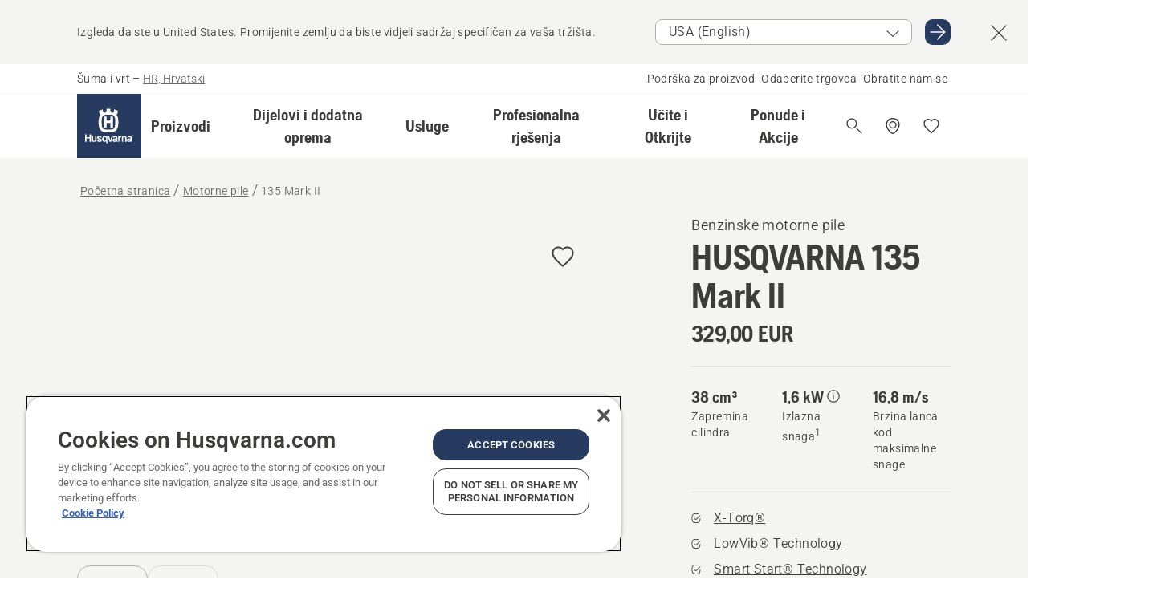

--- FILE ---
content_type: text/html; charset=utf-8
request_url: https://www.husqvarna.com/hr/motorne-pile/135-mark-ii/
body_size: 64501
content:

<!DOCTYPE html>
<html class="no-js" lang="hr-hr" dir="ltr" data-theme="hbd">
<head>
    <meta charset="utf-8" />
    
    	<title>Motorna pila 135 Mark II Husqvarna | Husqvarna HR</title>
	<meta name="description" property="og:description" content="Lagana i praktična – motorna pila Husqvarna 135 Mark II idealna je za poslove rezanja u vrtu, primjerice za rezanje drva za ogrjev i obaranje malih stabala" />
	<link rel="canonical" href="https://www.husqvarna.com/hr/motorne-pile/135-mark-ii/" />
	<meta property="og:title" content="Motorna pila 135 Mark II Husqvarna" />
	<meta property="og:image" content="https://www-static-nw.husqvarna.com/-/images/aprimo/husqvarna/chainsaws/photos/studio/h/h110/05/h110-0575.jpg?v=db931202d152aa71&amp;format=opengraph-cover" />
	<meta property="og:image:type" content="opengraph-cover" />
	<meta property="og:image:width" content="1200" />
	<meta property="og:image:height" content="630" />
	<meta property="og:type" content="website" />
	<meta property="og:url" content="https://www.husqvarna.com/hr/motorne-pile/135-mark-ii/" />
	<meta property="og:locale" content="hr_HR" />

    <meta name="viewport" content="width=device-width, initial-scale=1.0" />

    <link rel="preload" href="https://www-static-nw.husqvarna.com/static/hbd/hbd-core.1ca59195.css" as="style">
    <link rel="preload" href="https://www-static-nw.husqvarna.com/static/hbd/hbd.b34f8fd9.css" as="style">
    <link rel="preload" href="https://www-static-nw.husqvarna.com/static/hbd/runtime.ac1ff80f.js" as="script" crossorigin>
    <link rel="preload" href="https://www-static-nw.husqvarna.com/static/hbd/vendors.2c98486d.js" as="script" crossorigin>
    
    

    <link rel="preload" href="https://www-static-nw.husqvarna.com/static/hbd/hbd-core.99d874dd.js" as="script" crossorigin>
    <link rel="preload" href="https://www-static-nw.husqvarna.com/static/hbd/hbd-graphql.f3a493cf.js" as="script" crossorigin>
    <link rel="preload" href="https://www-static-nw.husqvarna.com/static/hbd/hbd.c505da0a.js" as="script" crossorigin>
    
    <link rel="preload" href="https://www-static-nw.husqvarna.com/static/hbd/hbd-pdp.ef28eedf.js" as="script" crossorigin>


    <link rel="icon" href="https://www-static-nw.husqvarna.com/static/hbd/assets/hbd-favicon.6d6d9a4b.ico" sizes="any">

    <link rel="apple-touch-icon" href="https://www-static-nw.husqvarna.com/static/hbd/assets/hbd-touch-icon-iphone.843a0610.png">
    <link rel="apple-touch-icon" href="https://www-static-nw.husqvarna.com/static/hbd/assets/hbd-touch-icon-ipad.4b01de1e.png" sizes="152x152">
    <link rel="apple-touch-icon" href="https://www-static-nw.husqvarna.com/static/hbd/assets/hbd-touch-icon-iphone-retina.57cf865b.png" sizes="167x167">
    <link rel="apple-touch-icon" href="https://www-static-nw.husqvarna.com/static/hbd/assets/hbd-touch-icon-ipad-retina.7679ea01.png" sizes="180x180">

    <link rel="stylesheet" href="https://www-static-nw.husqvarna.com/static/hbd/vendors.8003d671.css" />
    
    

    <link rel="stylesheet" href="https://www-static-nw.husqvarna.com/static/hbd/hbd-core.1ca59195.css" />
    <link rel="stylesheet" href="https://www-static-nw.husqvarna.com/static/hbd/hbd.b34f8fd9.css" />
    
    <link rel="stylesheet" href="https://www-static-nw.husqvarna.com/static/hbd/hbd-pdp.f8591817.css" >


    
    

    
    

    
    
    


    <script>
        window.mapsKey = "AIzaSyBkxZ6MKHzEw2VKJbP5uBwIp-kGHaE6Qjk";
    </script>
    
    
    <script>trackingLayer = {
  "siteInfo": {
    "environment": "Production",
    "instance": "NXTEVOCD3",
    "version": "1.0.282-0-gd6254d4166",
    "name": "hbd-hr-hr-hr",
    "language": "hr-hr",
    "languageCode": "hr",
    "countryCode": "hr"
  },
  "pageInfo": {
    "globalUrl": "/products-category/chainsaws/mp-125561862",
    "globalTitle": "135 Mark II",
    "template": "MachineModel",
    "modified": "2026-01-22",
    "responseCode": 200,
    "itemId": "{24ED0361-C518-4389-9B46-02ADB85C6E69}",
    "hrefLangId": "mp_125561862_pdp",
    "csuOwner": "RES"
  },
  "productInfo": {
    "name": "HUSQVARNA 135 Mark II",
    "shortName": "135 Mark II",
    "category": "Motorne pile",
    "articleNumber": "967861814"
  }
};
dataLayer = [trackingLayer];</script>
        <!-- Google Tag Manager -->
<script>
    (function (w, d, s, l, i) {
        w[l] = w[l] || []; w[l].push({
            'gtm.start':
                new Date().getTime(), event: 'gtm.js'
        }); var f = d.getElementsByTagName(s)[0],
            j = d.createElement(s), dl = l != 'dataLayer' ? '&l=' + l : ''; j.async = true; j.src =
            'https://www.googletagmanager.com/gtm.js?id=' + i + dl; f.parentNode.insertBefore(j, f);
    })(window, document, 'script', 'dataLayer', 'GTM-NWGSNK5');</script>
 <!-- End Google Tag Manager -->

    <script src="https://cdn.cookielaw.org/scripttemplates/otSDKStub.js" crossorigin="anonymous" data-document-language="true" type="text/javascript" charset="UTF-8" data-domain-script="151f5b04-1638-46b5-8a9a-c1b14ac32d77"></script>
<script type="text/javascript">
    function OptanonWrapper() { }
</script>


    
    <script id="hbd-schema" type="application/ld+json">{
  "@context": "https://schema.org",
  "@graph": [
    {
      "@type": "ItemPage",
      "name": "HUSQVARNA 135 Mark II",
      "description": "Lagana i praktična – motorna pila Husqvarna 135 Mark II idealna je za poslove rezanja u vrtu, primjerice za rezanje drva za ogrjev i obaranje malih stabala. Ima motor X-Torq® koji, zahvaljujući iznimno učinkovitom sagorijevanju, razvija izvrsnu snagu i zakretni moment. Lako se pokreće te je opremljena prigušivačima vibracija za zaštitu ruku i šaka korisnika. Inercijska kočnica lanca povećava sigurnost, a jednostavno podešavanje lanca omogućuje bočno postavljen zatezač lanca.",
      "url": "https://www.husqvarna.com/hr/motorne-pile/135-mark-ii/?article=967861814",
      "mainEntity": {
        "@type": "Product",
        "name": "HUSQVARNA 135 Mark II",
        "@id": "https://www.husqvarna.com/hr/motorne-pile/135-mark-ii/",
        "image": [
          {
            "@type": "ImageObject",
            "url": [
              "https://www-static-nw.husqvarna.com/-/images/aprimo/husqvarna/chainsaws/photos/studio/h/h110/05/h110-0575.webp?v=db9312022a385d2a&format=SCHEMA_ORG_1_1",
              "https://www-static-nw.husqvarna.com/-/images/aprimo/husqvarna/chainsaws/photos/studio/h/h110/05/h110-0575.webp?v=db931202fac9dd3e&format=SCHEMA_ORG_4_3",
              "https://www-static-nw.husqvarna.com/-/images/aprimo/husqvarna/chainsaws/photos/studio/h/h110/05/h110-0575.webp?v=db931202a3b18a9e&format=SCHEMA_ORG_16_9"
            ],
            "caption": "Chainsaw 135 Mark II",
            "representativeOfPage": true
          },
          {
            "@type": "ImageObject",
            "url": [
              "https://www-static-nw.husqvarna.com/-/images/aprimo/husqvarna/chainsaws/photos/feature/h120-0418.webp?v=7c27b3192a385d2a&format=SCHEMA_ORG_1_1",
              "https://www-static-nw.husqvarna.com/-/images/aprimo/husqvarna/chainsaws/photos/feature/h120-0418.webp?v=7c27b319fac9dd3e&format=SCHEMA_ORG_4_3",
              "https://www-static-nw.husqvarna.com/-/images/aprimo/husqvarna/chainsaws/photos/feature/h120-0418.webp?v=7c27b319a3b18a9e&format=SCHEMA_ORG_16_9"
            ],
            "caption": "135 Mark II"
          }
        ],
        "mpn": "967861814",
        "sku": "967861814",
        "category": "Motorne pile",
        "brand": {
          "@type": "Brand",
          "name": "Husqvarna"
        },
        "weight": {
          "@type": "QuantitativeValue",
          "value": 4.68,
          "unitText": "kg",
          "unitCode": "KGM"
        },
        "additionalProperty": [
          {
            "@type": "PropertyValue",
            "name": "X-Torq®",
            "value": "X-Torq® motor smanjuje emisije i potrošnju goriva"
          },
          {
            "@type": "PropertyValue",
            "name": "LowVib® Technology",
            "value": "Učinkoviti amortizeri LowVib® upijaju vibracije i rasterećuju ruke i šake korisnika."
          },
          {
            "@type": "PropertyValue",
            "name": "Smart Start® Technology",
            "value": "Smart Start® za lako pokretanje"
          },
          {
            "@type": "PropertyValue",
            "name": "Pumpica goriva",
            "value": "Pumpica goriva za lako pokretanje"
          },
          {
            "@type": "PropertyValue",
            "name": "Simple Starting",
            "value": "Stop switch automatically resets to ON so chainsaw is ready for next use"
          },
          {
            "@type": "PropertyValue",
            "name": "Air Injection",
            "value": "Manje čišćenje filtera zahvaljujući Air Injection-u"
          },
          {
            "@type": "PropertyValue",
            "name": "Kombinirana kontrola čoka i gašenja",
            "value": "Intuitivna, kombinirana čok / stop kontrola"
          },
          {
            "@type": "PropertyValue",
            "name": "Inercijska kočnica lanca",
            "value": "Učinkovita inercijska kočnica lanca smanjuje vjerojatnost ozljede uzrokovane povratnim trzajem."
          },
          {
            "@type": "PropertyValue",
            "name": "Bočni natezač lanca",
            "value": "Brzo i jednostavno zatezanje lanca"
          }
        ],
        "offers": {
          "@type": "Offer",
          "price": 329.0,
          "priceCurrency": "EUR",
          "availability": "https://schema.org/InStoreOnly",
          "itemCondition": "https://schema.org/NewCondition"
        }
      }
    },
    {
      "@type": "BreadcrumbList",
      "itemListElement": [
        {
          "@type": "ListItem",
          "name": "Početna stranica",
          "item": "https://www.husqvarna.com/hr/",
          "position": 1
        },
        {
          "@type": "ListItem",
          "name": "Motorne pile",
          "item": "https://www.husqvarna.com/hr/motorne-pile/",
          "position": 2
        },
        {
          "@type": "ListItem",
          "name": "135 Mark II",
          "item": "https://www.husqvarna.com/hr/motorne-pile/135-mark-ii/",
          "position": 3
        }
      ]
    },
    {
      "@type": "VideoObject",
      "name": "JS-221426",
      "description": "Chainsaw Feature & Benefit Low vibrations",
      "thumbnailUrl": [
        "https://www-static-nw.husqvarna.com/-/images/aprimo/husqvarna/chainsaws/movies/how-to/js-221426.jpg?v=8a0944ea1c612c50&format=opengraph-contain"
      ],
      "embedUrl": "https://www.youtube.com/watch?v=aTuSvsynDvU",
      "uploadDate": "2022-08-03T12:01:06.547Z",
      "publisher": {
        "@type": "Organization",
        "name": "Husqvarna Forest and Garden",
        "url": "https://www.husqvarna.com/",
        "logo": {
          "@type": "ImageObject",
          "url": "https://www-static-nw.husqvarna.com/static/hbd/assets/favicon.6d6d9a4b.ico"
        }
      }
    },
    {
      "@type": "VideoObject",
      "name": "OI-769532",
      "description": "Chainsaw Feature & Benefit Air Injection",
      "thumbnailUrl": [
        "https://www-static-nw.husqvarna.com/-/images/aprimo/husqvarna/chainsaws/movies/how-to/oi-769532.jpg?v=edc231161c612c50&format=opengraph-contain"
      ],
      "embedUrl": "https://www.youtube.com/watch?v=PoXnsnBQZ-Y",
      "uploadDate": "2022-08-03T12:01:06.547Z",
      "publisher": {
        "@type": "Organization",
        "name": "Husqvarna Forest and Garden",
        "url": "https://www.husqvarna.com/",
        "logo": {
          "@type": "ImageObject",
          "url": "https://www-static-nw.husqvarna.com/static/hbd/assets/favicon.6d6d9a4b.ico"
        }
      }
    },
    {
      "@type": "VideoObject",
      "name": "HL-456427",
      "description": "Chainsaw Feature & Benefit Inertia chain brake",
      "thumbnailUrl": [
        "https://www-static-nw.husqvarna.com/-/images/aprimo/husqvarna/chainsaws/movies/how-to/hl-456427.jpg?v=602b714b1c612c50&format=opengraph-contain"
      ],
      "embedUrl": "https://www.youtube.com/watch?v=aany1qYeOzk",
      "uploadDate": "2022-08-03T12:01:06.547Z",
      "publisher": {
        "@type": "Organization",
        "name": "Husqvarna Forest and Garden",
        "url": "https://www.husqvarna.com/",
        "logo": {
          "@type": "ImageObject",
          "url": "https://www-static-nw.husqvarna.com/static/hbd/assets/favicon.6d6d9a4b.ico"
        }
      }
    }
  ]
}</script>
    
    
</head>
<body>
        <!-- Google Tag Manager (noscript) -->
    <noscript>
        <iframe src="https://www.googletagmanager.com/ns.html?id=GTM-NWGSNK5" title="Google Tag Manager"
                height="0" width="0" style="display:none;visibility:hidden"></iframe>
    </noscript>
    <!-- End Google Tag Manager (noscript) -->


    <div class="hui-page hbd-page">

        


<div id="react_0HNITBHS3RN9A"></div>
<script>window.addEventListener('DOMContentLoaded', function() {if (typeof(ReactDOMClient) !== "undefined") { ReactDOMClient.createRoot(document.getElementById("react_0HNITBHS3RN9A")).render(React.createElement(CountrySuggest, {"description":"Izgleda da ste u {country}. Promijenite zemlju da biste vidjeli sadržaj specifičan za vaša tržišta.","selectOtherMarket":"Druga zemlja ili područje","messages":{"countrySelector.selectMarketLabel":"Odaberite tržište","countrySelector.goToMarketAriaLabel":"Idi na {market}","countrySelector.closeButtonAriaLabel":"Zatvori banner s prijedlogom zemlje"},"locale":"hr-HR"}))}});</script>


<div id="react_0HNITBHS3RN9B"></div>
<script>window.addEventListener('DOMContentLoaded', function() {if (typeof(ReactDOMClient) !== "undefined") { ReactDOMClient.createRoot(document.getElementById("react_0HNITBHS3RN9B")).render(React.createElement(TopBanner, {"links":[],"variant":"Primary"}))}});</script>


<div id="react_0HNITBHS3RN9J"><header role="banner" aria-label="Main" class="_0TxBeWAvvsz+vk4hhHa9vQ==" data-ui-component="MainNavigation"><div class="XMHQLqF4SUc-6-BDqsF81g=="><div class="uSBxaC7n uiIh47Y7 uzfsTf03" style="--ui-sm-py:2"><div class="uoCsWAYD uy09N2ne uPSM6-iw uiytIAkK" style="--ui-sm-gap:5"><div class="uVQHIWAi"><div class="Otw42WHdOq33OiEBWGgo1g== ugRU3HGQ uQ4aIXV3"><span class="uzD7pFtNwXhNcpkwszZKIw==">Šuma i vrt</span> <!-- -->–<!-- --> <button type="button" class="uo9X32Bd u32VY3YO fGtNKFe8iRS141ukKkPiCQ==">HR, Hrvatski</button></div></div><nav aria-label="Usluge"><ul class="uPSM6-iw uiytIAkK mYHwRlTnk+zfCqgatOT-5g==" style="--ui-sm-gap:2"><li class="_8wMRltLUraQvGgDbsjQ+ag== ugRU3HGQ uxv-9nLh uQ4aIXV3" style="--ui-sm-px:1"><a href="/hr/podrska/" target="" title="" class="uZHfHJIn">Podrška za proizvod</a></li><li class="_8wMRltLUraQvGgDbsjQ+ag== ugRU3HGQ uxv-9nLh uQ4aIXV3" style="--ui-sm-px:1"><a href="/hr/lokator-husqvarna-trgovina/" target="" title="" class="uZHfHJIn">Odaberite trgovca</a></li><li class="_8wMRltLUraQvGgDbsjQ+ag== ugRU3HGQ uxv-9nLh uQ4aIXV3" style="--ui-sm-px:1"><a href="/hr/podrska/kontaktirajte-nas/" target="" title="" class="uZHfHJIn">Obratite nam se</a></li></ul></nav></div></div></div><nav class="_77pHM-JHTSBT+EPE5DGvxA==" aria-label="Global"><div class="uSBxaC7n u6zSNzRt u3kAO-la"><div class="uoCsWAYD uPSM6-iw uY-d1Ts5 uiytIAkK" style="--ui-sm-gap:3;--ui-md-gap:4"><a id="cc8936ab41b142098792a78397f0869e" href="/hr/" class="uZHfHJIn uEj5WocNdINM0Urm5LHveQ==" aria-label="Početna stranica"><svg aria-hidden="true" class="us-NkA9u u3IFqJL8 u-GWObsf u2cpEdV0" style="--ui-sm-s:10;--ui-lg-s:15"><use href="/static/hbd/assets/icons.76d299f6.svg#husqvarna-logo-text"></use></svg></a><div class="u7hPjq9s b2SlaLFu1+jqcHsW+4Y+uw=="><div class="u7hPjq9s u4TFckAP"><div id="navigation-mobile-focus-trap-firstTrap" tabindex="0"></div><div class="ubrBIuT0 uxv-9nLh uoCsWAYD uiytIAkK PeuLjE-ersS6zotFzInbbQ==" style="--ui-sm-px:2"><div class="ucHWfxgX"><p class="ugRU3HGQ uFi7JbtY"></p></div><button type="button" class="u3OpNcWE uLGRsYIv uaIJqYxQ uy-IAAOs" style="--ui-btn-cx:50%;--ui-btn-cy:50%" aria-label="Zatvori navigaciju"><svg aria-hidden="true" class="us-NkA9u uEC3XEnT u3IFqJL8" style="--ui-sm-s:5"><use href="/static/hbd/assets/icons.76d299f6.svg#close"></use></svg><span class="ub05h2c3"></span></button></div><div class="u7hPjq9s uiytIAkK uzwonL-u u5m-A9gv lvUmJ8bvxaPjtg-ZPIozwQ=="><div class="uGaFfQ4s uxv-9nLh ubE3ebLc uzfsTf03 u5nlXyxP u7hPjq9s uWPRFVaF uIg-hTmM" style="--ui-sm-px:6;--ui-lg-px:0;--ui-sm-py:3;--ui-lg-py:0"><div class="u7hPjq9s oBD4wcuDfDFXgyClNP76Lg=="><div class="OQ1fhZeHedPk-AjsJfeezA=="><div><div class="NQn52AVwHjwOFmJrBTm5Yw== XjlailUrV2bP-RqA+LYnOQ=="><button type="button" class="uo9X32Bd uxv-9nLh ur8NhxWr uzfsTf03 TFL5h9tGVKroYlKVY7J6bQ== XkUF-LJs9eW46umbiS8F1g==" style="--ui-sm-px:4;--ui-md-px:3;--ui-sm-py:3" aria-expanded="false"><span class="u7hPjq9s u18bDcVI uVlWFPAP uoCsWAYD uy09N2ne uPSM6-iw uiytIAkK buiDgiJ9y3SPg1VSKFN9uA==" style="--ui-sm-gap:4"><span class="X9D68nbjuhd172ecd9Wfow== ugRU3HGQ ujd3WTBv">Proizvodi</span><svg aria-hidden="true" class="us-NkA9u ui-rtl-mirror VtqcbORui8y5RkkLxQDggA== u3IFqJL8" style="--ui-sm-s:4"><use href="/static/hbd/assets/icons.76d299f6.svg#angle-right"></use></svg></span></button><div class="u7hPjq9s kXdilRabscSe4z3w-lqxcg=="><div class="uSBxaC7n u6zSNzRt u3kAO-la"><div class="u7hPjq9s uzfsTf03 u5nlXyxP uiytIAkK _2i0aDB1RZKfG7AvCnQ4AqA==" style="--ui-sm-py:0;--ui-lg-py:10"><div class="u7hPjq9s ucE0xXE4 uVQHIWAi _8+3oB-uW4DaUU6j9zPGIxw==" style="--ui-lg-w:71" data-depth="2"><div class="-W-J9rZ4QZeo5-Ep2E033Q=="><button type="button" class="uo9X32Bd u7hPjq9s uQy-zy5Z pRy+lhrJQUOIQXLdo2nERQ==" style="--ui-sm-br:4"><div class="u18bDcVI uoCsWAYD uy09N2ne uPSM6-iw uiytIAkK" style="--ui-sm-gap:4"><p class="jx9YjxawtpFnz91SqZVTeg== ugRU3HGQ ufOfyEzZ">Piljenje i rezanje</p><svg aria-hidden="true" class="us-NkA9u ui-rtl-mirror u3IFqJL8" style="--ui-sm-s:4"><use href="/static/hbd/assets/icons.76d299f6.svg#angle-right"></use></svg></div></button></div><div class="-W-J9rZ4QZeo5-Ep2E033Q=="><button type="button" class="uo9X32Bd u7hPjq9s uQy-zy5Z pRy+lhrJQUOIQXLdo2nERQ==" style="--ui-sm-br:4"><div class="u18bDcVI uoCsWAYD uy09N2ne uPSM6-iw uiytIAkK" style="--ui-sm-gap:4"><p class="jx9YjxawtpFnz91SqZVTeg== ugRU3HGQ ufOfyEzZ">Košnja travnjaka</p><svg aria-hidden="true" class="us-NkA9u ui-rtl-mirror u3IFqJL8" style="--ui-sm-s:4"><use href="/static/hbd/assets/icons.76d299f6.svg#angle-right"></use></svg></div></button></div><div class="-W-J9rZ4QZeo5-Ep2E033Q=="><button type="button" class="uo9X32Bd u7hPjq9s uQy-zy5Z pRy+lhrJQUOIQXLdo2nERQ==" style="--ui-sm-br:4"><div class="u18bDcVI uoCsWAYD uy09N2ne uPSM6-iw uiytIAkK" style="--ui-sm-gap:4"><p class="jx9YjxawtpFnz91SqZVTeg== ugRU3HGQ ufOfyEzZ">Košnja i čišćenje</p><svg aria-hidden="true" class="us-NkA9u ui-rtl-mirror u3IFqJL8" style="--ui-sm-s:4"><use href="/static/hbd/assets/icons.76d299f6.svg#angle-right"></use></svg></div></button></div><div class="-W-J9rZ4QZeo5-Ep2E033Q=="><button type="button" class="uo9X32Bd u7hPjq9s uQy-zy5Z pRy+lhrJQUOIQXLdo2nERQ==" style="--ui-sm-br:4"><div class="u18bDcVI uoCsWAYD uy09N2ne uPSM6-iw uiytIAkK" style="--ui-sm-gap:4"><p class="jx9YjxawtpFnz91SqZVTeg== ugRU3HGQ ufOfyEzZ">Održavanje tla, terena i imanja</p><svg aria-hidden="true" class="us-NkA9u ui-rtl-mirror u3IFqJL8" style="--ui-sm-s:4"><use href="/static/hbd/assets/icons.76d299f6.svg#angle-right"></use></svg></div></button></div><div class="-W-J9rZ4QZeo5-Ep2E033Q=="><button type="button" class="uo9X32Bd u7hPjq9s uQy-zy5Z pRy+lhrJQUOIQXLdo2nERQ==" style="--ui-sm-br:4"><div class="u18bDcVI uoCsWAYD uy09N2ne uPSM6-iw uiytIAkK" style="--ui-sm-gap:4"><p class="jx9YjxawtpFnz91SqZVTeg== ugRU3HGQ ufOfyEzZ">Čišćenje</p><svg aria-hidden="true" class="us-NkA9u ui-rtl-mirror u3IFqJL8" style="--ui-sm-s:4"><use href="/static/hbd/assets/icons.76d299f6.svg#angle-right"></use></svg></div></button></div><div class="-W-J9rZ4QZeo5-Ep2E033Q=="><button type="button" class="uo9X32Bd u7hPjq9s uQy-zy5Z pRy+lhrJQUOIQXLdo2nERQ==" style="--ui-sm-br:4"><div class="u18bDcVI uoCsWAYD uy09N2ne uPSM6-iw uiytIAkK" style="--ui-sm-gap:4"><p class="jx9YjxawtpFnz91SqZVTeg== ugRU3HGQ ufOfyEzZ">Baterijsko napajanje</p><svg aria-hidden="true" class="us-NkA9u ui-rtl-mirror u3IFqJL8" style="--ui-sm-s:4"><use href="/static/hbd/assets/icons.76d299f6.svg#angle-right"></use></svg></div></button></div><div class="-W-J9rZ4QZeo5-Ep2E033Q=="><button type="button" class="uo9X32Bd u7hPjq9s uQy-zy5Z pRy+lhrJQUOIQXLdo2nERQ==" style="--ui-sm-br:4"><div class="u18bDcVI uoCsWAYD uy09N2ne uPSM6-iw uiytIAkK" style="--ui-sm-gap:4"><p class="jx9YjxawtpFnz91SqZVTeg== ugRU3HGQ ufOfyEzZ">Oprema, odjeća i potrošni materijal</p><svg aria-hidden="true" class="us-NkA9u ui-rtl-mirror u3IFqJL8" style="--ui-sm-s:4"><use href="/static/hbd/assets/icons.76d299f6.svg#angle-right"></use></svg></div></button></div><div class="-W-J9rZ4QZeo5-Ep2E033Q=="><button type="button" class="uo9X32Bd u7hPjq9s uQy-zy5Z pRy+lhrJQUOIQXLdo2nERQ==" style="--ui-sm-br:4"><div class="u18bDcVI uoCsWAYD uy09N2ne uPSM6-iw uiytIAkK" style="--ui-sm-gap:4"><p class="jx9YjxawtpFnz91SqZVTeg== ugRU3HGQ ufOfyEzZ">Dijelovi i dodatna oprema</p><svg aria-hidden="true" class="us-NkA9u ui-rtl-mirror u3IFqJL8" style="--ui-sm-s:4"><use href="/static/hbd/assets/icons.76d299f6.svg#angle-right"></use></svg></div></button></div></div><div class="u7hPjq9s uWswdYXc uQS9r--H uiytIAkK WkEDtZkgC+40Lw8boYJ2qw==" data-depth="3"><div class="ucHWfxgX uHXX0h5Y _6UOc4C0vnhav0d3+YsdBWg=="><div class="uiytIAkK uzwonL-u u5m-A9gv UHSSs8xTz2RiBtlmwOG7Sw=="><div class="uGaFfQ4s uZPpfqyY uoNhSvTV uBwO2KAL urQOBR1Y uWPRFVaF uemGGq7c" style="--ui-sm-pr:0;--ui-lg-pr:7;--ui-sm-pl:0;--ui-lg-pl:15"><div><div class="o9vVNf-rpSGSZ89XN8g8Xw=="><div style="width:50%"><div class="uUjJLonN UeLm27Vt5pb3WicR6onRVQ==" style="--ui-sm-mb:8"><div id="link-group-title_motornePile" class="eKweNcVlyCgajR+zjBZJPg== ugRU3HGQ uUjJLonN ufOfyEzZ" style="--ui-sm-mb:3">Motorne pile</div><ul class="EEh7+UCRq-JKFpuVwu2vXQ==" aria-labelledby="link-group-title_motornePile"><li class="qbJuONFqWw8KTndKhl89Zw== ugRU3HGQ uQ4aIXV3"><a href="/hr/motorne-pile/" class="uZHfHJIn pRKxpccoL3RWAFYoYQ179g==">Kompletna ponuda - Motorne pile</a></li><li class="qbJuONFqWw8KTndKhl89Zw== ugRU3HGQ uQ4aIXV3"><a href="/hr/motorne-pile/profesionalne-motorne-pile/" class="uZHfHJIn pRKxpccoL3RWAFYoYQ179g==">Profesionalne motorne pile</a></li><li class="qbJuONFqWw8KTndKhl89Zw== ugRU3HGQ uQ4aIXV3"><a href="/hr/motorne-pile/baterijske-i-elektricne-motorne-pile/" class="uZHfHJIn pRKxpccoL3RWAFYoYQ179g==">Baterijske i električne motorne pile</a></li><li class="qbJuONFqWw8KTndKhl89Zw== ugRU3HGQ uQ4aIXV3"><a href="/hr/motorne-pile/benzinske-motorne-pile/" class="uZHfHJIn pRKxpccoL3RWAFYoYQ179g==">Benzinske motorne pile</a></li><li class="qbJuONFqWw8KTndKhl89Zw== ugRU3HGQ uQ4aIXV3"><a href="/hr/motorne-pile/motorne-pile-za-odrzavanje-stabala/" class="uZHfHJIn pRKxpccoL3RWAFYoYQ179g==">Motorne pile za održavanje stabala</a></li><li class="qbJuONFqWw8KTndKhl89Zw== ugRU3HGQ uQ4aIXV3"><a href="/hr/dijelovi-i-dodatna-oprema-za-motorne-pile/" class="uZHfHJIn pRKxpccoL3RWAFYoYQ179g==">Svi dijelovi Za motorne pile</a></li></ul></div><div class="uUjJLonN UeLm27Vt5pb3WicR6onRVQ==" style="--ui-sm-mb:0"><div id="link-group-title_rucnePile" class="eKweNcVlyCgajR+zjBZJPg== ugRU3HGQ uUjJLonN ufOfyEzZ" style="--ui-sm-mb:3">Ručne pile</div><ul class="EEh7+UCRq-JKFpuVwu2vXQ==" aria-labelledby="link-group-title_rucnePile"><li class="qbJuONFqWw8KTndKhl89Zw== ugRU3HGQ uQ4aIXV3"><a href="/hr/orezivači, škare/" class="uZHfHJIn pRKxpccoL3RWAFYoYQ179g==">Kompletna ponuda - Ručne pile</a></li></ul></div></div><div style="width:50%"><div class="uUjJLonN UeLm27Vt5pb3WicR6onRVQ==" style="--ui-sm-mb:8"><div id="link-group-title_stapnePile" class="eKweNcVlyCgajR+zjBZJPg== ugRU3HGQ uUjJLonN ufOfyEzZ" style="--ui-sm-mb:3">Štapne pile</div><ul class="EEh7+UCRq-JKFpuVwu2vXQ==" aria-labelledby="link-group-title_stapnePile"><li class="qbJuONFqWw8KTndKhl89Zw== ugRU3HGQ uQ4aIXV3"><a href="/hr/stapne-pile/" class="uZHfHJIn pRKxpccoL3RWAFYoYQ179g==">Kompletna ponuda - Štapne pile</a></li><li class="qbJuONFqWw8KTndKhl89Zw== ugRU3HGQ uQ4aIXV3"><a href="/hr/stapne-pile/profesionalne-stapne-pile/" class="uZHfHJIn pRKxpccoL3RWAFYoYQ179g==">Profesionalne štapne pile</a></li><li class="qbJuONFqWw8KTndKhl89Zw== ugRU3HGQ uQ4aIXV3"><a href="/hr/stapne-pile/baterijske-stapne-pile/" class="uZHfHJIn pRKxpccoL3RWAFYoYQ179g==">Baterijske i električne štapne pile</a></li><li class="qbJuONFqWw8KTndKhl89Zw== ugRU3HGQ uQ4aIXV3"><a href="/hr/stapne-pile/benzinske-stapne-pile/" class="uZHfHJIn pRKxpccoL3RWAFYoYQ179g==">Benzinske štapne pile</a></li><li class="qbJuONFqWw8KTndKhl89Zw== ugRU3HGQ uQ4aIXV3"><a href="/hr/dijelovi-i-dodatna-oprema-za-stapne-pile/" class="uZHfHJIn pRKxpccoL3RWAFYoYQ179g==">Svi dijelovi Za štapne pile</a></li></ul></div></div></div></div></div></div></div><div class="um1EQgy- uVQHIWAi"><div class="xAH2w+5ebH696x92Kx0-og=="><div class="s-Cazjv0GCC0BV2R4zeycQ== ugRU3HGQ uUjJLonN ufOfyEzZ" style="--ui-sm-mb:3">Također pogledajte</div><ul class="faxdOLQmEUIN1IDU9u82hQ=="><li class="UzfNh-QBouRiq0Xj9LRSDg== ugRU3HGQ uQ4aIXV3"><a href="/hr/baza-znanja/vodic-za-vodilice-i-lance/" class="uZHfHJIn Vfwu2SwB2mQinKhNngvUiA==">Vodič za vodilice i lance</a></li><li class="UzfNh-QBouRiq0Xj9LRSDg== ugRU3HGQ uQ4aIXV3"><a href="/hr/dijelovi-i-dodatna-oprema-za-motorne-pile/" class="uZHfHJIn Vfwu2SwB2mQinKhNngvUiA==">Za motorne pile</a></li></ul></div></div></div><div class="u7hPjq9s uWswdYXc uQS9r--H uiytIAkK WkEDtZkgC+40Lw8boYJ2qw==" data-depth="3"><div class="ucHWfxgX uHXX0h5Y _6UOc4C0vnhav0d3+YsdBWg=="><div class="uiytIAkK uzwonL-u u5m-A9gv UHSSs8xTz2RiBtlmwOG7Sw=="><div class="uGaFfQ4s uZPpfqyY uoNhSvTV uBwO2KAL urQOBR1Y uWPRFVaF uemGGq7c" style="--ui-sm-pr:0;--ui-lg-pr:7;--ui-sm-pl:0;--ui-lg-pl:15"><div><div class="o9vVNf-rpSGSZ89XN8g8Xw=="><div style="width:50%"><div class="uUjJLonN UeLm27Vt5pb3WicR6onRVQ==" style="--ui-sm-mb:8"><div id="link-group-title_robotskeKosilice" class="eKweNcVlyCgajR+zjBZJPg== ugRU3HGQ uUjJLonN ufOfyEzZ" style="--ui-sm-mb:3">Robotske kosilice</div><ul class="EEh7+UCRq-JKFpuVwu2vXQ==" aria-labelledby="link-group-title_robotskeKosilice"><li class="qbJuONFqWw8KTndKhl89Zw== ugRU3HGQ uQ4aIXV3"><a href="/hr/robotske-kosilice/" class="uZHfHJIn pRKxpccoL3RWAFYoYQ179g==">Kompletna ponuda - Robotske kosilice</a></li><li class="qbJuONFqWw8KTndKhl89Zw== ugRU3HGQ uQ4aIXV3"><a href="/hr/robotske-kosilice/profesionalne-robotske-kosilice/" class="uZHfHJIn pRKxpccoL3RWAFYoYQ179g==">Profesionalne robotske kosilice</a></li><li class="qbJuONFqWw8KTndKhl89Zw== ugRU3HGQ uQ4aIXV3"><a href="/hr/robotske-kosilice/without-perimeter-wire/" class="uZHfHJIn pRKxpccoL3RWAFYoYQ179g==">Robotske kosilice bez obodne žice</a></li><li class="qbJuONFqWw8KTndKhl89Zw== ugRU3HGQ uQ4aIXV3"><a href="/hr/dijelovi-i-dodatna-oprema-za-robotske-kosilice/" class="uZHfHJIn pRKxpccoL3RWAFYoYQ179g==">Svi dijelovi Za robotske kosilice</a></li></ul></div><div class="uUjJLonN UeLm27Vt5pb3WicR6onRVQ==" style="--ui-sm-mb:8"><div id="link-group-title_zeroTurnKosilice" class="eKweNcVlyCgajR+zjBZJPg== ugRU3HGQ uUjJLonN ufOfyEzZ" style="--ui-sm-mb:3">&#x27;Zero turn&#x27; kosilice</div><ul class="EEh7+UCRq-JKFpuVwu2vXQ==" aria-labelledby="link-group-title_zeroTurnKosilice"><li class="qbJuONFqWw8KTndKhl89Zw== ugRU3HGQ uQ4aIXV3"><a href="/hr/kosilice-s-okretom-u-mjestu/" class="uZHfHJIn pRKxpccoL3RWAFYoYQ179g==">Kompletna ponuda - Kosilice s okretom u mjestu</a></li><li class="qbJuONFqWw8KTndKhl89Zw== ugRU3HGQ uQ4aIXV3"><a href="/hr/kosilice-s-okretom-u-mjestu/profesionalne-kosilice-s-okretanjem-na-mjestu/" class="uZHfHJIn pRKxpccoL3RWAFYoYQ179g==">Profesionalne &#x27;Zero turn&#x27; kosilice</a></li><li class="qbJuONFqWw8KTndKhl89Zw== ugRU3HGQ uQ4aIXV3"><a href="/hr/dijelovi-i-dodatna-oprema-za-kosilice-s-okretanjem-na-mjestu/" class="uZHfHJIn pRKxpccoL3RWAFYoYQ179g==">Svi dijelovi Za kosilice s okretanjem na mjestu</a></li></ul></div><div class="uUjJLonN UeLm27Vt5pb3WicR6onRVQ==" style="--ui-sm-mb:8"><div id="link-group-title_vrtniTraktori" class="eKweNcVlyCgajR+zjBZJPg== ugRU3HGQ uUjJLonN ufOfyEzZ" style="--ui-sm-mb:3">Vrtni traktori</div><ul class="EEh7+UCRq-JKFpuVwu2vXQ==" aria-labelledby="link-group-title_vrtniTraktori"><li class="qbJuONFqWw8KTndKhl89Zw== ugRU3HGQ uQ4aIXV3"><a href="/hr/vrtni-traktori/" class="uZHfHJIn pRKxpccoL3RWAFYoYQ179g==">Kompletna ponuda - Vrtni traktori</a></li><li class="qbJuONFqWw8KTndKhl89Zw== ugRU3HGQ uQ4aIXV3"><a href="/hr/dijelovi-i-dodatna-oprema-za-vrtne-traktore/" class="uZHfHJIn pRKxpccoL3RWAFYoYQ179g==">Svi dijelovi Za vrtne traktore</a></li></ul></div></div><div style="width:50%"><div class="uUjJLonN UeLm27Vt5pb3WicR6onRVQ==" style="--ui-sm-mb:8"><div id="link-group-title_kosilice" class="eKweNcVlyCgajR+zjBZJPg== ugRU3HGQ uUjJLonN ufOfyEzZ" style="--ui-sm-mb:3">Kosilice</div><ul class="EEh7+UCRq-JKFpuVwu2vXQ==" aria-labelledby="link-group-title_kosilice"><li class="qbJuONFqWw8KTndKhl89Zw== ugRU3HGQ uQ4aIXV3"><a href="/hr/kosilice/" class="uZHfHJIn pRKxpccoL3RWAFYoYQ179g==">Kompletna ponuda - Rotacijske kosilice</a></li><li class="qbJuONFqWw8KTndKhl89Zw== ugRU3HGQ uQ4aIXV3"><a href="/hr/kosilice/profesionalne-rotacijske-kosilice/" class="uZHfHJIn pRKxpccoL3RWAFYoYQ179g==">Profesionalne kosilice</a></li><li class="qbJuONFqWw8KTndKhl89Zw== ugRU3HGQ uQ4aIXV3"><a href="/hr/kosilice/baterijske-i-elektricne-kosilice/" class="uZHfHJIn pRKxpccoL3RWAFYoYQ179g==">Baterijske i električne kosilice</a></li><li class="qbJuONFqWw8KTndKhl89Zw== ugRU3HGQ uQ4aIXV3"><a href="/hr/kosilice/benzinske-kosilice/" class="uZHfHJIn pRKxpccoL3RWAFYoYQ179g==">Benzinske kosilice</a></li><li class="qbJuONFqWw8KTndKhl89Zw== ugRU3HGQ uQ4aIXV3"><a href="/hr/dijelovi-i-dodatna-oprema-za-kosilice/" class="uZHfHJIn pRKxpccoL3RWAFYoYQ179g==">Svi dijelovi Za kosilice</a></li></ul></div><div class="uUjJLonN UeLm27Vt5pb3WicR6onRVQ==" style="--ui-sm-mb:8"><div id="link-group-title_rideri" class="eKweNcVlyCgajR+zjBZJPg== ugRU3HGQ uUjJLonN ufOfyEzZ" style="--ui-sm-mb:3">Rideri</div><ul class="EEh7+UCRq-JKFpuVwu2vXQ==" aria-labelledby="link-group-title_rideri"><li class="qbJuONFqWw8KTndKhl89Zw== ugRU3HGQ uQ4aIXV3"><a href="/hr/rideri/" class="uZHfHJIn pRKxpccoL3RWAFYoYQ179g==">Kompletna ponuda - Rideri</a></li><li class="qbJuONFqWw8KTndKhl89Zw== ugRU3HGQ uQ4aIXV3"><a href="/hr/rideri/profesionalni-rideri/" class="uZHfHJIn pRKxpccoL3RWAFYoYQ179g==">Profesionalni Rideri</a></li><li class="qbJuONFqWw8KTndKhl89Zw== ugRU3HGQ uQ4aIXV3"><a href="/hr/rideri/rideri-za-privatne-korisnike/" class="uZHfHJIn pRKxpccoL3RWAFYoYQ179g==">Rideri za stambena naselja</a></li><li class="qbJuONFqWw8KTndKhl89Zw== ugRU3HGQ uQ4aIXV3"><a href="/hr/dijelovi-i-dodatna-oprema-za-kosilice-za-voznju-s-reznim-kucistem-sprijeda/" class="uZHfHJIn pRKxpccoL3RWAFYoYQ179g==">Svi dijelovi Za kosilice za vožnju s prednjim reznim kućištem</a></li></ul></div><div class="uUjJLonN UeLm27Vt5pb3WicR6onRVQ==" style="--ui-sm-mb:0"><div id="link-group-title_kosiliceZaVisuTravu" class="eKweNcVlyCgajR+zjBZJPg== ugRU3HGQ uUjJLonN ufOfyEzZ" style="--ui-sm-mb:3">Kosilice za višu travu</div><ul class="EEh7+UCRq-JKFpuVwu2vXQ==" aria-labelledby="link-group-title_kosiliceZaVisuTravu"><li class="qbJuONFqWw8KTndKhl89Zw== ugRU3HGQ uQ4aIXV3"><a href="/hr/brush-mowers/" class="uZHfHJIn pRKxpccoL3RWAFYoYQ179g==">Kompletna ponuda - Rotacijske kosilice sa velikim stražnjim kotačima</a></li></ul></div></div></div></div></div></div></div><div class="um1EQgy- uVQHIWAi"><div class="xAH2w+5ebH696x92Kx0-og=="><div class="s-Cazjv0GCC0BV2R4zeycQ== ugRU3HGQ uUjJLonN ufOfyEzZ" style="--ui-sm-mb:3">Također pogledajte</div><ul class="faxdOLQmEUIN1IDU9u82hQ=="><li class="UzfNh-QBouRiq0Xj9LRSDg== ugRU3HGQ uQ4aIXV3"><a href="/hr/robotske-kosilice/about/" class="uZHfHJIn Vfwu2SwB2mQinKhNngvUiA==">O robotskim kosilicama</a></li><li class="UzfNh-QBouRiq0Xj9LRSDg== ugRU3HGQ uQ4aIXV3"><a href="/hr/baza-znanja/ceora-revolucija-za-profesionalne-njegovatelje-terena/" class="uZHfHJIn Vfwu2SwB2mQinKhNngvUiA==">CEORA</a></li><li class="UzfNh-QBouRiq0Xj9LRSDg== ugRU3HGQ uQ4aIXV3"><a href="/hr/servisna-podrska/automower-connect/" class="uZHfHJIn Vfwu2SwB2mQinKhNngvUiA==">Automower® Connect</a></li></ul></div></div></div><div class="u7hPjq9s uWswdYXc uQS9r--H uiytIAkK WkEDtZkgC+40Lw8boYJ2qw==" data-depth="3"><div class="ucHWfxgX uHXX0h5Y _6UOc4C0vnhav0d3+YsdBWg=="><div class="uiytIAkK uzwonL-u u5m-A9gv UHSSs8xTz2RiBtlmwOG7Sw=="><div class="uGaFfQ4s uZPpfqyY uoNhSvTV uBwO2KAL urQOBR1Y uWPRFVaF uemGGq7c" style="--ui-sm-pr:0;--ui-lg-pr:7;--ui-sm-pl:0;--ui-lg-pl:15"><div><div class="o9vVNf-rpSGSZ89XN8g8Xw=="><div style="width:50%"><div class="uUjJLonN UeLm27Vt5pb3WicR6onRVQ==" style="--ui-sm-mb:8"><div id="link-group-title_cistaciSikare" class="eKweNcVlyCgajR+zjBZJPg== ugRU3HGQ uUjJLonN ufOfyEzZ" style="--ui-sm-mb:3">Čistači šikare</div><ul class="EEh7+UCRq-JKFpuVwu2vXQ==" aria-labelledby="link-group-title_cistaciSikare"><li class="qbJuONFqWw8KTndKhl89Zw== ugRU3HGQ uQ4aIXV3"><a href="/hr/cistaci-sikare/" class="uZHfHJIn pRKxpccoL3RWAFYoYQ179g==">Kompletna ponuda - Čistači šikare</a></li><li class="qbJuONFqWw8KTndKhl89Zw== ugRU3HGQ uQ4aIXV3"><a href="/hr/cistaci-sikare/profesionalni-cistaci-sikare/" class="uZHfHJIn pRKxpccoL3RWAFYoYQ179g==">Profesionalni čistači šikare</a></li><li class="qbJuONFqWw8KTndKhl89Zw== ugRU3HGQ uQ4aIXV3"><a href="/hr/cistaci-sikare/baterijski-i-elektricni-cistaci-sikare/" class="uZHfHJIn pRKxpccoL3RWAFYoYQ179g==">Baterijski i električni čistači šikare</a></li><li class="qbJuONFqWw8KTndKhl89Zw== ugRU3HGQ uQ4aIXV3"><a href="/hr/cistaci-sikare/benzinski-cistaci-sikare/" class="uZHfHJIn pRKxpccoL3RWAFYoYQ179g==">Benzinski čistači šikare</a></li><li class="qbJuONFqWw8KTndKhl89Zw== ugRU3HGQ uQ4aIXV3"><a href="/hr/dijelovi-i-dodatna-oprema-za-trimere-za-travu-i-cistace-sikare/" class="uZHfHJIn pRKxpccoL3RWAFYoYQ179g==">Svi dijelovi Za trimere za travu i čistače šikare</a></li></ul></div><div class="uUjJLonN UeLm27Vt5pb3WicR6onRVQ==" style="--ui-sm-mb:8"><div id="link-group-title_skareZaZivicu" class="eKweNcVlyCgajR+zjBZJPg== ugRU3HGQ uUjJLonN ufOfyEzZ" style="--ui-sm-mb:3">Škare za živicu</div><ul class="EEh7+UCRq-JKFpuVwu2vXQ==" aria-labelledby="link-group-title_skareZaZivicu"><li class="qbJuONFqWw8KTndKhl89Zw== ugRU3HGQ uQ4aIXV3"><a href="/hr/skare-za-zivicu/" class="uZHfHJIn pRKxpccoL3RWAFYoYQ179g==">Kompletna ponuda - Škare za živicu</a></li><li class="qbJuONFqWw8KTndKhl89Zw== ugRU3HGQ uQ4aIXV3"><a href="/hr/skare-za-zivicu/profesionalne-skare-za-zivicu/" class="uZHfHJIn pRKxpccoL3RWAFYoYQ179g==">Profesionalne škare za živicu</a></li><li class="qbJuONFqWw8KTndKhl89Zw== ugRU3HGQ uQ4aIXV3"><a href="/hr/skare-za-zivicu/baterijske-i-elektricne-skare-za-zivicu/" class="uZHfHJIn pRKxpccoL3RWAFYoYQ179g==">Baterijske i električne škare za živicu</a></li><li class="qbJuONFqWw8KTndKhl89Zw== ugRU3HGQ uQ4aIXV3"><a href="/hr/skare-za-zivicu/benzinske-skare-za-zivicu/" class="uZHfHJIn pRKxpccoL3RWAFYoYQ179g==">Benzinske škare za živicu</a></li><li class="qbJuONFqWw8KTndKhl89Zw== ugRU3HGQ uQ4aIXV3"><a href="/hr/skare-za-zivicu/stapne-skare-za-zivicu/" class="uZHfHJIn pRKxpccoL3RWAFYoYQ179g==">Štapne škare za živicu</a></li><li class="qbJuONFqWw8KTndKhl89Zw== ugRU3HGQ uQ4aIXV3"><a href="/hr/skare-za-zivicu/shrub-shears/" class="uZHfHJIn pRKxpccoL3RWAFYoYQ179g==">Škare za živicu</a></li><li class="qbJuONFqWw8KTndKhl89Zw== ugRU3HGQ uQ4aIXV3"><a href="/hr/dijelovi-i-dodatna-oprema-za-skare-za-zivicu/" class="uZHfHJIn pRKxpccoL3RWAFYoYQ179g==">Svi dijelovi Za škare za živicu</a></li></ul></div></div><div style="width:50%"><div class="uUjJLonN UeLm27Vt5pb3WicR6onRVQ==" style="--ui-sm-mb:8"><div id="link-group-title_trimeriZaTravu" class="eKweNcVlyCgajR+zjBZJPg== ugRU3HGQ uUjJLonN ufOfyEzZ" style="--ui-sm-mb:3">Trimeri za travu</div><ul class="EEh7+UCRq-JKFpuVwu2vXQ==" aria-labelledby="link-group-title_trimeriZaTravu"><li class="qbJuONFqWw8KTndKhl89Zw== ugRU3HGQ uQ4aIXV3"><a href="/hr/trimeri-za-travu/" class="uZHfHJIn pRKxpccoL3RWAFYoYQ179g==">Kompletna ponuda - Trimeri za travu</a></li><li class="qbJuONFqWw8KTndKhl89Zw== ugRU3HGQ uQ4aIXV3"><a href="/hr/trimeri-za-travu/profesionalni-trimeri-za-travu/" class="uZHfHJIn pRKxpccoL3RWAFYoYQ179g==">Profesionalni trimeri za travu</a></li><li class="qbJuONFqWw8KTndKhl89Zw== ugRU3HGQ uQ4aIXV3"><a href="/hr/trimeri-za-travu/baterijski-i-elektricni-trimeri-za-travu/" class="uZHfHJIn pRKxpccoL3RWAFYoYQ179g==">Baterijski i električni trimeri za travu</a></li><li class="qbJuONFqWw8KTndKhl89Zw== ugRU3HGQ uQ4aIXV3"><a href="/hr/trimeri-za-travu/benzinski-trimeri-za-travu/" class="uZHfHJIn pRKxpccoL3RWAFYoYQ179g==">Benzinski trimeri za travu</a></li><li class="qbJuONFqWw8KTndKhl89Zw== ugRU3HGQ uQ4aIXV3"><a href="/hr/trimeri-za-travu/kombinirani-trimeri/" class="uZHfHJIn pRKxpccoL3RWAFYoYQ179g==">Combi trimeri</a></li><li class="qbJuONFqWw8KTndKhl89Zw== ugRU3HGQ uQ4aIXV3"><a href="/hr/dijelovi-i-dodatna-oprema-za-trimere-za-travu-i-cistace-sikare/" class="uZHfHJIn pRKxpccoL3RWAFYoYQ179g==">Svi dijelovi Za trimere za travu i čistače šikare</a></li></ul></div><div class="uUjJLonN UeLm27Vt5pb3WicR6onRVQ==" style="--ui-sm-mb:0"><div id="link-group-title_pileZaCiscenjeSume" class="eKweNcVlyCgajR+zjBZJPg== ugRU3HGQ uUjJLonN ufOfyEzZ" style="--ui-sm-mb:3">Pile za čišćenje šume</div><ul class="EEh7+UCRq-JKFpuVwu2vXQ==" aria-labelledby="link-group-title_pileZaCiscenjeSume"><li class="qbJuONFqWw8KTndKhl89Zw== ugRU3HGQ uQ4aIXV3"><a href="/hr/pile-za-ciscenje-sume/" class="uZHfHJIn pRKxpccoL3RWAFYoYQ179g==">Kompletna ponuda - Pile za čišćenje šume</a></li><li class="qbJuONFqWw8KTndKhl89Zw== ugRU3HGQ uQ4aIXV3"><a href="/hr/dijelovi-i-dodatna-oprema-za-pile-za-ciscenje-sume/" class="uZHfHJIn pRKxpccoL3RWAFYoYQ179g==">Svi dijelovi Za pile za čišćenje šume</a></li></ul></div></div></div></div></div></div></div><div class="um1EQgy- uVQHIWAi"><div class="xAH2w+5ebH696x92Kx0-og=="><div class="s-Cazjv0GCC0BV2R4zeycQ== ugRU3HGQ uUjJLonN ufOfyEzZ" style="--ui-sm-mb:3">Također pogledajte</div><ul class="faxdOLQmEUIN1IDU9u82hQ=="><li class="UzfNh-QBouRiq0Xj9LRSDg== ugRU3HGQ uQ4aIXV3"><a href="/hr/glave-trimera/" class="uZHfHJIn Vfwu2SwB2mQinKhNngvUiA==">Glave trimera</a></li><li class="UzfNh-QBouRiq0Xj9LRSDg== ugRU3HGQ uQ4aIXV3"><a href="/hr/flaksovi-za-trimer/" class="uZHfHJIn Vfwu2SwB2mQinKhNngvUiA==">Flaksovi za trimer</a></li></ul></div></div></div><div class="u7hPjq9s uWswdYXc uQS9r--H uiytIAkK WkEDtZkgC+40Lw8boYJ2qw==" data-depth="3"><div class="ucHWfxgX uHXX0h5Y _6UOc4C0vnhav0d3+YsdBWg=="><div class="uiytIAkK uzwonL-u u5m-A9gv UHSSs8xTz2RiBtlmwOG7Sw=="><div class="uGaFfQ4s uZPpfqyY uoNhSvTV uBwO2KAL urQOBR1Y uWPRFVaF uemGGq7c" style="--ui-sm-pr:0;--ui-lg-pr:7;--ui-sm-pl:0;--ui-lg-pl:15"><div><div class="o9vVNf-rpSGSZ89XN8g8Xw=="><div style="width:50%"><div class="uUjJLonN UeLm27Vt5pb3WicR6onRVQ==" style="--ui-sm-mb:8"><div id="link-group-title_puhaci" class="eKweNcVlyCgajR+zjBZJPg== ugRU3HGQ uUjJLonN ufOfyEzZ" style="--ui-sm-mb:3">Puhači</div><ul class="EEh7+UCRq-JKFpuVwu2vXQ==" aria-labelledby="link-group-title_puhaci"><li class="qbJuONFqWw8KTndKhl89Zw== ugRU3HGQ uQ4aIXV3"><a href="/hr/puhaci/" class="uZHfHJIn pRKxpccoL3RWAFYoYQ179g==">Kompletna ponuda - Puhači</a></li><li class="qbJuONFqWw8KTndKhl89Zw== ugRU3HGQ uQ4aIXV3"><a href="/hr/puhaci/profesionalni-puhaci/" class="uZHfHJIn pRKxpccoL3RWAFYoYQ179g==">Profesionalni puhači</a></li><li class="qbJuONFqWw8KTndKhl89Zw== ugRU3HGQ uQ4aIXV3"><a href="/hr/puhaci/baterijski-i-elektricni-puhaci-lisca/" class="uZHfHJIn pRKxpccoL3RWAFYoYQ179g==">Baterijski i električni puhači lišća</a></li><li class="qbJuONFqWw8KTndKhl89Zw== ugRU3HGQ uQ4aIXV3"><a href="/hr/puhaci/benzinski-puhaci-lisca/" class="uZHfHJIn pRKxpccoL3RWAFYoYQ179g==">Benzinski puhači</a></li><li class="qbJuONFqWw8KTndKhl89Zw== ugRU3HGQ uQ4aIXV3"><a href="/hr/dijelovi-i-dodatna-oprema-za-puhace-lisca/" class="uZHfHJIn pRKxpccoL3RWAFYoYQ179g==">Svi dijelovi Za puhače lišća</a></li></ul></div><div class="uUjJLonN UeLm27Vt5pb3WicR6onRVQ==" style="--ui-sm-mb:8"><div id="link-group-title_kopacice" class="eKweNcVlyCgajR+zjBZJPg== ugRU3HGQ uUjJLonN ufOfyEzZ" style="--ui-sm-mb:3">Kopačice</div><ul class="EEh7+UCRq-JKFpuVwu2vXQ==" aria-labelledby="link-group-title_kopacice"><li class="qbJuONFqWw8KTndKhl89Zw== ugRU3HGQ uQ4aIXV3"><a href="/hr/kultivatori/" class="uZHfHJIn pRKxpccoL3RWAFYoYQ179g==">Kompletna ponuda - Kultivatori</a></li><li class="qbJuONFqWw8KTndKhl89Zw== ugRU3HGQ uQ4aIXV3"><a href="/hr/dijelovi-i-dodatna-oprema-za-kopacice/" class="uZHfHJIn pRKxpccoL3RWAFYoYQ179g==">Svi dijelovi Za kopačice</a></li></ul></div></div><div style="width:50%"><div class="uUjJLonN UeLm27Vt5pb3WicR6onRVQ==" style="--ui-sm-mb:8"><div id="link-group-title_sjeckalice" class="eKweNcVlyCgajR+zjBZJPg== ugRU3HGQ uUjJLonN ufOfyEzZ" style="--ui-sm-mb:3">Sječkalice</div><ul class="EEh7+UCRq-JKFpuVwu2vXQ==" aria-labelledby="link-group-title_sjeckalice"><li class="qbJuONFqWw8KTndKhl89Zw== ugRU3HGQ uQ4aIXV3"><a href="/hr/sjeckalice/" class="uZHfHJIn pRKxpccoL3RWAFYoYQ179g==">Kompletna ponuda - Drobilice</a></li></ul></div><div class="uUjJLonN UeLm27Vt5pb3WicR6onRVQ==" style="--ui-sm-mb:0"><div id="link-group-title_prozracivaci" class="eKweNcVlyCgajR+zjBZJPg== ugRU3HGQ uUjJLonN ufOfyEzZ" style="--ui-sm-mb:3">Prozračivači</div><ul class="EEh7+UCRq-JKFpuVwu2vXQ==" aria-labelledby="link-group-title_prozracivaci"><li class="qbJuONFqWw8KTndKhl89Zw== ugRU3HGQ uQ4aIXV3"><a href="/hr/prozracivaci/" class="uZHfHJIn pRKxpccoL3RWAFYoYQ179g==">Kompletna ponuda - Prozračivači</a></li><li class="qbJuONFqWw8KTndKhl89Zw== ugRU3HGQ uQ4aIXV3"><a href="/hr/prozracivaci/prozracivaci/" class="uZHfHJIn pRKxpccoL3RWAFYoYQ179g==">Prozračivači</a></li><li class="qbJuONFqWw8KTndKhl89Zw== ugRU3HGQ uQ4aIXV3"><a href="/hr/dijelovi-i-dodatna-oprema-za-drljace/" class="uZHfHJIn pRKxpccoL3RWAFYoYQ179g==">Svi dijelovi Za prozračivače</a></li></ul></div></div></div></div></div></div></div><div class="um1EQgy- uVQHIWAi"></div></div><div class="u7hPjq9s uWswdYXc uQS9r--H uiytIAkK WkEDtZkgC+40Lw8boYJ2qw==" data-depth="3"><div class="ucHWfxgX uHXX0h5Y _6UOc4C0vnhav0d3+YsdBWg=="><div class="uiytIAkK uzwonL-u u5m-A9gv UHSSs8xTz2RiBtlmwOG7Sw=="><div class="uGaFfQ4s uZPpfqyY uoNhSvTV uBwO2KAL urQOBR1Y uWPRFVaF uemGGq7c" style="--ui-sm-pr:0;--ui-lg-pr:7;--ui-sm-pl:0;--ui-lg-pl:15"><div><div class="o9vVNf-rpSGSZ89XN8g8Xw=="><div style="width:50%"><div class="uUjJLonN UeLm27Vt5pb3WicR6onRVQ==" style="--ui-sm-mb:8"><div id="link-group-title_visokotlacniPeraci" class="eKweNcVlyCgajR+zjBZJPg== ugRU3HGQ uUjJLonN ufOfyEzZ" style="--ui-sm-mb:3">Visokotlačni perači</div><ul class="EEh7+UCRq-JKFpuVwu2vXQ==" aria-labelledby="link-group-title_visokotlacniPeraci"><li class="qbJuONFqWw8KTndKhl89Zw== ugRU3HGQ uQ4aIXV3"><a href="/hr/visokotlacni-peraci/" class="uZHfHJIn pRKxpccoL3RWAFYoYQ179g==">Kompletna ponuda - Visokotlačni perači</a></li><li class="qbJuONFqWw8KTndKhl89Zw== ugRU3HGQ uQ4aIXV3"><a href="/hr/dijelovi-i-dodatna-oprema-za-tlacne-perace/" class="uZHfHJIn pRKxpccoL3RWAFYoYQ179g==">Svi dijelovi Za tlačne perače</a></li></ul></div></div><div style="width:50%"><div class="uUjJLonN UeLm27Vt5pb3WicR6onRVQ==" style="--ui-sm-mb:0"><div id="link-group-title_usisivaci" class="eKweNcVlyCgajR+zjBZJPg== ugRU3HGQ uUjJLonN ufOfyEzZ" style="--ui-sm-mb:3">Usisivači</div><ul class="EEh7+UCRq-JKFpuVwu2vXQ==" aria-labelledby="link-group-title_usisivaci"><li class="qbJuONFqWw8KTndKhl89Zw== ugRU3HGQ uQ4aIXV3"><a href="/hr/usisivaci/" class="uZHfHJIn pRKxpccoL3RWAFYoYQ179g==">Kompletna ponuda - Usisivači</a></li><li class="qbJuONFqWw8KTndKhl89Zw== ugRU3HGQ uQ4aIXV3"><a href="/hr/dijelovi-i-dodatna-oprema-za-usisivace/" class="uZHfHJIn pRKxpccoL3RWAFYoYQ179g==">Svi dijelovi Za usisivače</a></li></ul></div></div></div></div></div></div></div><div class="um1EQgy- uVQHIWAi"></div></div><div class="u7hPjq9s uWswdYXc uQS9r--H uiytIAkK WkEDtZkgC+40Lw8boYJ2qw==" data-depth="3"><div class="ucHWfxgX uHXX0h5Y _6UOc4C0vnhav0d3+YsdBWg=="><div class="uiytIAkK uzwonL-u u5m-A9gv UHSSs8xTz2RiBtlmwOG7Sw=="><div class="uGaFfQ4s uZPpfqyY uoNhSvTV uBwO2KAL urQOBR1Y uWPRFVaF uemGGq7c" style="--ui-sm-pr:0;--ui-lg-pr:7;--ui-sm-pl:0;--ui-lg-pl:15"><div><div class="o9vVNf-rpSGSZ89XN8g8Xw=="><div style="width:50%"><div class="uUjJLonN UeLm27Vt5pb3WicR6onRVQ==" style="--ui-sm-mb:0"><div id="link-group-title_baterijskoNapajanje" class="eKweNcVlyCgajR+zjBZJPg== ugRU3HGQ uUjJLonN ufOfyEzZ" style="--ui-sm-mb:3">Baterijsko napajanje</div><ul class="EEh7+UCRq-JKFpuVwu2vXQ==" aria-labelledby="link-group-title_baterijskoNapajanje"><li class="qbJuONFqWw8KTndKhl89Zw== ugRU3HGQ uQ4aIXV3"><a href="/hr/baterijski-proizvodi/" class="uZHfHJIn pRKxpccoL3RWAFYoYQ179g==">Baterijski proizvodi</a></li><li class="qbJuONFqWw8KTndKhl89Zw== ugRU3HGQ uQ4aIXV3"><a href="/hr/baterijski-proizvodi/profesionalni-baterijski-proizvodi/" class="uZHfHJIn pRKxpccoL3RWAFYoYQ179g==">Profesionalni baterijski proizvodi</a></li></ul></div></div></div></div></div></div></div><div class="um1EQgy- uVQHIWAi"></div></div><div class="u7hPjq9s uWswdYXc uQS9r--H uiytIAkK WkEDtZkgC+40Lw8boYJ2qw==" data-depth="3"><div class="ucHWfxgX uHXX0h5Y _6UOc4C0vnhav0d3+YsdBWg=="><div class="uiytIAkK uzwonL-u u5m-A9gv UHSSs8xTz2RiBtlmwOG7Sw=="><div class="uGaFfQ4s uZPpfqyY uoNhSvTV uBwO2KAL urQOBR1Y uWPRFVaF uemGGq7c" style="--ui-sm-pr:0;--ui-lg-pr:7;--ui-sm-pl:0;--ui-lg-pl:15"><div><div class="o9vVNf-rpSGSZ89XN8g8Xw=="><div style="width:50%"><div class="uUjJLonN UeLm27Vt5pb3WicR6onRVQ==" style="--ui-sm-mb:8"><div id="link-group-title_opremaOdjecaIPotrosniMaterijal" class="eKweNcVlyCgajR+zjBZJPg== ugRU3HGQ uUjJLonN ufOfyEzZ" style="--ui-sm-mb:3">Oprema, odjeća i potrošni materijal</div><ul class="EEh7+UCRq-JKFpuVwu2vXQ==" aria-labelledby="link-group-title_opremaOdjecaIPotrosniMaterijal"><li class="qbJuONFqWw8KTndKhl89Zw== ugRU3HGQ uQ4aIXV3"><a href="/hr/oprema-za-arboriste/vise-o/" class="uZHfHJIn pRKxpccoL3RWAFYoYQ179g==">Oprema za arboriste</a></li><li class="qbJuONFqWw8KTndKhl89Zw== ugRU3HGQ uQ4aIXV3"><a href="/hr/baterijska-oprema/vise-o/" class="uZHfHJIn pRKxpccoL3RWAFYoYQ179g==">Baterijska oprema</a></li><li class="qbJuONFqWw8KTndKhl89Zw== ugRU3HGQ uQ4aIXV3"><a href="/hr/dijelovi-i-dodatna-oprema-za-motorne-pile/" class="uZHfHJIn pRKxpccoL3RWAFYoYQ179g==">Za motorne pile</a></li><li class="qbJuONFqWw8KTndKhl89Zw== ugRU3HGQ uQ4aIXV3"><a href="/hr/sredstva-za-podmazivanje-gorivo-i-oprema-za-punjenje/" class="uZHfHJIn pRKxpccoL3RWAFYoYQ179g==">Ulja, goriva i sredstva za podmazivanje</a></li><li class="qbJuONFqWw8KTndKhl89Zw== ugRU3HGQ uQ4aIXV3"><a href="/hr/igracke/igracke/" class="uZHfHJIn pRKxpccoL3RWAFYoYQ179g==">Igračke</a></li><li class="qbJuONFqWw8KTndKhl89Zw== ugRU3HGQ uQ4aIXV3"><a href="/hr/oprema-za-osobnu-zastitu-ppe/" class="uZHfHJIn pRKxpccoL3RWAFYoYQ179g==">Osobna zaštitna oprema i radna odjeća – NOVO</a></li><li class="qbJuONFqWw8KTndKhl89Zw== ugRU3HGQ uQ4aIXV3"><a href="/hr/odjeca-za-slobodno-vrijeme-xplorer/odjeca-za-slobodno-vrijeme-xplorer/" class="uZHfHJIn pRKxpccoL3RWAFYoYQ179g==">Odjeća za slobodno vrijeme Xplorer</a></li></ul></div></div><div style="width:50%"><div class="uUjJLonN UeLm27Vt5pb3WicR6onRVQ==" style="--ui-sm-mb:0"><div id="link-group-title_vrtlarskiAlati" class="eKweNcVlyCgajR+zjBZJPg== ugRU3HGQ uUjJLonN ufOfyEzZ" style="--ui-sm-mb:3">Vrtlarski alati</div><ul class="EEh7+UCRq-JKFpuVwu2vXQ==" aria-labelledby="link-group-title_vrtlarskiAlati"><li class="qbJuONFqWw8KTndKhl89Zw== ugRU3HGQ uQ4aIXV3"><a href="/hr/garden-tools/" class="uZHfHJIn pRKxpccoL3RWAFYoYQ179g==">Kompletna ponuda - Vrtlarski alati</a></li></ul></div></div></div></div></div></div></div><div class="um1EQgy- uVQHIWAi"></div></div><div class="u7hPjq9s uWswdYXc uQS9r--H uiytIAkK WkEDtZkgC+40Lw8boYJ2qw==" data-depth="3"><div class="ucHWfxgX uHXX0h5Y _6UOc4C0vnhav0d3+YsdBWg=="><div class="uiytIAkK uzwonL-u u5m-A9gv UHSSs8xTz2RiBtlmwOG7Sw=="><div class="uGaFfQ4s uZPpfqyY uoNhSvTV uBwO2KAL urQOBR1Y uWPRFVaF uemGGq7c" style="--ui-sm-pr:0;--ui-lg-pr:7;--ui-sm-pl:0;--ui-lg-pl:15"><div><div class="o9vVNf-rpSGSZ89XN8g8Xw=="><div style="width:50%"><div class="uUjJLonN UeLm27Vt5pb3WicR6onRVQ==" style="--ui-sm-mb:0"><div id="link-group-title_dijeloviIDodatnaOprema" class="eKweNcVlyCgajR+zjBZJPg== ugRU3HGQ uUjJLonN ufOfyEzZ" style="--ui-sm-mb:3">Dijelovi i dodatna oprema</div><ul class="EEh7+UCRq-JKFpuVwu2vXQ==" aria-labelledby="link-group-title_dijeloviIDodatnaOprema"><li class="qbJuONFqWw8KTndKhl89Zw== ugRU3HGQ uQ4aIXV3"><a href="/hr/dijelovi-i-dodatna-oprema/" class="uZHfHJIn pRKxpccoL3RWAFYoYQ179g==">Svi dijelovi i dodatna oprema</a></li></ul></div></div></div></div></div></div></div><div class="um1EQgy- uVQHIWAi"></div></div></div></div></div></div></div><div><div class="NQn52AVwHjwOFmJrBTm5Yw== XjlailUrV2bP-RqA+LYnOQ=="><button type="button" class="uo9X32Bd uxv-9nLh ur8NhxWr uzfsTf03 TFL5h9tGVKroYlKVY7J6bQ== XkUF-LJs9eW46umbiS8F1g==" style="--ui-sm-px:4;--ui-md-px:3;--ui-sm-py:3" aria-expanded="false"><span class="u7hPjq9s u18bDcVI uVlWFPAP uoCsWAYD uy09N2ne uPSM6-iw uiytIAkK buiDgiJ9y3SPg1VSKFN9uA==" style="--ui-sm-gap:4"><span class="X9D68nbjuhd172ecd9Wfow== ugRU3HGQ ujd3WTBv">Dijelovi i dodatna oprema</span><svg aria-hidden="true" class="us-NkA9u ui-rtl-mirror VtqcbORui8y5RkkLxQDggA== u3IFqJL8" style="--ui-sm-s:4"><use href="/static/hbd/assets/icons.76d299f6.svg#angle-right"></use></svg></span></button><div class="u7hPjq9s kXdilRabscSe4z3w-lqxcg=="><div class="uSBxaC7n u6zSNzRt u3kAO-la"><div class="u7hPjq9s uzfsTf03 u5nlXyxP uiytIAkK _2i0aDB1RZKfG7AvCnQ4AqA==" style="--ui-sm-py:0;--ui-lg-py:10"><div class="u7hPjq9s ucE0xXE4 uVQHIWAi _8+3oB-uW4DaUU6j9zPGIxw==" style="--ui-lg-w:71" data-depth="2"><div class="-W-J9rZ4QZeo5-Ep2E033Q=="><button type="button" class="uo9X32Bd u7hPjq9s uQy-zy5Z pRy+lhrJQUOIQXLdo2nERQ==" style="--ui-sm-br:4"><div class="u18bDcVI uoCsWAYD uy09N2ne uPSM6-iw uiytIAkK" style="--ui-sm-gap:4"><p class="jx9YjxawtpFnz91SqZVTeg== ugRU3HGQ ufOfyEzZ">Svi dijelovi i dodatna oprema</p><svg aria-hidden="true" class="us-NkA9u ui-rtl-mirror u3IFqJL8" style="--ui-sm-s:4"><use href="/static/hbd/assets/icons.76d299f6.svg#angle-right"></use></svg></div></button></div><div class="-W-J9rZ4QZeo5-Ep2E033Q=="><button type="button" class="uo9X32Bd u7hPjq9s uQy-zy5Z pRy+lhrJQUOIQXLdo2nERQ==" style="--ui-sm-br:4"><div class="u18bDcVI uoCsWAYD uy09N2ne uPSM6-iw uiytIAkK" style="--ui-sm-gap:4"><p class="jx9YjxawtpFnz91SqZVTeg== ugRU3HGQ ufOfyEzZ">Alati za piljenje, rezanje i šumarstvo</p><svg aria-hidden="true" class="us-NkA9u ui-rtl-mirror u3IFqJL8" style="--ui-sm-s:4"><use href="/static/hbd/assets/icons.76d299f6.svg#angle-right"></use></svg></div></button></div><div class="-W-J9rZ4QZeo5-Ep2E033Q=="><button type="button" class="uo9X32Bd u7hPjq9s uQy-zy5Z pRy+lhrJQUOIQXLdo2nERQ==" style="--ui-sm-br:4"><div class="u18bDcVI uoCsWAYD uy09N2ne uPSM6-iw uiytIAkK" style="--ui-sm-gap:4"><p class="jx9YjxawtpFnz91SqZVTeg== ugRU3HGQ ufOfyEzZ">Koslice za travu</p><svg aria-hidden="true" class="us-NkA9u ui-rtl-mirror u3IFqJL8" style="--ui-sm-s:4"><use href="/static/hbd/assets/icons.76d299f6.svg#angle-right"></use></svg></div></button></div><div class="-W-J9rZ4QZeo5-Ep2E033Q=="><button type="button" class="uo9X32Bd u7hPjq9s uQy-zy5Z pRy+lhrJQUOIQXLdo2nERQ==" style="--ui-sm-br:4"><div class="u18bDcVI uoCsWAYD uy09N2ne uPSM6-iw uiytIAkK" style="--ui-sm-gap:4"><p class="jx9YjxawtpFnz91SqZVTeg== ugRU3HGQ ufOfyEzZ">Košnja i čišćenje</p><svg aria-hidden="true" class="us-NkA9u ui-rtl-mirror u3IFqJL8" style="--ui-sm-s:4"><use href="/static/hbd/assets/icons.76d299f6.svg#angle-right"></use></svg></div></button></div><div class="-W-J9rZ4QZeo5-Ep2E033Q=="><button type="button" class="uo9X32Bd u7hPjq9s uQy-zy5Z pRy+lhrJQUOIQXLdo2nERQ==" style="--ui-sm-br:4"><div class="u18bDcVI uoCsWAYD uy09N2ne uPSM6-iw uiytIAkK" style="--ui-sm-gap:4"><p class="jx9YjxawtpFnz91SqZVTeg== ugRU3HGQ ufOfyEzZ">Njega vrtova i zemlje</p><svg aria-hidden="true" class="us-NkA9u ui-rtl-mirror u3IFqJL8" style="--ui-sm-s:4"><use href="/static/hbd/assets/icons.76d299f6.svg#angle-right"></use></svg></div></button></div><div class="-W-J9rZ4QZeo5-Ep2E033Q=="><button type="button" class="uo9X32Bd u7hPjq9s uQy-zy5Z pRy+lhrJQUOIQXLdo2nERQ==" style="--ui-sm-br:4"><div class="u18bDcVI uoCsWAYD uy09N2ne uPSM6-iw uiytIAkK" style="--ui-sm-gap:4"><p class="jx9YjxawtpFnz91SqZVTeg== ugRU3HGQ ufOfyEzZ">Čišćenje</p><svg aria-hidden="true" class="us-NkA9u ui-rtl-mirror u3IFqJL8" style="--ui-sm-s:4"><use href="/static/hbd/assets/icons.76d299f6.svg#angle-right"></use></svg></div></button></div></div><div class="u7hPjq9s uWswdYXc uQS9r--H uiytIAkK WkEDtZkgC+40Lw8boYJ2qw==" data-depth="3"><div class="ucHWfxgX uHXX0h5Y _6UOc4C0vnhav0d3+YsdBWg=="><div class="uiytIAkK uzwonL-u u5m-A9gv UHSSs8xTz2RiBtlmwOG7Sw=="><div class="uGaFfQ4s uZPpfqyY uoNhSvTV uBwO2KAL urQOBR1Y uWPRFVaF uemGGq7c" style="--ui-sm-pr:0;--ui-lg-pr:7;--ui-sm-pl:0;--ui-lg-pl:15"><div class="DHgfSqr46gUNCm8T95OZkw== aHXZUSd5ZHxkikMWodJkag=="><a href="/hr/dijelovi-i-dodatna-oprema/" class="uZHfHJIn uxv-9nLh ubE3ebLc uzfsTf03 _4j4g2bonLucaDrT8vTDDfA==" style="--ui-sm-px:0;--ui-lg-px:5;--ui-sm-py:1"><div class="uoCsWAYD uPSM6-iw uiytIAkK" style="--ui-sm-gap:5"><div class="ugRU3HGQ uX34qNS-">Svi dijelovi i dodatna oprema</div></div></a></div></div></div></div><div class="um1EQgy- uVQHIWAi"><div class="xAH2w+5ebH696x92Kx0-og=="><div class="s-Cazjv0GCC0BV2R4zeycQ== ugRU3HGQ uUjJLonN ufOfyEzZ" style="--ui-sm-mb:3">Also view</div><ul class="faxdOLQmEUIN1IDU9u82hQ=="><li class="UzfNh-QBouRiq0Xj9LRSDg== ugRU3HGQ uQ4aIXV3"><a href="/hr/podrska/" class="uZHfHJIn Vfwu2SwB2mQinKhNngvUiA==">Podrška</a></li><li class="UzfNh-QBouRiq0Xj9LRSDg== ugRU3HGQ uQ4aIXV3"><a class="uZHfHJIn Vfwu2SwB2mQinKhNngvUiA==">Husqvarna Self-Service</a></li><li class="UzfNh-QBouRiq0Xj9LRSDg== ugRU3HGQ uQ4aIXV3"><a href="/hr/baza-znanja/?content-tags=48e689fb44035205af29003b08114d31" class="uZHfHJIn Vfwu2SwB2mQinKhNngvUiA==">Vodiči za rad</a></li><li class="UzfNh-QBouRiq0Xj9LRSDg== ugRU3HGQ uQ4aIXV3"><a href="/hr/lokator-husqvarna-trgovina/" class="uZHfHJIn Vfwu2SwB2mQinKhNngvUiA==">Lokator trgovina</a></li><li class="UzfNh-QBouRiq0Xj9LRSDg== ugRU3HGQ uQ4aIXV3"><a href="/hr/podrska/jamstveni-servis/" class="uZHfHJIn Vfwu2SwB2mQinKhNngvUiA==">Jamstveni servis tvrtke Husqvarna</a></li></ul></div></div></div><div class="u7hPjq9s uWswdYXc uQS9r--H uiytIAkK WkEDtZkgC+40Lw8boYJ2qw==" data-depth="3"><div class="ucHWfxgX uHXX0h5Y _6UOc4C0vnhav0d3+YsdBWg=="><div class="uiytIAkK uzwonL-u u5m-A9gv UHSSs8xTz2RiBtlmwOG7Sw=="><div class="uGaFfQ4s uZPpfqyY uoNhSvTV uBwO2KAL urQOBR1Y uWPRFVaF uemGGq7c" style="--ui-sm-pr:0;--ui-lg-pr:7;--ui-sm-pl:0;--ui-lg-pl:15"><div class="DHgfSqr46gUNCm8T95OZkw== aHXZUSd5ZHxkikMWodJkag=="><a href="/hr/dijelovi-i-dodatna-oprema-za-motorne-pile/" class="uZHfHJIn uxv-9nLh ubE3ebLc uzfsTf03 _4j4g2bonLucaDrT8vTDDfA==" style="--ui-sm-px:0;--ui-lg-px:5;--ui-sm-py:1"><div class="uoCsWAYD uPSM6-iw uiytIAkK" style="--ui-sm-gap:5"><div class="ugRU3HGQ uX34qNS-">Za motorne pile</div></div></a></div><div class="DHgfSqr46gUNCm8T95OZkw== aHXZUSd5ZHxkikMWodJkag=="><a href="/hr/dijelovi-i-dodatna-oprema-za-stapne-pile/" class="uZHfHJIn uxv-9nLh ubE3ebLc uzfsTf03 _4j4g2bonLucaDrT8vTDDfA==" style="--ui-sm-px:0;--ui-lg-px:5;--ui-sm-py:1"><div class="uoCsWAYD uPSM6-iw uiytIAkK" style="--ui-sm-gap:5"><div class="ugRU3HGQ uX34qNS-">Za štapne pile</div></div></a></div></div></div></div><div class="um1EQgy- uVQHIWAi"><div class="xAH2w+5ebH696x92Kx0-og=="><div class="s-Cazjv0GCC0BV2R4zeycQ== ugRU3HGQ uUjJLonN ufOfyEzZ" style="--ui-sm-mb:3">Također pogledajte</div><ul class="faxdOLQmEUIN1IDU9u82hQ=="><li class="UzfNh-QBouRiq0Xj9LRSDg== ugRU3HGQ uQ4aIXV3"><a href="/hr/podrska/" class="uZHfHJIn Vfwu2SwB2mQinKhNngvUiA==">Podrška</a></li><li class="UzfNh-QBouRiq0Xj9LRSDg== ugRU3HGQ uQ4aIXV3"><a href="/hr/baza-znanja/?content-tags=48e689fb44035205af29003b08114d31" class="uZHfHJIn Vfwu2SwB2mQinKhNngvUiA==">Vodiči za rad</a></li><li class="UzfNh-QBouRiq0Xj9LRSDg== ugRU3HGQ uQ4aIXV3"><a href="/hr/podrska/jamstveni-servis/" class="uZHfHJIn Vfwu2SwB2mQinKhNngvUiA==">Jamstveni servis tvrtke Husqvarna</a></li><li class="UzfNh-QBouRiq0Xj9LRSDg== ugRU3HGQ uQ4aIXV3"><a href="/hr/lokator-husqvarna-trgovina/" class="uZHfHJIn Vfwu2SwB2mQinKhNngvUiA==">Lokator trgovina</a></li></ul></div></div></div><div class="u7hPjq9s uWswdYXc uQS9r--H uiytIAkK WkEDtZkgC+40Lw8boYJ2qw==" data-depth="3"><div class="ucHWfxgX uHXX0h5Y _6UOc4C0vnhav0d3+YsdBWg=="><div class="uiytIAkK uzwonL-u u5m-A9gv UHSSs8xTz2RiBtlmwOG7Sw=="><div class="uGaFfQ4s uZPpfqyY uoNhSvTV uBwO2KAL urQOBR1Y uWPRFVaF uemGGq7c" style="--ui-sm-pr:0;--ui-lg-pr:7;--ui-sm-pl:0;--ui-lg-pl:15"><div class="DHgfSqr46gUNCm8T95OZkw== aHXZUSd5ZHxkikMWodJkag=="><a href="/hr/dijelovi-i-dodatna-oprema-za-robotske-kosilice/" class="uZHfHJIn uxv-9nLh ubE3ebLc uzfsTf03 _4j4g2bonLucaDrT8vTDDfA==" style="--ui-sm-px:0;--ui-lg-px:5;--ui-sm-py:1"><div class="uoCsWAYD uPSM6-iw uiytIAkK" style="--ui-sm-gap:5"><div class="ugRU3HGQ uX34qNS-">Za robotske kosilice</div></div></a></div><div class="DHgfSqr46gUNCm8T95OZkw== aHXZUSd5ZHxkikMWodJkag=="><a href="/hr/dijelovi-i-dodatna-oprema-za-kosilice/" class="uZHfHJIn uxv-9nLh ubE3ebLc uzfsTf03 _4j4g2bonLucaDrT8vTDDfA==" style="--ui-sm-px:0;--ui-lg-px:5;--ui-sm-py:1"><div class="uoCsWAYD uPSM6-iw uiytIAkK" style="--ui-sm-gap:5"><div class="ugRU3HGQ uX34qNS-">Za kosilice</div></div></a></div><div class="DHgfSqr46gUNCm8T95OZkw== aHXZUSd5ZHxkikMWodJkag=="><a href="/hr/dijelovi-i-dodatna-oprema-za-kosilice-za-voznju-s-reznim-kucistem-sprijeda/" class="uZHfHJIn uxv-9nLh ubE3ebLc uzfsTf03 _4j4g2bonLucaDrT8vTDDfA==" style="--ui-sm-px:0;--ui-lg-px:5;--ui-sm-py:1"><div class="uoCsWAYD uPSM6-iw uiytIAkK" style="--ui-sm-gap:5"><div class="ugRU3HGQ uX34qNS-">Za kosilice za vožnju s prednjim reznim kućištem</div></div></a></div><div class="DHgfSqr46gUNCm8T95OZkw== aHXZUSd5ZHxkikMWodJkag=="><a href="/hr/dijelovi-i-dodatna-oprema-za-kosilice-s-okretanjem-na-mjestu/" class="uZHfHJIn uxv-9nLh ubE3ebLc uzfsTf03 _4j4g2bonLucaDrT8vTDDfA==" style="--ui-sm-px:0;--ui-lg-px:5;--ui-sm-py:1"><div class="uoCsWAYD uPSM6-iw uiytIAkK" style="--ui-sm-gap:5"><div class="ugRU3HGQ uX34qNS-">Za kosilice s okretanjem na mjestu</div></div></a></div><div class="DHgfSqr46gUNCm8T95OZkw== aHXZUSd5ZHxkikMWodJkag=="><a href="/hr/dijelovi-i-dodatna-oprema-za-vrtne-traktore/" class="uZHfHJIn uxv-9nLh ubE3ebLc uzfsTf03 _4j4g2bonLucaDrT8vTDDfA==" style="--ui-sm-px:0;--ui-lg-px:5;--ui-sm-py:1"><div class="uoCsWAYD uPSM6-iw uiytIAkK" style="--ui-sm-gap:5"><div class="ugRU3HGQ uX34qNS-">Za vrtne traktore</div></div></a></div></div></div></div><div class="um1EQgy- uVQHIWAi"><div class="xAH2w+5ebH696x92Kx0-og=="><div class="s-Cazjv0GCC0BV2R4zeycQ== ugRU3HGQ uUjJLonN ufOfyEzZ" style="--ui-sm-mb:3">Također pogledajte</div><ul class="faxdOLQmEUIN1IDU9u82hQ=="><li class="UzfNh-QBouRiq0Xj9LRSDg== ugRU3HGQ uQ4aIXV3"><a href="/hr/podrska/" class="uZHfHJIn Vfwu2SwB2mQinKhNngvUiA==">Podrška</a></li><li class="UzfNh-QBouRiq0Xj9LRSDg== ugRU3HGQ uQ4aIXV3"><a href="/hr/baza-znanja/?content-tags=48e689fb44035205af29003b08114d31" class="uZHfHJIn Vfwu2SwB2mQinKhNngvUiA==">Vodiči za rad</a></li><li class="UzfNh-QBouRiq0Xj9LRSDg== ugRU3HGQ uQ4aIXV3"><a href="/hr/lokator-husqvarna-trgovina/" class="uZHfHJIn Vfwu2SwB2mQinKhNngvUiA==">Lokator trgovina</a></li><li class="UzfNh-QBouRiq0Xj9LRSDg== ugRU3HGQ uQ4aIXV3"><a href="/hr/podrska/jamstveni-servis/" class="uZHfHJIn Vfwu2SwB2mQinKhNngvUiA==">Jamstveni servis tvrtke Husqvarna</a></li></ul></div></div></div><div class="u7hPjq9s uWswdYXc uQS9r--H uiytIAkK WkEDtZkgC+40Lw8boYJ2qw==" data-depth="3"><div class="ucHWfxgX uHXX0h5Y _6UOc4C0vnhav0d3+YsdBWg=="><div class="uiytIAkK uzwonL-u u5m-A9gv UHSSs8xTz2RiBtlmwOG7Sw=="><div class="uGaFfQ4s uZPpfqyY uoNhSvTV uBwO2KAL urQOBR1Y uWPRFVaF uemGGq7c" style="--ui-sm-pr:0;--ui-lg-pr:7;--ui-sm-pl:0;--ui-lg-pl:15"><div class="DHgfSqr46gUNCm8T95OZkw== aHXZUSd5ZHxkikMWodJkag=="><a href="/hr/dijelovi-i-dodatna-oprema-za-trimere-za-travu-i-cistace-sikare/" class="uZHfHJIn uxv-9nLh ubE3ebLc uzfsTf03 _4j4g2bonLucaDrT8vTDDfA==" style="--ui-sm-px:0;--ui-lg-px:5;--ui-sm-py:1"><div class="uoCsWAYD uPSM6-iw uiytIAkK" style="--ui-sm-gap:5"><div class="ugRU3HGQ uX34qNS-">Za trimere za travu i čistače šikare</div></div></a></div><div class="DHgfSqr46gUNCm8T95OZkw== aHXZUSd5ZHxkikMWodJkag=="><a href="/hr/dijelovi-i-dodatna-oprema-za-skare-za-zivicu/" class="uZHfHJIn uxv-9nLh ubE3ebLc uzfsTf03 _4j4g2bonLucaDrT8vTDDfA==" style="--ui-sm-px:0;--ui-lg-px:5;--ui-sm-py:1"><div class="uoCsWAYD uPSM6-iw uiytIAkK" style="--ui-sm-gap:5"><div class="ugRU3HGQ uX34qNS-">Za škare za živicu</div></div></a></div><div class="DHgfSqr46gUNCm8T95OZkw== aHXZUSd5ZHxkikMWodJkag=="><a href="/hr/dijelovi-i-dodatna-oprema-za-pile-za-ciscenje-sume/" class="uZHfHJIn uxv-9nLh ubE3ebLc uzfsTf03 _4j4g2bonLucaDrT8vTDDfA==" style="--ui-sm-px:0;--ui-lg-px:5;--ui-sm-py:1"><div class="uoCsWAYD uPSM6-iw uiytIAkK" style="--ui-sm-gap:5"><div class="ugRU3HGQ uX34qNS-">Za pile za čišćenje šume</div></div></a></div></div></div></div><div class="um1EQgy- uVQHIWAi"><div class="xAH2w+5ebH696x92Kx0-og=="><div class="s-Cazjv0GCC0BV2R4zeycQ== ugRU3HGQ uUjJLonN ufOfyEzZ" style="--ui-sm-mb:3">Također pogledajte</div><ul class="faxdOLQmEUIN1IDU9u82hQ=="><li class="UzfNh-QBouRiq0Xj9LRSDg== ugRU3HGQ uQ4aIXV3"><a href="/hr/podrska/" class="uZHfHJIn Vfwu2SwB2mQinKhNngvUiA==">Podrška</a></li><li class="UzfNh-QBouRiq0Xj9LRSDg== ugRU3HGQ uQ4aIXV3"><a href="/hr/baza-znanja/?content-tags=48e689fb44035205af29003b08114d31" class="uZHfHJIn Vfwu2SwB2mQinKhNngvUiA==">Vodiči za rad</a></li><li class="UzfNh-QBouRiq0Xj9LRSDg== ugRU3HGQ uQ4aIXV3"><a href="/hr/lokator-husqvarna-trgovina/" class="uZHfHJIn Vfwu2SwB2mQinKhNngvUiA==">Lokator trgovina</a></li><li class="UzfNh-QBouRiq0Xj9LRSDg== ugRU3HGQ uQ4aIXV3"><a href="/hr/podrska/jamstveni-servis/" class="uZHfHJIn Vfwu2SwB2mQinKhNngvUiA==">Jamstveni servis tvrtke Husqvarna</a></li></ul></div></div></div><div class="u7hPjq9s uWswdYXc uQS9r--H uiytIAkK WkEDtZkgC+40Lw8boYJ2qw==" data-depth="3"><div class="ucHWfxgX uHXX0h5Y _6UOc4C0vnhav0d3+YsdBWg=="><div class="uiytIAkK uzwonL-u u5m-A9gv UHSSs8xTz2RiBtlmwOG7Sw=="><div class="uGaFfQ4s uZPpfqyY uoNhSvTV uBwO2KAL urQOBR1Y uWPRFVaF uemGGq7c" style="--ui-sm-pr:0;--ui-lg-pr:7;--ui-sm-pl:0;--ui-lg-pl:15"><div class="DHgfSqr46gUNCm8T95OZkw== aHXZUSd5ZHxkikMWodJkag=="><a href="/hr/dijelovi-i-dodatna-oprema-za-puhace-lisca/" class="uZHfHJIn uxv-9nLh ubE3ebLc uzfsTf03 _4j4g2bonLucaDrT8vTDDfA==" style="--ui-sm-px:0;--ui-lg-px:5;--ui-sm-py:1"><div class="uoCsWAYD uPSM6-iw uiytIAkK" style="--ui-sm-gap:5"><div class="ugRU3HGQ uX34qNS-">Za puhače lišća</div></div></a></div><div class="DHgfSqr46gUNCm8T95OZkw== aHXZUSd5ZHxkikMWodJkag=="><a href="/hr/dijelovi-i-dodatna-oprema-za-kopacice/" class="uZHfHJIn uxv-9nLh ubE3ebLc uzfsTf03 _4j4g2bonLucaDrT8vTDDfA==" style="--ui-sm-px:0;--ui-lg-px:5;--ui-sm-py:1"><div class="uoCsWAYD uPSM6-iw uiytIAkK" style="--ui-sm-gap:5"><div class="ugRU3HGQ uX34qNS-">Za kopačice</div></div></a></div><div class="DHgfSqr46gUNCm8T95OZkw== aHXZUSd5ZHxkikMWodJkag=="><a href="/hr/dijelovi-i-dodatna-oprema-za-drljace/" class="uZHfHJIn uxv-9nLh ubE3ebLc uzfsTf03 _4j4g2bonLucaDrT8vTDDfA==" style="--ui-sm-px:0;--ui-lg-px:5;--ui-sm-py:1"><div class="uoCsWAYD uPSM6-iw uiytIAkK" style="--ui-sm-gap:5"><div class="ugRU3HGQ uX34qNS-">Za prozračivače</div></div></a></div></div></div></div><div class="um1EQgy- uVQHIWAi"><div class="xAH2w+5ebH696x92Kx0-og=="><div class="s-Cazjv0GCC0BV2R4zeycQ== ugRU3HGQ uUjJLonN ufOfyEzZ" style="--ui-sm-mb:3">Također pogledajte</div><ul class="faxdOLQmEUIN1IDU9u82hQ=="><li class="UzfNh-QBouRiq0Xj9LRSDg== ugRU3HGQ uQ4aIXV3"><a href="/hr/podrska/" class="uZHfHJIn Vfwu2SwB2mQinKhNngvUiA==">Podrška</a></li><li class="UzfNh-QBouRiq0Xj9LRSDg== ugRU3HGQ uQ4aIXV3"><a href="/hr/baza-znanja/?content-tags=48e689fb44035205af29003b08114d31" class="uZHfHJIn Vfwu2SwB2mQinKhNngvUiA==">Vodiči za rad</a></li><li class="UzfNh-QBouRiq0Xj9LRSDg== ugRU3HGQ uQ4aIXV3"><a href="/hr/podrska/jamstveni-servis/" class="uZHfHJIn Vfwu2SwB2mQinKhNngvUiA==">Jamstveni servis tvrtke Husqvarna</a></li><li class="UzfNh-QBouRiq0Xj9LRSDg== ugRU3HGQ uQ4aIXV3"><a href="/hr/lokator-husqvarna-trgovina/" class="uZHfHJIn Vfwu2SwB2mQinKhNngvUiA==">Lokator trgovina</a></li></ul></div></div></div><div class="u7hPjq9s uWswdYXc uQS9r--H uiytIAkK WkEDtZkgC+40Lw8boYJ2qw==" data-depth="3"><div class="ucHWfxgX uHXX0h5Y _6UOc4C0vnhav0d3+YsdBWg=="><div class="uiytIAkK uzwonL-u u5m-A9gv UHSSs8xTz2RiBtlmwOG7Sw=="><div class="uGaFfQ4s uZPpfqyY uoNhSvTV uBwO2KAL urQOBR1Y uWPRFVaF uemGGq7c" style="--ui-sm-pr:0;--ui-lg-pr:7;--ui-sm-pl:0;--ui-lg-pl:15"><div class="DHgfSqr46gUNCm8T95OZkw== aHXZUSd5ZHxkikMWodJkag=="><a href="/hr/dijelovi-i-dodatna-oprema-za-tlacne-perace/" class="uZHfHJIn uxv-9nLh ubE3ebLc uzfsTf03 _4j4g2bonLucaDrT8vTDDfA==" style="--ui-sm-px:0;--ui-lg-px:5;--ui-sm-py:1"><div class="uoCsWAYD uPSM6-iw uiytIAkK" style="--ui-sm-gap:5"><div class="ugRU3HGQ uX34qNS-">Za tlačne perače</div></div></a></div><div class="DHgfSqr46gUNCm8T95OZkw== aHXZUSd5ZHxkikMWodJkag=="><a href="/hr/dijelovi-i-dodatna-oprema-za-usisivace/" class="uZHfHJIn uxv-9nLh ubE3ebLc uzfsTf03 _4j4g2bonLucaDrT8vTDDfA==" style="--ui-sm-px:0;--ui-lg-px:5;--ui-sm-py:1"><div class="uoCsWAYD uPSM6-iw uiytIAkK" style="--ui-sm-gap:5"><div class="ugRU3HGQ uX34qNS-">Za usisivače</div></div></a></div></div></div></div><div class="um1EQgy- uVQHIWAi"><div class="xAH2w+5ebH696x92Kx0-og=="><div class="s-Cazjv0GCC0BV2R4zeycQ== ugRU3HGQ uUjJLonN ufOfyEzZ" style="--ui-sm-mb:3">Također pogledajte</div><ul class="faxdOLQmEUIN1IDU9u82hQ=="><li class="UzfNh-QBouRiq0Xj9LRSDg== ugRU3HGQ uQ4aIXV3"><a href="/hr/podrska/" class="uZHfHJIn Vfwu2SwB2mQinKhNngvUiA==">Podrška</a></li><li class="UzfNh-QBouRiq0Xj9LRSDg== ugRU3HGQ uQ4aIXV3"><a href="/hr/baza-znanja/?content-tags=48e689fb44035205af29003b08114d31" class="uZHfHJIn Vfwu2SwB2mQinKhNngvUiA==">Vodiči za rad</a></li><li class="UzfNh-QBouRiq0Xj9LRSDg== ugRU3HGQ uQ4aIXV3"><a href="/hr/lokator-husqvarna-trgovina/" class="uZHfHJIn Vfwu2SwB2mQinKhNngvUiA==">Lokator trgovina</a></li><li class="UzfNh-QBouRiq0Xj9LRSDg== ugRU3HGQ uQ4aIXV3"><a href="/hr/podrska/jamstveni-servis/" class="uZHfHJIn Vfwu2SwB2mQinKhNngvUiA==">Jamstveni servis tvrtke Husqvarna</a></li></ul></div></div></div></div></div></div></div></div><div><div class="NQn52AVwHjwOFmJrBTm5Yw== XjlailUrV2bP-RqA+LYnOQ=="><button type="button" class="uo9X32Bd uxv-9nLh ur8NhxWr uzfsTf03 TFL5h9tGVKroYlKVY7J6bQ== XkUF-LJs9eW46umbiS8F1g==" style="--ui-sm-px:4;--ui-md-px:3;--ui-sm-py:3" aria-expanded="false"><span class="u7hPjq9s u18bDcVI uVlWFPAP uoCsWAYD uy09N2ne uPSM6-iw uiytIAkK buiDgiJ9y3SPg1VSKFN9uA==" style="--ui-sm-gap:4"><span class="X9D68nbjuhd172ecd9Wfow== ugRU3HGQ ujd3WTBv">Usluge</span><svg aria-hidden="true" class="us-NkA9u ui-rtl-mirror VtqcbORui8y5RkkLxQDggA== u3IFqJL8" style="--ui-sm-s:4"><use href="/static/hbd/assets/icons.76d299f6.svg#angle-right"></use></svg></span></button><div class="u7hPjq9s kXdilRabscSe4z3w-lqxcg=="><div class="uSBxaC7n u6zSNzRt u3kAO-la"><div class="u7hPjq9s uzfsTf03 u5nlXyxP uiytIAkK _2i0aDB1RZKfG7AvCnQ4AqA==" style="--ui-sm-py:0;--ui-lg-py:10"><div class="u7hPjq9s ucE0xXE4 uVQHIWAi _8+3oB-uW4DaUU6j9zPGIxw==" style="--ui-lg-w:71" data-depth="2"><div class="-W-J9rZ4QZeo5-Ep2E033Q=="><button type="button" class="uo9X32Bd u7hPjq9s uQy-zy5Z pRy+lhrJQUOIQXLdo2nERQ==" style="--ui-sm-br:4"><div class="u18bDcVI uoCsWAYD uy09N2ne uPSM6-iw uiytIAkK" style="--ui-sm-gap:4"><p class="jx9YjxawtpFnz91SqZVTeg== ugRU3HGQ ufOfyEzZ">Za vlasnike kuća</p><svg aria-hidden="true" class="us-NkA9u ui-rtl-mirror u3IFqJL8" style="--ui-sm-s:4"><use href="/static/hbd/assets/icons.76d299f6.svg#angle-right"></use></svg></div></button></div></div><div class="u7hPjq9s uWswdYXc uQS9r--H uiytIAkK WkEDtZkgC+40Lw8boYJ2qw==" data-depth="3"><div class="ucHWfxgX uHXX0h5Y _6UOc4C0vnhav0d3+YsdBWg=="><div class="uiytIAkK uzwonL-u u5m-A9gv UHSSs8xTz2RiBtlmwOG7Sw=="><div class="uGaFfQ4s uZPpfqyY uoNhSvTV uBwO2KAL urQOBR1Y uWPRFVaF uemGGq7c" style="--ui-sm-pr:0;--ui-lg-pr:7;--ui-sm-pl:0;--ui-lg-pl:15"><div><div class="o9vVNf-rpSGSZ89XN8g8Xw=="><div style="width:50%"><div class="uUjJLonN UeLm27Vt5pb3WicR6onRVQ==" style="--ui-sm-mb:0"><div id="link-group-title_uslugeZaVlasnikeKuca" class="eKweNcVlyCgajR+zjBZJPg== ugRU3HGQ uUjJLonN ufOfyEzZ" style="--ui-sm-mb:3">Usluge za vlasnike kuća</div><ul class="EEh7+UCRq-JKFpuVwu2vXQ==" aria-labelledby="link-group-title_uslugeZaVlasnikeKuca"><li class="qbJuONFqWw8KTndKhl89Zw== ugRU3HGQ uQ4aIXV3"><a href="/hr/servisna-podrska/husqvarna-connect/" class="uZHfHJIn pRKxpccoL3RWAFYoYQ179g==">Husqvarna Connect</a></li><li class="qbJuONFqWw8KTndKhl89Zw== ugRU3HGQ uQ4aIXV3"><a href="/hr/servisna-podrska/automower-connect/" class="uZHfHJIn pRKxpccoL3RWAFYoYQ179g==">Automower® Connect</a></li><li class="qbJuONFqWw8KTndKhl89Zw== ugRU3HGQ uQ4aIXV3"><a href="/hr/servisna-podrska/zimsko-skladistenje-kosilice-automower/" class="uZHfHJIn pRKxpccoL3RWAFYoYQ179g==">Zimsko skladištenje kosilice Automower®</a></li></ul></div></div></div></div></div></div></div><div class="um1EQgy- uVQHIWAi"></div></div></div></div></div></div></div><div><div class="NQn52AVwHjwOFmJrBTm5Yw== XjlailUrV2bP-RqA+LYnOQ=="><button type="button" class="uo9X32Bd uxv-9nLh ur8NhxWr uzfsTf03 TFL5h9tGVKroYlKVY7J6bQ== XkUF-LJs9eW46umbiS8F1g==" style="--ui-sm-px:4;--ui-md-px:3;--ui-sm-py:3" aria-expanded="false"><span class="u7hPjq9s u18bDcVI uVlWFPAP uoCsWAYD uy09N2ne uPSM6-iw uiytIAkK buiDgiJ9y3SPg1VSKFN9uA==" style="--ui-sm-gap:4"><span class="X9D68nbjuhd172ecd9Wfow== ugRU3HGQ ujd3WTBv">Profesionalna rješenja</span><svg aria-hidden="true" class="us-NkA9u ui-rtl-mirror VtqcbORui8y5RkkLxQDggA== u3IFqJL8" style="--ui-sm-s:4"><use href="/static/hbd/assets/icons.76d299f6.svg#angle-right"></use></svg></span></button><div class="u7hPjq9s kXdilRabscSe4z3w-lqxcg=="><div class="uSBxaC7n u6zSNzRt u3kAO-la"><div class="u7hPjq9s uzfsTf03 u5nlXyxP uiytIAkK _2i0aDB1RZKfG7AvCnQ4AqA==" style="--ui-sm-py:0;--ui-lg-py:10"><div class="u7hPjq9s uWswdYXc uQS9r--H uiytIAkK BfqaNhFOrP88YhfERtvTdA=="><div class="u7hPjq9s aaXDoe1XPDq0MS6zOvPmNg=="><div class="_5TqhrCfNb6Mh+wwDmg3z1g== uGYfG9O0 u7hPjq9s uPSM6-iw uY-d1Ts5 uRecDkuL" style="--ui-sm-gap:8;--ui-md-gap:4;--ui-lg-gap:5"><div class="uabbUp4F uU4YP9p- urP0rKzH" style="--ui-sm-span:12;--ui-md-span:6;--ui-lg-span:4"><div class="u2cpEdV0 uQy-zy5Z PCAWQ-071PoCMGPSP2dHig== uS-QvC2c" style="--ui-sm-br:5"><a id="9469e0814a1345e6a9702371bf141628" href="/hr/industries-and-solutions/facility-management/" class="uZHfHJIn uQy-zy5Z k2hIlYse9RLHEFaC-TEsQQ==" style="--ui-sm-br:5"><div class="WtyCJ+qiE724a9RiCcpQmg== ugRU3HGQ uRr2LoIv uxv-9nLh ujd3WTBv" style="--ui-sm-pb:4;--ui-sm-px:6">Komercijalno upravljanje imovinom</div></a></div></div><div class="uabbUp4F uU4YP9p- urP0rKzH" style="--ui-sm-span:12;--ui-md-span:6;--ui-lg-span:4"><div class="u2cpEdV0 uQy-zy5Z PCAWQ-071PoCMGPSP2dHig== uS-QvC2c" style="--ui-sm-br:5"><a id="9e2cbcb4bba54846b981c050041f5a95" href="/hr/industries-and-solutions/forestry/" class="uZHfHJIn uQy-zy5Z k2hIlYse9RLHEFaC-TEsQQ==" style="--ui-sm-br:5"><div class="WtyCJ+qiE724a9RiCcpQmg== ugRU3HGQ uRr2LoIv uxv-9nLh ujd3WTBv" style="--ui-sm-pb:4;--ui-sm-px:6">Profesionalna sječa i šumarstvo</div></a></div></div><div class="uabbUp4F uU4YP9p- urP0rKzH" style="--ui-sm-span:12;--ui-md-span:6;--ui-lg-span:4"><div class="u2cpEdV0 uQy-zy5Z PCAWQ-071PoCMGPSP2dHig== uS-QvC2c" style="--ui-sm-br:5"><a id="35980efac8e648a68626f5b6fe8a48fd" href="/hr/industries-and-solutions/tree-care-professionals/" class="uZHfHJIn uQy-zy5Z k2hIlYse9RLHEFaC-TEsQQ==" style="--ui-sm-br:5"><div class="WtyCJ+qiE724a9RiCcpQmg== ugRU3HGQ uRr2LoIv uxv-9nLh ujd3WTBv" style="--ui-sm-pb:4;--ui-sm-px:6">Profesionalci za njegu stabala</div></a></div></div><div class="uabbUp4F uU4YP9p- urP0rKzH" style="--ui-sm-span:12;--ui-md-span:6;--ui-lg-span:4"><div class="u2cpEdV0 uQy-zy5Z PCAWQ-071PoCMGPSP2dHig== uS-QvC2c" style="--ui-sm-br:5"><a id="4c0233d247c14165a01eda9e0fb2bce7" href="/hr/industries-and-solutions/landscaping/" class="uZHfHJIn uQy-zy5Z k2hIlYse9RLHEFaC-TEsQQ==" style="--ui-sm-br:5"><div class="WtyCJ+qiE724a9RiCcpQmg== ugRU3HGQ uRr2LoIv uxv-9nLh ujd3WTBv" style="--ui-sm-pb:4;--ui-sm-px:6">Održavanje okoliša</div></a></div></div><div class="uabbUp4F uU4YP9p- urP0rKzH" style="--ui-sm-span:12;--ui-md-span:6;--ui-lg-span:4"><div class="u2cpEdV0 uQy-zy5Z PCAWQ-071PoCMGPSP2dHig== uS-QvC2c" style="--ui-sm-br:5"><a id="825c980c1a8e4f299c617dde5781dbed" href="/hr/industries-and-solutions/golf-courses/" class="uZHfHJIn uQy-zy5Z k2hIlYse9RLHEFaC-TEsQQ==" style="--ui-sm-br:5"><div class="WtyCJ+qiE724a9RiCcpQmg== ugRU3HGQ uRr2LoIv uxv-9nLh ujd3WTBv" style="--ui-sm-pb:4;--ui-sm-px:6">Tereni za golf</div></a></div></div><div class="uabbUp4F uU4YP9p- urP0rKzH" style="--ui-sm-span:12;--ui-md-span:6;--ui-lg-span:4"><div class="u2cpEdV0 uQy-zy5Z PCAWQ-071PoCMGPSP2dHig== uS-QvC2c" style="--ui-sm-br:5"><a id="2442a6feb0f641f0ba5df52037a6e2b1" href="/hr/industries-and-solutions/sportski-klubovi/" class="uZHfHJIn uQy-zy5Z k2hIlYse9RLHEFaC-TEsQQ==" style="--ui-sm-br:5"><div class="WtyCJ+qiE724a9RiCcpQmg== ugRU3HGQ uRr2LoIv uxv-9nLh ujd3WTBv" style="--ui-sm-pb:4;--ui-sm-px:6">Upravljanje sportskim travnjakom</div></a></div></div></div><a id="659843d266f240d1a0af883c15695b94" href="/hr/industries-and-solutions/" class="uZHfHJIn uPRkGd3g uhxFw9Tu" style="--ui-sm-mt:8"><svg aria-hidden="true" class="us-NkA9u ui-rtl-mirror uiyAtIHS u3IFqJL8" style="--ui-sm-mr:3;--ui-sm-s:4" mr="3"><use href="/static/hbd/assets/icons.76d299f6.svg#arrow-right"></use></svg><span class="ugRU3HGQ uX34qNS-">Prikaz svih profesionalnih rješenja</span></a></div><div class="um1EQgy- uVQHIWAi"><div class="xAH2w+5ebH696x92Kx0-og=="><div class="s-Cazjv0GCC0BV2R4zeycQ== ugRU3HGQ uUjJLonN ufOfyEzZ" style="--ui-sm-mb:3">Također pogledajte</div><ul class="faxdOLQmEUIN1IDU9u82hQ=="><li class="UzfNh-QBouRiq0Xj9LRSDg== ugRU3HGQ uQ4aIXV3"><a href="/hr/robotske-kosilice/profesionalne-robotske-kosilice/vise-o/" class="uZHfHJIn Vfwu2SwB2mQinKhNngvUiA==">O komercijalnim robotskim kosilicama</a></li><li class="UzfNh-QBouRiq0Xj9LRSDg== ugRU3HGQ uQ4aIXV3"><a href="/hr/motorne-pile/vise-o/" class="uZHfHJIn Vfwu2SwB2mQinKhNngvUiA==">O lancima</a></li><li class="UzfNh-QBouRiq0Xj9LRSDg== ugRU3HGQ uQ4aIXV3"><a href="/hr/rideri/profesionalni-rideri/vise-o-profi-riderima/" class="uZHfHJIn Vfwu2SwB2mQinKhNngvUiA==">O profesionalnim Riderima</a></li><li class="UzfNh-QBouRiq0Xj9LRSDg== ugRU3HGQ uQ4aIXV3"><a href="/hr/baza-znanja/ceora-revolucija-za-profesionalne-njegovatelje-terena/" class="uZHfHJIn Vfwu2SwB2mQinKhNngvUiA==">CEORA</a></li></ul></div></div></div></div></div></div></div></div><div><div class="NQn52AVwHjwOFmJrBTm5Yw== XjlailUrV2bP-RqA+LYnOQ=="><button type="button" class="uo9X32Bd uxv-9nLh ur8NhxWr uzfsTf03 TFL5h9tGVKroYlKVY7J6bQ== XkUF-LJs9eW46umbiS8F1g==" style="--ui-sm-px:4;--ui-md-px:3;--ui-sm-py:3" aria-expanded="false"><span class="u7hPjq9s u18bDcVI uVlWFPAP uoCsWAYD uy09N2ne uPSM6-iw uiytIAkK buiDgiJ9y3SPg1VSKFN9uA==" style="--ui-sm-gap:4"><span class="X9D68nbjuhd172ecd9Wfow== ugRU3HGQ ujd3WTBv">Učite i Otkrijte</span><svg aria-hidden="true" class="us-NkA9u ui-rtl-mirror VtqcbORui8y5RkkLxQDggA== u3IFqJL8" style="--ui-sm-s:4"><use href="/static/hbd/assets/icons.76d299f6.svg#angle-right"></use></svg></span></button><div class="u7hPjq9s kXdilRabscSe4z3w-lqxcg=="><div class="uSBxaC7n u6zSNzRt u3kAO-la"><div class="u7hPjq9s uzfsTf03 u5nlXyxP uiytIAkK _2i0aDB1RZKfG7AvCnQ4AqA==" style="--ui-sm-py:0;--ui-lg-py:10"><div class="u7hPjq9s uWswdYXc uQS9r--H uiytIAkK BfqaNhFOrP88YhfERtvTdA=="><div class="u7hPjq9s aaXDoe1XPDq0MS6zOvPmNg=="><div class="_5TqhrCfNb6Mh+wwDmg3z1g== uGYfG9O0 u7hPjq9s uPSM6-iw uY-d1Ts5 uRecDkuL" style="--ui-sm-gap:8;--ui-md-gap:4;--ui-lg-gap:5"><div class="uabbUp4F uU4YP9p- urP0rKzH" style="--ui-sm-span:12;--ui-md-span:6;--ui-lg-span:4"><div class="u2cpEdV0 uQy-zy5Z PCAWQ-071PoCMGPSP2dHig== uS-QvC2c" style="--ui-sm-br:5"><a id="23f1b29a3f414b66845fff39cb6a0172" href="/hr/baza-znanja/?primary-tag=%7b00B88357-7B1B-411E-8D43-7DC6A80671BC%7d" class="uZHfHJIn uQy-zy5Z k2hIlYse9RLHEFaC-TEsQQ==" style="--ui-sm-br:5"><div class="WtyCJ+qiE724a9RiCcpQmg== ugRU3HGQ uRr2LoIv uxv-9nLh ujd3WTBv" style="--ui-sm-pb:4;--ui-sm-px:6">Komercijalno uređivanje krajolika</div></a></div></div><div class="uabbUp4F uU4YP9p- urP0rKzH" style="--ui-sm-span:12;--ui-md-span:6;--ui-lg-span:4"><div class="u2cpEdV0 uQy-zy5Z PCAWQ-071PoCMGPSP2dHig== uS-QvC2c" style="--ui-sm-br:5"><a id="6e74cd2078b448dfb23b21b1f8bcad57" href="/hr/baza-znanja/?primary-tag=%7bFA857E82-8C3D-4816-9A78-13B2B20F75B6%7d" class="uZHfHJIn uQy-zy5Z k2hIlYse9RLHEFaC-TEsQQ==" style="--ui-sm-br:5"><div class="WtyCJ+qiE724a9RiCcpQmg== ugRU3HGQ uRr2LoIv uxv-9nLh ujd3WTBv" style="--ui-sm-pb:4;--ui-sm-px:6">Šumarstvo</div></a></div></div><div class="uabbUp4F uU4YP9p- urP0rKzH" style="--ui-sm-span:12;--ui-md-span:6;--ui-lg-span:4"><div class="u2cpEdV0 uQy-zy5Z PCAWQ-071PoCMGPSP2dHig== uS-QvC2c" style="--ui-sm-br:5"><a id="2c8a468731b9488f86fa4c6f6e3010e2" href="/hr/baza-znanja/?primary-tag=%7bBFF8B525-A8B8-443D-AD61-29370729030E%7d" class="uZHfHJIn uQy-zy5Z k2hIlYse9RLHEFaC-TEsQQ==" style="--ui-sm-br:5"><div class="WtyCJ+qiE724a9RiCcpQmg== ugRU3HGQ uRr2LoIv uxv-9nLh ujd3WTBv" style="--ui-sm-pb:4;--ui-sm-px:6">Dom i vrt</div></a></div></div><div class="uabbUp4F uU4YP9p- urP0rKzH" style="--ui-sm-span:12;--ui-md-span:6;--ui-lg-span:4"><div class="u2cpEdV0 uQy-zy5Z PCAWQ-071PoCMGPSP2dHig== uS-QvC2c" style="--ui-sm-br:5"><a id="81d56d24ef3048e08ae9e2e796f5bd3a" href="/hr/baza-znanja/?primary-tag=%7b44EC3160-DFC7-459D-92B8-21CD590AF462%7d" class="uZHfHJIn uQy-zy5Z k2hIlYse9RLHEFaC-TEsQQ==" style="--ui-sm-br:5"><div class="WtyCJ+qiE724a9RiCcpQmg== ugRU3HGQ uRr2LoIv uxv-9nLh ujd3WTBv" style="--ui-sm-pb:4;--ui-sm-px:6">Profesionalno održavanje stabala</div></a></div></div></div><a id="118199d7e05746eaa86c92f9ccc8b7e6" href="/hr/baza-znanja/" class="uZHfHJIn uPRkGd3g uhxFw9Tu" style="--ui-sm-mt:8"><svg aria-hidden="true" class="us-NkA9u ui-rtl-mirror uiyAtIHS u3IFqJL8" style="--ui-sm-mr:3;--ui-sm-s:4" mr="3"><use href="/static/hbd/assets/icons.76d299f6.svg#arrow-right"></use></svg><span class="ugRU3HGQ uX34qNS-">Prikaži sve unutar &#x27;Naučite i otkrijte&#x27;</span></a></div></div></div></div></div></div></div><div><div class="NQn52AVwHjwOFmJrBTm5Yw== XjlailUrV2bP-RqA+LYnOQ=="><button type="button" class="uo9X32Bd uxv-9nLh ur8NhxWr uzfsTf03 TFL5h9tGVKroYlKVY7J6bQ== XkUF-LJs9eW46umbiS8F1g==" style="--ui-sm-px:4;--ui-md-px:3;--ui-sm-py:3" aria-expanded="false"><span class="u7hPjq9s u18bDcVI uVlWFPAP uoCsWAYD uy09N2ne uPSM6-iw uiytIAkK buiDgiJ9y3SPg1VSKFN9uA==" style="--ui-sm-gap:4"><span class="X9D68nbjuhd172ecd9Wfow== ugRU3HGQ ujd3WTBv">Ponude i Akcije</span><svg aria-hidden="true" class="us-NkA9u ui-rtl-mirror VtqcbORui8y5RkkLxQDggA== u3IFqJL8" style="--ui-sm-s:4"><use href="/static/hbd/assets/icons.76d299f6.svg#angle-right"></use></svg></span></button><div class="u7hPjq9s kXdilRabscSe4z3w-lqxcg=="><div class="uSBxaC7n u6zSNzRt u3kAO-la"><div class="u7hPjq9s uzfsTf03 u5nlXyxP uiytIAkK _2i0aDB1RZKfG7AvCnQ4AqA==" style="--ui-sm-py:0;--ui-lg-py:10"><div class="u7hPjq9s uWswdYXc uQS9r--H uiytIAkK BfqaNhFOrP88YhfERtvTdA=="><div class="u7hPjq9s aaXDoe1XPDq0MS6zOvPmNg=="><div class="_5TqhrCfNb6Mh+wwDmg3z1g== uGYfG9O0 u7hPjq9s uPSM6-iw uY-d1Ts5 uRecDkuL" style="--ui-sm-gap:8;--ui-md-gap:4;--ui-lg-gap:5"><div class="uabbUp4F uU4YP9p- urP0rKzH" style="--ui-sm-span:12;--ui-md-span:6;--ui-lg-span:4"><div class="u2cpEdV0 uQy-zy5Z PCAWQ-071PoCMGPSP2dHig== uS-QvC2c" style="--ui-sm-br:5"><a id="d6d8128a01e34a46acf38e3f635d0914" href="/hr/baza-znanja/husqvarna-ponuda/" class="uZHfHJIn uQy-zy5Z k2hIlYse9RLHEFaC-TEsQQ==" style="--ui-sm-br:5"><div class="WtyCJ+qiE724a9RiCcpQmg== ugRU3HGQ uRr2LoIv uxv-9nLh ujd3WTBv" style="--ui-sm-pb:4;--ui-sm-px:6">Trenutačne ponude</div></a></div></div><div class="uabbUp4F uU4YP9p- urP0rKzH" style="--ui-sm-span:12;--ui-md-span:6;--ui-lg-span:4"><div class="u2cpEdV0 uQy-zy5Z PCAWQ-071PoCMGPSP2dHig== uS-QvC2c" style="--ui-sm-br:5"><a id="bcb21fee4cb74a65bf339180b3747bbb" href="/hr/new-arrivals/" class="uZHfHJIn uQy-zy5Z k2hIlYse9RLHEFaC-TEsQQ==" style="--ui-sm-br:5"><div class="WtyCJ+qiE724a9RiCcpQmg== ugRU3HGQ uRr2LoIv uxv-9nLh ujd3WTBv" style="--ui-sm-pb:4;--ui-sm-px:6">Novo u ponudi</div></a></div></div></div></div></div></div></div></div></div></div></div><ul class="uhxFw9Tu uxv-9nLh NIYD1HMfjsWI5xDp6RUfhw==" style="--ui-sm-mt:7;--ui-sm-px:0"><li class="ugRU3HGQ uX34qNS-"><div class="uS-QvC2c"><a href="/se/mina-favoriter/" target="|Custom" title="" class="uZHfHJIn u7hPjq9s uxv-9nLh ur8NhxWr uzfsTf03" style="--ui-sm-px:4;--ui-md-px:0;--ui-sm-py:3"><span class="u3JjiXQm uPSM6-iw u8VqE6MA" style="--ui-sm-gap:2">Mina favoriter</span></a></div></li><li class="ugRU3HGQ uX34qNS-"><a href="/hr/podrska/" target="" title="" class="uZHfHJIn uxv-9nLh ur8NhxWr uzfsTf03 D2QFTqvEr0Ljltx0MVJFiA==" style="--ui-sm-px:4;--ui-md-px:0;--ui-sm-py:3">Podrška za proizvod</a></li><li class="ugRU3HGQ uX34qNS-"><a href="/hr/lokator-husqvarna-trgovina/" target="" title="" class="uZHfHJIn uxv-9nLh ur8NhxWr uzfsTf03 D2QFTqvEr0Ljltx0MVJFiA==" style="--ui-sm-px:4;--ui-md-px:0;--ui-sm-py:3">Odaberite trgovca</a></li><li class="ugRU3HGQ uX34qNS-"><a href="/hr/podrska/kontaktirajte-nas/" target="" title="" class="uZHfHJIn uxv-9nLh ur8NhxWr uzfsTf03 D2QFTqvEr0Ljltx0MVJFiA==" style="--ui-sm-px:4;--ui-md-px:0;--ui-sm-py:3">Obratite nam se</a></li></ul></div></div></div><div id="navigation-mobile-focus-trap-lastTrap" tabindex="0"></div></div></div><div class="uVQHIWAi HYlSD-0C7NkJE6z9HO6eXQ=="><div class="Otw42WHdOq33OiEBWGgo1g== Y98tUNWgS+YibctBPAWEDA== ugRU3HGQ uQ4aIXV3"><span class="uzD7pFtNwXhNcpkwszZKIw==">Šuma i vrt</span><button type="button" class="uo9X32Bd u32VY3YO fGtNKFe8iRS141ukKkPiCQ==">HR, Hrvatski</button></div></div><div class="uPSM6-iw uY-d1Ts5 uiytIAkK gPwM4AWls2W7ErfxGEi-bg==" style="--ui-sm-gap:0;--ui-md-gap:1"><button type="button" class="u3OpNcWE uLGRsYIv uaIJqYxQ uy-IAAOs" style="--ui-btn-cx:50%;--ui-btn-cy:50%" aria-label="Otvori pretragu"><svg aria-hidden="true" class="us-NkA9u uEC3XEnT u3IFqJL8" style="--ui-sm-s:5"><use href="/static/hbd/assets/icons.76d299f6.svg#search"></use></svg><span class="ub05h2c3"></span></button><div class="uS-QvC2c"><button type="button" class="u3OpNcWE uLGRsYIv uaIJqYxQ uy-IAAOs" style="--ui-btn-cx:50%;--ui-btn-cy:50%" aria-label="Košarica za kupnju"><svg aria-hidden="true" class="us-NkA9u ui-rtl-mirror uEC3XEnT u3IFqJL8" style="--ui-sm-s:5"><use href="/static/hbd/assets/icons.76d299f6.svg#cart"></use></svg><span class="ub05h2c3"></span></button></div><button type="button" class="u3OpNcWE uLGRsYIv uaIJqYxQ SpXWh2yBnbXQnN1XMjCWKQ== uy-IAAOs" style="--ui-btn-cx:50%;--ui-btn-cy:50%" aria-label="Uključi/isključi navigaciju"><svg aria-hidden="true" class="us-NkA9u ui-rtl-mirror uEC3XEnT u3IFqJL8" style="--ui-sm-s:5"><use href="/static/hbd/assets/icons.76d299f6.svg#menu-mirrored"></use></svg><span class="ub05h2c3"></span></button></div></div></div></nav></header></div>
<script>window.addEventListener('DOMContentLoaded', function() {if (typeof(ReactDOMClient) !== "undefined") { ReactDOMClient.hydrateRoot(document.getElementById("react_0HNITBHS3RN9J"), React.createElement(MainNavigationV2, {"initialState":{"homeItem":{"id":"cc8936ab41b142098792a78397f0869e","text":"Početna stranica","href":"/hr/"},"currentMarket":{"id":"f186e285e4d44f3f958f76d4c7219059","title":"Croatia","items":[{"text":"Hrvatski","href":"/hr/","active":true}]},"markets":[{"id":"b9afd877504f467bb9e459ab35374dca","title":"Africa \u0026 Middle East","items":[{"text":"Algeria (ar)","href":"/dz-ar/"},{"text":"Algeria (en)","href":"/dz-en/"},{"text":"Botswana","href":"/bw/"},{"text":"Cameroon","href":"/cm/"},{"text":"Côte d\u0027Ivoire","href":"/ci/"},{"text":"Egypt","href":"/eg/"},{"text":"Equatorial Guinea","href":"/gq/"},{"text":"Eswatini","href":"/sz/"},{"text":"Gambia","href":"/gm/"},{"text":"Ghana","href":"/gh/"},{"text":"Guinea Bissau","href":"/gw/"},{"text":"Israel (en) ","href":"/il-en/"},{"text":"Israel (he)","href":"/il-he/"},{"text":"Kenya","href":"/ke/"},{"text":"Kuwait","href":"/kw/"},{"text":"Lebanon (ar)","href":"/lb-ar/"},{"text":"Lebanon (en)","href":"/lb-en/"},{"text":"Liberia","href":"/lr/"},{"text":"Mozambique","href":"/mz/"},{"text":"Namibia","href":"/na/"},{"text":"Oman (ar)","href":"/om-ar/"},{"text":"Oman (en)","href":"/om-en/"},{"text":"Qatar (ar)","href":"/qa-ar/"},{"text":"Qatar (en)","href":"/qa-en/"},{"text":"Saudi Arabia (ar)","href":"/sa-ar/"},{"text":"Saudi Arabia (en)","href":"/sa-en/"},{"text":"Senegal","href":"/sn/"},{"text":"Seychelles","href":"/sc/"},{"text":"South Africa","href":"/za/"},{"text":"Tanzania","href":"/tz/"},{"text":"Tunisia","href":"/tn/"},{"text":"Turkey","href":"/tr/"},{"text":"Uganda","href":"/ug/"},{"text":"United Arab Emirates (ar)","href":"/ae-ar/"},{"text":"United Arab Emirates (en)","href":"/ae-en/"},{"text":"Zambia","href":"/zm/"},{"text":"Zimbabwe","href":"/zw/"}]},{"id":"c36c1cb0444b4ddfb1a452dab7b0d92f","title":"Asia \u0026 Pacific","items":[{"text":"Armenia (hy)","href":"/am-hy/"},{"text":"Armenia (ru)","href":"/am-ru/"},{"text":"Australia","href":"/au/"},{"text":"Azerbaijan","href":"/az/"},{"text":"Cambodia","href":"/kh-en/"},{"text":"Mainland China","href":"/cn/"},{"text":"Fiji","href":"/fj/"},{"text":"French Polynesia","href":"/pf/"},{"text":"Hong Kong","href":"/hk/"},{"text":"India","href":"/in/"},{"text":"Indonesia","href":"/id/"},{"text":"Japan","href":"/jp/"},{"text":"Kazakhstan","href":"/kz/"},{"text":"Malaysia","href":"/my/"},{"text":"New Caledonia","href":"/nc/"},{"text":"New Zealand","href":"/nz/"},{"text":"Papua New Guinea","href":"/pg/"},{"text":"The Philippines","href":"/ph/"},{"text":"Singapore","href":"/sg/"},{"text":"South Korea","href":"/kr/"},{"text":"Taiwan","href":"/tw/"},{"text":"Thailand","href":"/th/"},{"text":"Turkmenistan","href":"/tm/"},{"text":"Uzbekistan","href":"/uz/"},{"text":"Vanuatu","href":"/vu/"},{"text":"Vietnam","href":"/vn/"}]},{"id":"76a555534fc74f3aa300e4d70310a84d","title":"Europe","items":[{"text":"Albania","href":"/al/"},{"text":"Austria","href":"/at/"},{"text":"Belgium (fr)","href":"/be-fr/"},{"text":"Belgium (nl)","href":"/be-nl/"},{"text":"Bosnia and Herzegovina","href":"/ba/"},{"text":"Bulgaria","href":"/bg/"},{"text":"Cyprus","href":"/cy/"},{"text":"Croatia","href":"/hr/"},{"text":"Czech Republic","href":"/cz/"},{"text":"Denmark","href":"/dk/"},{"text":"Estonia","href":"/ee/"},{"text":"Finland (fi)","href":"/fi-fi/"},{"text":"Finland (sv)","href":"/fi-sv/"},{"text":"France","href":"/fr/"},{"text":"Georgia","href":"/ge/"},{"text":"Germany","href":"/de/"},{"text":"Greece","href":"/gr/"},{"text":"Hungary","href":"/hu/"},{"text":"Iceland","href":"/is/"},{"text":"Ireland","href":"/ie/"},{"text":"Italy","href":"/it/"},{"text":"Latvia","href":"/lv/"},{"text":"Lithuania","href":"/lt/"},{"text":"Luxembourg (de)","href":"/lu-de/"},{"text":"Luxembourg (fr)","href":"/lu-fr/"},{"text":"Moldova","href":"/md/"},{"text":"Montenegro","href":"/me/"},{"text":"Netherlands","href":"/nl/"},{"text":"North Macedonia","href":"/mk/"},{"text":"Norway","href":"/no/"},{"text":"Poland","href":"/pl/"},{"text":"Portugal","href":"/pt/"},{"text":"Romania","href":"/ro/"},{"text":"Serbia","href":"/rs/"},{"text":"Slovakia","href":"/sk/"},{"text":"Slovenia","href":"/si/"},{"text":"Spain","href":"/es/"},{"text":"Sweden","href":"/se/"},{"text":"Switzerland (de)","href":"/ch-de/"},{"text":"Switzerland (fr)","href":"/ch-fr/"},{"text":"Switzerland (it)","href":"/ch-it/"},{"text":"Türkiye","href":"/tr/"},{"text":"Ukraine","href":"/ua/"},{"text":"United Kingdom","href":"/uk/"}]},{"id":"9af109befcd44664a9ab4119478b0a29","title":"Latin America","items":[{"text":"Argentina","href":"/ar/"},{"text":"Bolivia","href":"/bo/"},{"text":"Brazil","href":"/br/"},{"text":"Chile","href":"/cl/"},{"text":"Colombia","href":"/co/"},{"text":"Costa Rica","href":"/cr/"},{"text":"Dominican Republic","href":"/do/"},{"text":"Ecuador","href":"/ec/"},{"text":"Guatemala","href":"/gt/"},{"text":"Mexico","href":"/mx/"},{"text":"Nicaragua","href":"/ni/"},{"text":"Republic of Panama","href":"/pa/"},{"text":"Paraguay","href":"/py/"},{"text":"Peru","href":"/pe/"},{"text":"Trinidad and Tobago","href":"/tt/"},{"text":"Uruguay","href":"/uy/"}]},{"id":"bf4e5a7c3bd3418da9d045f46b7bd561","title":"North America","items":[{"text":"Canada (en)","href":"/ca-en/"},{"text":"Canada (fr)","href":"/ca-fr/"},{"text":"Mexico","href":"/mx/"},{"text":"USA","href":"/us/"}]}],"hideCommerce":false,"primaryGroups":[{"id":"8c7c8063894848da8c1bc5ee600d6761","items":[{"id":"0e758ba428df4deaa04574bec5f24c45","modelType":"groupedLinks","text":"Proizvodi","showInBar":true,"childLevel":{"primaryGroups":[{"id":"cd3270f559ed44859e27efcb48aaa0f2","title":"Piljenje i rezanje","items":[{"id":"58c279adad4c4e4eb8903cef2b2aa486","text":"Motorne pile","count":25,"childLevel":{"primaryGroups":[{"id":"58c279adad4c4e4eb8903cef2b2aa486-products","title":"Motorne pile","items":[{"id":"58c279adad4c4e4eb8903cef2b2aa486-all","text":"Kompletna ponuda - Motorne pile","href":"/hr/motorne-pile/","count":25},{"id":"3458755a9679492091f6d59f65393f46","text":"Profesionalne motorne pile","href":"/hr/motorne-pile/profesionalne-motorne-pile/","count":16},{"id":"04f602c6d2f745009afd7029ac301f24","text":"Baterijske i električne motorne pile","href":"/hr/motorne-pile/baterijske-i-elektricne-motorne-pile/","count":6},{"id":"4f00e112b6b0482ba571b974b8879e11","text":"Benzinske motorne pile","href":"/hr/motorne-pile/benzinske-motorne-pile/","count":18},{"id":"854aa9b5529b4c07a805ea72e16b425b","text":"Motorne pile za održavanje stabala","href":"/hr/motorne-pile/motorne-pile-za-odrzavanje-stabala/","count":4},{"id":"5a93a99039cd4ab18d1d55783d7a5cf5","text":"Svi dijelovi Za motorne pile","href":"/hr/dijelovi-i-dodatna-oprema-za-motorne-pile/","count":94}]}]}},{"id":"9ab109bdec5f4e94b36e6720c6433ad7","text":"Štapne pile","count":5,"childLevel":{"primaryGroups":[{"id":"9ab109bdec5f4e94b36e6720c6433ad7-products","title":"Štapne pile","items":[{"id":"9ab109bdec5f4e94b36e6720c6433ad7-all","text":"Kompletna ponuda - Štapne pile","href":"/hr/stapne-pile/","count":5},{"id":"05fd5cf3c15449ab826c587a33d8948d","text":"Profesionalne štapne pile","href":"/hr/stapne-pile/profesionalne-stapne-pile/","count":2},{"id":"a1a172a046c54b4b8a48ba1f669ea253","text":"Baterijske i električne štapne pile","href":"/hr/stapne-pile/baterijske-stapne-pile/","count":4},{"id":"c100152ccf8e44a1ae9a0c162c52915d","text":"Benzinske štapne pile","href":"/hr/stapne-pile/benzinske-stapne-pile/","count":1},{"id":"ab1268a09d1a43a9b506f7aa764acce5","text":"Svi dijelovi Za štapne pile","href":"/hr/dijelovi-i-dodatna-oprema-za-stapne-pile/","count":66}]}]}},{"id":"c19807f03fe5454cb56ddaab234d1523","text":"Ručne pile","count":11,"childLevel":{"primaryGroups":[{"id":"c19807f03fe5454cb56ddaab234d1523-products","title":"Ručne pile","items":[{"id":"c19807f03fe5454cb56ddaab234d1523-all","text":"Kompletna ponuda - Ručne pile","href":"/hr/orezivači, škare/","count":11}]}]}}],"secondaryGroup":{"id":"eef7a7ac3e6546b8b1700967364ddb00","title":"Također pogledajte","items":[{"id":"01c7c62ff87d4ff4ae0bc7bb127e978b","text":"Vodič za vodilice i lance","href":"/hr/baza-znanja/vodic-za-vodilice-i-lance/"},{"id":"5a93a99039cd4ab18d1d55783d7a5cf5","text":"Za motorne pile","href":"/hr/dijelovi-i-dodatna-oprema-za-motorne-pile/","count":94}]}},{"id":"0ac4999346a644f89e05c0279e74577e","title":"Košnja travnjaka","items":[{"id":"54fe29ceae294589996f6f65ababbd9e","text":"Robotske kosilice","count":11,"childLevel":{"primaryGroups":[{"id":"54fe29ceae294589996f6f65ababbd9e-products","title":"Robotske kosilice","items":[{"id":"54fe29ceae294589996f6f65ababbd9e-all","text":"Kompletna ponuda - Robotske kosilice","href":"/hr/robotske-kosilice/","count":11},{"id":"6bbd6993890a445f9bcb9b346ce6d315","text":"Profesionalne robotske kosilice","href":"/hr/robotske-kosilice/profesionalne-robotske-kosilice/","count":5},{"id":"40b37bae9fe446d5a7cbdde4f034b55a","text":"Robotske kosilice bez obodne žice","href":"/hr/robotske-kosilice/without-perimeter-wire/","count":7},{"id":"aeb781139e124a72b8f37701e23febdd","text":"Svi dijelovi Za robotske kosilice","href":"/hr/dijelovi-i-dodatna-oprema-za-robotske-kosilice/","count":27}]}]}},{"id":"3fea1db8289c4da4ac5d15d83577d603","text":"Kosilice","count":14,"childLevel":{"primaryGroups":[{"id":"3fea1db8289c4da4ac5d15d83577d603-products","title":"Kosilice","items":[{"id":"3fea1db8289c4da4ac5d15d83577d603-all","text":"Kompletna ponuda - Rotacijske kosilice","href":"/hr/kosilice/","count":14},{"id":"65cfe153516141a3bb629a432d303ac9","text":"Profesionalne kosilice","href":"/hr/kosilice/profesionalne-rotacijske-kosilice/","count":2},{"id":"9169d46bf3284b928c8c29dcd5a16364","text":"Baterijske i električne kosilice","href":"/hr/kosilice/baterijske-i-elektricne-kosilice/","count":5},{"id":"6624c6bb6d8c43f8b107bb1cf031110b","text":"Benzinske kosilice","href":"/hr/kosilice/benzinske-kosilice/","count":8},{"id":"7622075cd9124f5793227be644e87af5","text":"Svi dijelovi Za kosilice","href":"/hr/dijelovi-i-dodatna-oprema-za-kosilice/","count":64}]}]}},{"id":"c9c88bf33a904196aaec85b19ad510ab","text":"\u0027Zero turn\u0027 kosilice","count":4,"childLevel":{"primaryGroups":[{"id":"c9c88bf33a904196aaec85b19ad510ab-products","title":"\u0027Zero turn\u0027 kosilice","items":[{"id":"c9c88bf33a904196aaec85b19ad510ab-all","text":"Kompletna ponuda - Kosilice s okretom u mjestu","href":"/hr/kosilice-s-okretom-u-mjestu/","count":4},{"id":"1a33c2e8dc924d2097161f3cd60f174b","text":"Profesionalne \u0027Zero turn\u0027 kosilice","href":"/hr/kosilice-s-okretom-u-mjestu/profesionalne-kosilice-s-okretanjem-na-mjestu/","count":2},{"id":"3afb2d5f563a47dda983fb4cff66866a","text":"Svi dijelovi Za kosilice s okretanjem na mjestu","href":"/hr/dijelovi-i-dodatna-oprema-za-kosilice-s-okretanjem-na-mjestu/","count":36}]}]}},{"id":"ebbdfdc47a68446882d6ddc178920111","text":"Rideri","count":13,"childLevel":{"primaryGroups":[{"id":"ebbdfdc47a68446882d6ddc178920111-products","title":"Rideri","items":[{"id":"ebbdfdc47a68446882d6ddc178920111-all","text":"Kompletna ponuda - Rideri","href":"/hr/rideri/","count":13},{"id":"5e13ebe5bb04443197da9698875d3daa","text":"Profesionalni Rideri","href":"/hr/rideri/profesionalni-rideri/","count":4},{"id":"897e13301ea94fbd87dd9ce88e333086","text":"Rideri za stambena naselja","href":"/hr/rideri/rideri-za-privatne-korisnike/","count":9},{"id":"2b3920e68552408ca0a83d21ab62a45b","text":"Svi dijelovi Za kosilice za vožnju s prednjim reznim kućištem","href":"/hr/dijelovi-i-dodatna-oprema-za-kosilice-za-voznju-s-reznim-kucistem-sprijeda/","count":87}]}]}},{"id":"b1b35ad79a944f02b26592fbcc1f2df8","text":"Vrtni traktori","count":8,"childLevel":{"primaryGroups":[{"id":"b1b35ad79a944f02b26592fbcc1f2df8-products","title":"Vrtni traktori","items":[{"id":"b1b35ad79a944f02b26592fbcc1f2df8-all","text":"Kompletna ponuda - Vrtni traktori","href":"/hr/vrtni-traktori/","count":8},{"id":"e0e7c9ed48fe4a6d956ce87176b7d8f2","text":"Svi dijelovi Za vrtne traktore","href":"/hr/dijelovi-i-dodatna-oprema-za-vrtne-traktore/","count":37}]}]}},{"id":"175e288672ba48fdadf28563a1078b65","text":"Kosilice za višu travu","count":1,"childLevel":{"primaryGroups":[{"id":"175e288672ba48fdadf28563a1078b65-products","title":"Kosilice za višu travu","items":[{"id":"175e288672ba48fdadf28563a1078b65-all","text":"Kompletna ponuda - Rotacijske kosilice sa velikim stražnjim kotačima","href":"/hr/brush-mowers/","count":1}]}]}}],"secondaryGroup":{"id":"77f200afd7304f65be580c23f875fc5f","title":"Također pogledajte","items":[{"id":"7ae7c13a499b45fd91d215748366931b","text":"O robotskim kosilicama","href":"/hr/robotske-kosilice/about/"},{"id":"c3daa7ba3b3c45e2b43b946148ff4dd1","text":"CEORA","href":"/hr/baza-znanja/ceora-revolucija-za-profesionalne-njegovatelje-terena/"},{"id":"208264e691284d658a4785f860ba7fd7","text":"Automower® Connect","href":"/hr/servisna-podrska/automower-connect/"}]}},{"id":"92655510dc3e4c48b5754a2a6e6a43e8","title":"Košnja i čišćenje","items":[{"id":"4a3d123f269d4f72b55ebde5744a575b","text":"Čistači šikare","count":14,"childLevel":{"primaryGroups":[{"id":"4a3d123f269d4f72b55ebde5744a575b-products","title":"Čistači šikare","items":[{"id":"4a3d123f269d4f72b55ebde5744a575b-all","text":"Kompletna ponuda - Čistači šikare","href":"/hr/cistaci-sikare/","count":14},{"id":"c900412ff9864823b2ab6556369dc2b5","text":"Profesionalni čistači šikare","href":"/hr/cistaci-sikare/profesionalni-cistaci-sikare/","count":9},{"id":"7efdea8856f7445fa4107c78777927d8","text":"Baterijski i električni čistači šikare","href":"/hr/cistaci-sikare/baterijski-i-elektricni-cistaci-sikare/","count":2},{"id":"240c2988a45845758cb9bffb63a07673","text":"Benzinski čistači šikare","href":"/hr/cistaci-sikare/benzinski-cistaci-sikare/","count":12},{"id":"cff0532b5af04cd7bdc3f5e5d575c9fa","text":"Svi dijelovi Za trimere za travu i čistače šikare","href":"/hr/dijelovi-i-dodatna-oprema-za-trimere-za-travu-i-cistace-sikare/","count":113}]}]}},{"id":"3ff0e9c7ed814a21add63c5423832ce8","text":"Trimeri za travu","count":8,"childLevel":{"primaryGroups":[{"id":"3ff0e9c7ed814a21add63c5423832ce8-products","title":"Trimeri za travu","items":[{"id":"3ff0e9c7ed814a21add63c5423832ce8-all","text":"Kompletna ponuda - Trimeri za travu","href":"/hr/trimeri-za-travu/","count":8},{"id":"9382e450527841d6b445be8a78e8564e","text":"Profesionalni trimeri za travu","href":"/hr/trimeri-za-travu/profesionalni-trimeri-za-travu/","count":1},{"id":"83d9e201199c48b59c795ecb4d9d1364","text":"Baterijski i električni trimeri za travu","href":"/hr/trimeri-za-travu/baterijski-i-elektricni-trimeri-za-travu/","count":4},{"id":"19460a1168564e5a82ebc2f8604da2e3","text":"Benzinski trimeri za travu","href":"/hr/trimeri-za-travu/benzinski-trimeri-za-travu/","count":4},{"id":"790d0509ec54446b80370fcd397d6ef3","text":"Combi trimeri","href":"/hr/trimeri-za-travu/kombinirani-trimeri/","count":3},{"id":"cff0532b5af04cd7bdc3f5e5d575c9fa","text":"Svi dijelovi Za trimere za travu i čistače šikare","href":"/hr/dijelovi-i-dodatna-oprema-za-trimere-za-travu-i-cistace-sikare/","count":113}]}]}},{"id":"157e5d5ad8fa4650a3e1d017559610d8","text":"Škare za živicu","count":12,"childLevel":{"primaryGroups":[{"id":"157e5d5ad8fa4650a3e1d017559610d8-products","title":"Škare za živicu","items":[{"id":"157e5d5ad8fa4650a3e1d017559610d8-all","text":"Kompletna ponuda - Škare za živicu","href":"/hr/skare-za-zivicu/","count":12},{"id":"745c58c4a2904726bafaea92bc5c8241","text":"Profesionalne škare za živicu","href":"/hr/skare-za-zivicu/profesionalne-skare-za-zivicu/","count":4},{"id":"bb4c842da8d2449787f27d3065266f09","text":"Baterijske i električne škare za živicu","href":"/hr/skare-za-zivicu/baterijske-i-elektricne-skare-za-zivicu/","count":9},{"id":"967e8595386c46cf8e158259ac1cfb07","text":"Benzinske škare za živicu","href":"/hr/skare-za-zivicu/benzinske-skare-za-zivicu/","count":3},{"id":"ab42f70193d2464ab64eb6e497e7f348","text":"Štapne škare za živicu","href":"/hr/skare-za-zivicu/stapne-skare-za-zivicu/","count":4},{"id":"6a0e33a68bc845e88b705a078920385e","text":"Škare za živicu","href":"/hr/skare-za-zivicu/shrub-shears/","count":4},{"id":"a534216ccd49410fad10ccf5f1471256","text":"Svi dijelovi Za škare za živicu","href":"/hr/dijelovi-i-dodatna-oprema-za-skare-za-zivicu/","count":58}]}]}},{"id":"0a9fa8e1ed864be8b9467adcc49c6a69","text":"Pile za čišćenje šume","count":1,"childLevel":{"primaryGroups":[{"id":"0a9fa8e1ed864be8b9467adcc49c6a69-products","title":"Pile za čišćenje šume","items":[{"id":"0a9fa8e1ed864be8b9467adcc49c6a69-all","text":"Kompletna ponuda - Pile za čišćenje šume","href":"/hr/pile-za-ciscenje-sume/","count":1},{"id":"ecd40847c0b74db6915bc2a1315563f2","text":"Svi dijelovi Za pile za čišćenje šume","href":"/hr/dijelovi-i-dodatna-oprema-za-pile-za-ciscenje-sume/","count":97}]}]}}],"secondaryGroup":{"id":"3e6349cc2798454a8bb0bed05a0f9f41","title":"Također pogledajte","items":[{"id":"6c742a9368924536991fb412f406d38e","text":"Glave trimera","href":"/hr/glave-trimera/","count":13},{"id":"b6b7959011aa4f8fb51a9d25a0f5989a","text":"Flaksovi za trimer","href":"/hr/flaksovi-za-trimer/","count":5}]}},{"id":"a30693f4272949748778082757781319","title":"Održavanje tla, terena i imanja","items":[{"id":"0f777b071ba44f499100822bbde14901","text":"Puhači","count":13,"childLevel":{"primaryGroups":[{"id":"0f777b071ba44f499100822bbde14901-products","title":"Puhači","items":[{"id":"0f777b071ba44f499100822bbde14901-all","text":"Kompletna ponuda - Puhači","href":"/hr/puhaci/","count":13},{"id":"6bcb64e03f644ad8ba22f9760d11e667","text":"Profesionalni puhači","href":"/hr/puhaci/profesionalni-puhaci/","count":3},{"id":"4dd07f1c80cb45e4a487e111def74fdb","text":"Baterijski i električni puhači lišća","href":"/hr/puhaci/baterijski-i-elektricni-puhaci-lisca/","count":9},{"id":"1f62698feb124b429c5dab65a39247c8","text":"Benzinski puhači","href":"/hr/puhaci/benzinski-puhaci-lisca/","count":4},{"id":"ef6d7a516b684056b6a03fa53bcfd7e4","text":"Svi dijelovi Za puhače lišća","href":"/hr/dijelovi-i-dodatna-oprema-za-puhace-lisca/","count":59}]}]}},{"id":"0cee7b72a4aa4ea29a2fce881e5a2b74","text":"Sječkalice","count":1,"childLevel":{"primaryGroups":[{"id":"0cee7b72a4aa4ea29a2fce881e5a2b74-products","title":"Sječkalice","items":[{"id":"0cee7b72a4aa4ea29a2fce881e5a2b74-all","text":"Kompletna ponuda - Drobilice","href":"/hr/sjeckalice/","count":1}]}]}},{"id":"6f52b035cb464f3c92bea60dbdc21228","text":"Kopačice","count":1,"childLevel":{"primaryGroups":[{"id":"6f52b035cb464f3c92bea60dbdc21228-products","title":"Kopačice","items":[{"id":"6f52b035cb464f3c92bea60dbdc21228-all","text":"Kompletna ponuda - Kultivatori","href":"/hr/kultivatori/","count":1},{"id":"3a153b0f32fe4cf78acb95d94b5b73a3","text":"Svi dijelovi Za kopačice","href":"/hr/dijelovi-i-dodatna-oprema-za-kopacice/","count":33}]}]}},{"id":"c0b9fb38561640948a4fc11feef53265","text":"Prozračivači","count":2,"childLevel":{"primaryGroups":[{"id":"c0b9fb38561640948a4fc11feef53265-products","title":"Prozračivači","items":[{"id":"c0b9fb38561640948a4fc11feef53265-all","text":"Kompletna ponuda - Prozračivači","href":"/hr/prozracivaci/","count":2},{"id":"824f08ce2db9438bafaca830b646fb06","text":"Prozračivači","href":"/hr/prozracivaci/prozracivaci/","count":2},{"id":"77dbac008a5e4751bb2358e9856809ed","text":"Svi dijelovi Za prozračivače","href":"/hr/dijelovi-i-dodatna-oprema-za-drljace/","count":30}]}]}}]},{"id":"0f15a4e9dbc343daaf129270eefa635e","title":"Čišćenje","items":[{"id":"1a59223504474772beee2820cfcf9315","text":"Visokotlačni perači","count":4,"childLevel":{"primaryGroups":[{"id":"1a59223504474772beee2820cfcf9315-products","title":"Visokotlačni perači","items":[{"id":"1a59223504474772beee2820cfcf9315-all","text":"Kompletna ponuda - Visokotlačni perači","href":"/hr/visokotlacni-peraci/","count":4},{"id":"78cf43afbefc47b891ae86ec8b8b7dbf","text":"Svi dijelovi Za tlačne perače","href":"/hr/dijelovi-i-dodatna-oprema-za-tlacne-perace/","count":14}]}]}},{"id":"becd519ad7514ba5aa1d886e1ab15fa6","text":"Usisivači","count":2,"childLevel":{"primaryGroups":[{"id":"becd519ad7514ba5aa1d886e1ab15fa6-products","title":"Usisivači","items":[{"id":"becd519ad7514ba5aa1d886e1ab15fa6-all","text":"Kompletna ponuda - Usisivači","href":"/hr/usisivaci/","count":2},{"id":"266da2f6956d4a739528f94816cd4ad3","text":"Svi dijelovi Za usisivače","href":"/hr/dijelovi-i-dodatna-oprema-za-usisivace/","count":5}]}]}}]},{"id":"c44df65cf5304380b24bedd33af82242","title":"Baterijsko napajanje","items":[{"id":"f2e80b67c9e5439595707f334f2ae275","text":"Baterijsko napajanje","childLevel":{"primaryGroups":[{"id":"f2e80b67c9e5439595707f334f2ae275-BatteryPowered","title":"Baterijsko napajanje","items":[{"id":"2ad11144ca1f4e6e9e179bc6f3d9db8f","text":"Baterijski proizvodi","href":"/hr/baterijski-proizvodi/","count":78},{"id":"7c3e05b06d4541f2835a676d86f8c7fb","text":"Profesionalni baterijski proizvodi","href":"/hr/baterijski-proizvodi/profesionalni-baterijski-proizvodi/","count":29}]}]}}]},{"id":"3a29c4d1200b4e9899aad5e1322420f8","title":"Oprema, odjeća i potrošni materijal","items":[{"id":"602e51eb6d1845319dd268f1671cd6df","text":"Oprema, odjeća i potrošni materijal","childLevel":{"primaryGroups":[{"id":"602e51eb6d1845319dd268f1671cd6df-EquipmentClothingandConsumables","title":"Oprema, odjeća i potrošni materijal","items":[{"id":"bc563cfacae545eab63bfea498622127","text":"Oprema za arboriste","href":"/hr/oprema-za-arboriste/vise-o/"},{"id":"9cef6f538b854678b69756b18a077a81","text":"Baterijska oprema","href":"/hr/baterijska-oprema/vise-o/"},{"id":"5a93a99039cd4ab18d1d55783d7a5cf5","text":"Za motorne pile","href":"/hr/dijelovi-i-dodatna-oprema-za-motorne-pile/","count":94},{"id":"78fc2c2c40f7455eb545c14ef1f4327b","text":"Ulja, goriva i sredstva za podmazivanje","href":"/hr/sredstva-za-podmazivanje-gorivo-i-oprema-za-punjenje/"},{"id":"74837022945e44babbd36e935b3faf16","text":"Igračke","href":"/hr/igracke/igracke/"},{"id":"e5f8d2ff0d0c416da5f2e9e6572c2564","text":"Osobna zaštitna oprema i radna odjeća – NOVO","href":"/hr/oprema-za-osobnu-zastitu-ppe/"},{"id":"f635aa0f4f7e4b2ca49fb41459f0522e","text":"Odjeća za slobodno vrijeme Xplorer","href":"/hr/odjeca-za-slobodno-vrijeme-xplorer/odjeca-za-slobodno-vrijeme-xplorer/"}]}]}},{"id":"ffb88fd811a444a88f9fd2654af8a4bc","text":"Vrtlarski alati","count":5,"childLevel":{"primaryGroups":[{"id":"ffb88fd811a444a88f9fd2654af8a4bc-products","title":"Vrtlarski alati","items":[{"id":"ffb88fd811a444a88f9fd2654af8a4bc-all","text":"Kompletna ponuda - Vrtlarski alati","href":"/hr/garden-tools/","count":5}]}]}}]},{"id":"872d4b4079244bb9b43dc3abe3a3bb73","title":"Dijelovi i dodatna oprema","items":[{"id":"3b6c0d6dfff64d37b945e3ab7664c5f5","text":"Dijelovi i dodatna oprema","childLevel":{"primaryGroups":[{"id":"3b6c0d6dfff64d37b945e3ab7664c5f5-PartsandAccessories","title":"Dijelovi i dodatna oprema","items":[{"id":"d555250a111e4b31addd3c0dace802bd","text":"Svi dijelovi i dodatna oprema","href":"/hr/dijelovi-i-dodatna-oprema/"}]}]}}]}]}},{"id":"d2bea23a134745408ceb5a5b50aa8438","modelType":"iconLinks","text":"Dijelovi i dodatna oprema","showInBar":true,"childLevel":{"primaryGroups":[{"id":"2996e84aa5574fe094c4324fc2b35cb5","title":"Svi dijelovi i dodatna oprema","items":[{"id":"d555250a111e4b31addd3c0dace802bd","text":"Svi dijelovi i dodatna oprema","href":"/hr/dijelovi-i-dodatna-oprema/"}],"secondaryGroup":{"id":"2e2996978dc747fca25d2ddd45bfea02","title":"Also view","items":[{"id":"b9b6ce1006704316b04898d6dc87eae4","text":"Podrška","href":"/hr/podrska/"},{"id":"065133ae533146b8b674ff5ab5b15b84","text":"Husqvarna Self-Service"},{"id":"e19ac54b619a4327a813ec62e55ae62e","text":"Vodiči za rad","href":"/hr/baza-znanja/?content-tags=48e689fb44035205af29003b08114d31"},{"id":"715564cf921b4445b178c0cfc404af97","text":"Lokator trgovina","href":"/hr/lokator-husqvarna-trgovina/"},{"id":"9968d5b02afd4282b3b3d8dada532412","text":"Jamstveni servis tvrtke Husqvarna","href":"/hr/podrska/jamstveni-servis/"}]}},{"id":"28e5eb75dfc54c638b6191b3651c9045","title":"Alati za piljenje, rezanje i šumarstvo","items":[{"id":"5a93a99039cd4ab18d1d55783d7a5cf5","text":"Za motorne pile","href":"/hr/dijelovi-i-dodatna-oprema-za-motorne-pile/","count":94,"picture":{"alt":"Chainsaw 550XP Mark II","mediaType":"Studio","focalPoint":{"x":0.62,"y":0.49},"sources":[{"background":"00FF0000","config":"WEBP_LANDSCAPE_CONTAIN_SM","devicePixelRatio":1,"fit":"Contain","focalCrop":false,"height":107,"interlacing":false,"output":"WEBP","quality":80,"url":"https://www-static-nw.husqvarna.com/-/images/aprimo/husqvarna/chainsaws/photos/studio/h/h110/05/h110-0515.webp?v=1d94d51cd5c7f2d1\u0026format=WEBP_LANDSCAPE_CONTAIN_SM","width":160},{"background":"00FF0000","config":"PNG_LANDSCAPE_CONTAIN_SM","devicePixelRatio":1,"fit":"Contain","focalCrop":false,"height":107,"interlacing":false,"output":"PNG","quality":0,"url":"https://www-static-nw.husqvarna.com/-/images/aprimo/husqvarna/chainsaws/photos/studio/h/h110/05/h110-0515.png?v=1d94d51c4dece5d8\u0026format=PNG_LANDSCAPE_CONTAIN_SM","width":160}],"__typename":"ResponsiveImage"}},{"id":"ab1268a09d1a43a9b506f7aa764acce5","text":"Za štapne pile","href":"/hr/dijelovi-i-dodatna-oprema-za-stapne-pile/","count":66,"picture":{"alt":"Pole Saw 530iPT5","mediaType":"Studio","focalPoint":{"x":0.7,"y":0.5},"sources":[{"background":"00FF0000","config":"WEBP_LANDSCAPE_CONTAIN_SM","devicePixelRatio":1,"fit":"Contain","focalCrop":false,"height":107,"interlacing":false,"output":"WEBP","quality":80,"url":"https://www-static-nw.husqvarna.com/-/images/aprimo/husqvarna/pole-saws/photos/studio/h210-0572b.webp?v=6318a1b8d5c7f2d1\u0026format=WEBP_LANDSCAPE_CONTAIN_SM","width":160},{"background":"00FF0000","config":"PNG_LANDSCAPE_CONTAIN_SM","devicePixelRatio":1,"fit":"Contain","focalCrop":false,"height":107,"interlacing":false,"output":"PNG","quality":0,"url":"https://www-static-nw.husqvarna.com/-/images/aprimo/husqvarna/pole-saws/photos/studio/h210-0572b.png?v=6318a1b84dece5d8\u0026format=PNG_LANDSCAPE_CONTAIN_SM","width":160}],"__typename":"ResponsiveImage"}}],"secondaryGroup":{"id":"7ad1c1fd1d0b4b279464dcfdd3fa2e96","title":"Također pogledajte","items":[{"id":"b9b6ce1006704316b04898d6dc87eae4","text":"Podrška","href":"/hr/podrska/"},{"id":"e19ac54b619a4327a813ec62e55ae62e","text":"Vodiči za rad","href":"/hr/baza-znanja/?content-tags=48e689fb44035205af29003b08114d31"},{"id":"9968d5b02afd4282b3b3d8dada532412","text":"Jamstveni servis tvrtke Husqvarna","href":"/hr/podrska/jamstveni-servis/"},{"id":"715564cf921b4445b178c0cfc404af97","text":"Lokator trgovina","href":"/hr/lokator-husqvarna-trgovina/"}]}},{"id":"665c57a0133a4ae8929357e26f5865a7","title":"Koslice za travu","items":[{"id":"aeb781139e124a72b8f37701e23febdd","text":"Za robotske kosilice","href":"/hr/dijelovi-i-dodatna-oprema-za-robotske-kosilice/","count":27,"picture":{"alt":"Automower 435X AWD","mediaType":"Studio","focalPoint":{"x":0.44,"y":0.5},"sources":[{"background":"00FF0000","config":"WEBP_LANDSCAPE_CONTAIN_SM","devicePixelRatio":1,"fit":"Contain","focalCrop":false,"height":107,"interlacing":false,"output":"WEBP","quality":80,"url":"https://www-static-nw.husqvarna.com/-/images/aprimo/husqvarna/robotic-mowers/photos/studio/h/h310/18/h310-1892.webp?v=4c17bc45d5c7f2d1\u0026format=WEBP_LANDSCAPE_CONTAIN_SM","width":160},{"background":"00FF0000","config":"PNG_LANDSCAPE_CONTAIN_SM","devicePixelRatio":1,"fit":"Contain","focalCrop":false,"height":107,"interlacing":false,"output":"PNG","quality":0,"url":"https://www-static-nw.husqvarna.com/-/images/aprimo/husqvarna/robotic-mowers/photos/studio/h/h310/18/h310-1892.png?v=4c17bc454dece5d8\u0026format=PNG_LANDSCAPE_CONTAIN_SM","width":160}],"__typename":"ResponsiveImage"}},{"id":"7622075cd9124f5793227be644e87af5","text":"Za kosilice","href":"/hr/dijelovi-i-dodatna-oprema-za-kosilice/","count":64,"picture":{"alt":"Walk-behind W520i","mediaType":"Studio","focalPoint":{"x":0.49,"y":0.49},"sources":[{"background":"00FF0000","config":"WEBP_LANDSCAPE_CONTAIN_SM","devicePixelRatio":1,"fit":"Contain","focalCrop":false,"height":107,"interlacing":false,"output":"WEBP","quality":80,"url":"https://www-static-nw.husqvarna.com/-/images/aprimo/husqvarna/walk-behind-mowers/photos/studio/u/ue/ue-223163.webp?v=89b07ff8d5c7f2d1\u0026format=WEBP_LANDSCAPE_CONTAIN_SM","width":160},{"background":"00FF0000","config":"PNG_LANDSCAPE_CONTAIN_SM","devicePixelRatio":1,"fit":"Contain","focalCrop":false,"height":107,"interlacing":false,"output":"PNG","quality":0,"url":"https://www-static-nw.husqvarna.com/-/images/aprimo/husqvarna/walk-behind-mowers/photos/studio/u/ue/ue-223163.png?v=89b07ff84dece5d8\u0026format=PNG_LANDSCAPE_CONTAIN_SM","width":160}],"__typename":"ResponsiveImage"}},{"id":"2b3920e68552408ca0a83d21ab62a45b","text":"Za kosilice za vožnju s prednjim reznim kućištem","href":"/hr/dijelovi-i-dodatna-oprema-za-kosilice-za-voznju-s-reznim-kucistem-sprijeda/","count":87,"picture":{"alt":"Rider R 320X AWD","mediaType":"Studio","focalPoint":{"x":0.5,"y":0.5},"sources":[{"background":"00FF0000","config":"WEBP_LANDSCAPE_CONTAIN_SM","devicePixelRatio":1,"fit":"Contain","focalCrop":false,"height":107,"interlacing":false,"output":"WEBP","quality":80,"url":"https://www-static-nw.husqvarna.com/-/images/aprimo/husqvarna/riders/photos/studio/h310-1945.webp?v=8b8b6da1d5c7f2d1\u0026format=WEBP_LANDSCAPE_CONTAIN_SM","width":160},{"background":"00FF0000","config":"PNG_LANDSCAPE_CONTAIN_SM","devicePixelRatio":1,"fit":"Contain","focalCrop":false,"height":107,"interlacing":false,"output":"PNG","quality":0,"url":"https://www-static-nw.husqvarna.com/-/images/aprimo/husqvarna/riders/photos/studio/h310-1945.png?v=8b8b6da14dece5d8\u0026format=PNG_LANDSCAPE_CONTAIN_SM","width":160}],"__typename":"ResponsiveImage"}},{"id":"3afb2d5f563a47dda983fb4cff66866a","text":"Za kosilice s okretanjem na mjestu","href":"/hr/dijelovi-i-dodatna-oprema-za-kosilice-s-okretanjem-na-mjestu/","count":36,"picture":{"alt":"Zero Turn Mower Z400 /Z460 / Z460X","mediaType":"Studio","focalPoint":{"x":0.51,"y":0.49},"sources":[{"background":"00FF0000","config":"WEBP_LANDSCAPE_CONTAIN_SM","devicePixelRatio":1,"fit":"Contain","focalCrop":false,"height":107,"interlacing":false,"output":"WEBP","quality":80,"url":"https://www-static-nw.husqvarna.com/-/images/aprimo/husqvarna/zero-turn-mowers/photos/studio/h/h310/21/h310-2129.webp?v=15b60e8d5c7f2d1\u0026format=WEBP_LANDSCAPE_CONTAIN_SM","width":160},{"background":"00FF0000","config":"PNG_LANDSCAPE_CONTAIN_SM","devicePixelRatio":1,"fit":"Contain","focalCrop":false,"height":107,"interlacing":false,"output":"PNG","quality":0,"url":"https://www-static-nw.husqvarna.com/-/images/aprimo/husqvarna/zero-turn-mowers/photos/studio/h/h310/21/h310-2129.png?v=15b60e84dece5d8\u0026format=PNG_LANDSCAPE_CONTAIN_SM","width":160}],"__typename":"ResponsiveImage"}},{"id":"e0e7c9ed48fe4a6d956ce87176b7d8f2","text":"Za vrtne traktore","href":"/hr/dijelovi-i-dodatna-oprema-za-vrtne-traktore/","count":37,"picture":{"alt":"Garden Tractor TS 242TXD","mediaType":"Studio","focalPoint":{"x":0.44,"y":0.5},"sources":[{"background":"00FF0000","config":"WEBP_LANDSCAPE_CONTAIN_SM","devicePixelRatio":1,"fit":"Contain","focalCrop":false,"height":107,"interlacing":false,"output":"WEBP","quality":80,"url":"https://www-static-nw.husqvarna.com/-/images/aprimo/husqvarna/garden-tractors/photos/studio/h/h310/23/h310-2391.webp?v=2f03ae06d5c7f2d1\u0026format=WEBP_LANDSCAPE_CONTAIN_SM","width":160},{"background":"00FF0000","config":"PNG_LANDSCAPE_CONTAIN_SM","devicePixelRatio":1,"fit":"Contain","focalCrop":false,"height":107,"interlacing":false,"output":"PNG","quality":0,"url":"https://www-static-nw.husqvarna.com/-/images/aprimo/husqvarna/garden-tractors/photos/studio/h/h310/23/h310-2391.png?v=2f03ae064dece5d8\u0026format=PNG_LANDSCAPE_CONTAIN_SM","width":160}],"__typename":"ResponsiveImage"}}],"secondaryGroup":{"id":"d6f60c7d048a4f37a1f976b3a5e1e11a","title":"Također pogledajte","items":[{"id":"b9b6ce1006704316b04898d6dc87eae4","text":"Podrška","href":"/hr/podrska/"},{"id":"e19ac54b619a4327a813ec62e55ae62e","text":"Vodiči za rad","href":"/hr/baza-znanja/?content-tags=48e689fb44035205af29003b08114d31"},{"id":"715564cf921b4445b178c0cfc404af97","text":"Lokator trgovina","href":"/hr/lokator-husqvarna-trgovina/"},{"id":"9968d5b02afd4282b3b3d8dada532412","text":"Jamstveni servis tvrtke Husqvarna","href":"/hr/podrska/jamstveni-servis/"}]}},{"id":"5d354c36d6224f959f36e16568b94824","title":"Košnja i čišćenje","items":[{"id":"cff0532b5af04cd7bdc3f5e5d575c9fa","text":"Za trimere za travu i čistače šikare","href":"/hr/dijelovi-i-dodatna-oprema-za-trimere-za-travu-i-cistace-sikare/","count":113,"picture":{"alt":"Combi trimmer 325iLK","mediaType":"Studio","focalPoint":{"x":0.49,"y":0.5},"sources":[{"background":"00FF0000","config":"WEBP_LANDSCAPE_CONTAIN_SM","devicePixelRatio":1,"fit":"Contain","focalCrop":false,"height":107,"interlacing":false,"output":"WEBP","quality":80,"url":"https://www-static-nw.husqvarna.com/-/images/aprimo/husqvarna/grass-trimmers/photos/studio/h210-0816.webp?v=5d3778a4d5c7f2d1\u0026format=WEBP_LANDSCAPE_CONTAIN_SM","width":160},{"background":"00FF0000","config":"PNG_LANDSCAPE_CONTAIN_SM","devicePixelRatio":1,"fit":"Contain","focalCrop":false,"height":107,"interlacing":false,"output":"PNG","quality":0,"url":"https://www-static-nw.husqvarna.com/-/images/aprimo/husqvarna/grass-trimmers/photos/studio/h210-0816.png?v=5d3778a44dece5d8\u0026format=PNG_LANDSCAPE_CONTAIN_SM","width":160}],"__typename":"ResponsiveImage"}},{"id":"a534216ccd49410fad10ccf5f1471256","text":"Za škare za živicu","href":"/hr/dijelovi-i-dodatna-oprema-za-skare-za-zivicu/","count":58,"picture":{"alt":"Battery Hedge Trimmer 520iHD60X","mediaType":"Studio","focalPoint":{"x":0.5,"y":0.5},"sources":[{"background":"00FF0000","config":"WEBP_LANDSCAPE_CONTAIN_SM","devicePixelRatio":1,"fit":"Contain","focalCrop":false,"height":107,"interlacing":false,"output":"WEBP","quality":80,"url":"https://www-static-nw.husqvarna.com/-/images/aprimo/husqvarna/hedge-trimmers/photos/studio/h210-0441c.webp?v=1a8d2ee6d5c7f2d1\u0026format=WEBP_LANDSCAPE_CONTAIN_SM","width":160},{"background":"00FF0000","config":"PNG_LANDSCAPE_CONTAIN_SM","devicePixelRatio":1,"fit":"Contain","focalCrop":false,"height":107,"interlacing":false,"output":"PNG","quality":0,"url":"https://www-static-nw.husqvarna.com/-/images/aprimo/husqvarna/hedge-trimmers/photos/studio/h210-0441c.png?v=1a8d2ee64dece5d8\u0026format=PNG_LANDSCAPE_CONTAIN_SM","width":160}],"__typename":"ResponsiveImage"}},{"id":"ecd40847c0b74db6915bc2a1315563f2","text":"Za pile za čišćenje šume","href":"/hr/dijelovi-i-dodatna-oprema-za-pile-za-ciscenje-sume/","count":97,"picture":{"alt":"Forestry Clearing Saw 545FX Petrol","mediaType":"Studio","focalPoint":{"x":0.49,"y":0.49},"sources":[{"background":"00FF0000","config":"WEBP_LANDSCAPE_CONTAIN_SM","devicePixelRatio":1,"fit":"Contain","focalCrop":false,"height":107,"interlacing":false,"output":"WEBP","quality":80,"url":"https://www-static-nw.husqvarna.com/-/images/aprimo/husqvarna/forestry-clearing-saws/photos/studio/h210-0715.webp?v=bc6b8457d5c7f2d1\u0026format=WEBP_LANDSCAPE_CONTAIN_SM","width":160},{"background":"00FF0000","config":"PNG_LANDSCAPE_CONTAIN_SM","devicePixelRatio":1,"fit":"Contain","focalCrop":false,"height":107,"interlacing":false,"output":"PNG","quality":0,"url":"https://www-static-nw.husqvarna.com/-/images/aprimo/husqvarna/forestry-clearing-saws/photos/studio/h210-0715.png?v=bc6b84574dece5d8\u0026format=PNG_LANDSCAPE_CONTAIN_SM","width":160}],"__typename":"ResponsiveImage"}}],"secondaryGroup":{"id":"13879f2f4d5846ec86c2000753625509","title":"Također pogledajte","items":[{"id":"b9b6ce1006704316b04898d6dc87eae4","text":"Podrška","href":"/hr/podrska/"},{"id":"e19ac54b619a4327a813ec62e55ae62e","text":"Vodiči za rad","href":"/hr/baza-znanja/?content-tags=48e689fb44035205af29003b08114d31"},{"id":"715564cf921b4445b178c0cfc404af97","text":"Lokator trgovina","href":"/hr/lokator-husqvarna-trgovina/"},{"id":"9968d5b02afd4282b3b3d8dada532412","text":"Jamstveni servis tvrtke Husqvarna","href":"/hr/podrska/jamstveni-servis/"}]}},{"id":"4d6b370c52774bf48eccbfddb2c48394","title":"Njega vrtova i zemlje","items":[{"id":"ef6d7a516b684056b6a03fa53bcfd7e4","text":"Za puhače lišća","href":"/hr/dijelovi-i-dodatna-oprema-za-puhace-lisca/","count":59,"picture":{"alt":"Battery Blower 230iB","mediaType":"Studio","focalPoint":{"x":0.32,"y":0.49},"sources":[{"background":"00FF0000","config":"WEBP_LANDSCAPE_CONTAIN_SM","devicePixelRatio":1,"fit":"Contain","focalCrop":false,"height":107,"interlacing":false,"output":"WEBP","quality":80,"url":"https://www-static-nw.husqvarna.com/-/images/aprimo/husqvarna/blowers/photos/studio/cv-573007.webp?v=9a003b8fd5c7f2d1\u0026format=WEBP_LANDSCAPE_CONTAIN_SM","width":160},{"background":"00FF0000","config":"PNG_LANDSCAPE_CONTAIN_SM","devicePixelRatio":1,"fit":"Contain","focalCrop":false,"height":107,"interlacing":false,"output":"PNG","quality":0,"url":"https://www-static-nw.husqvarna.com/-/images/aprimo/husqvarna/blowers/photos/studio/cv-573007.png?v=9a003b8f4dece5d8\u0026format=PNG_LANDSCAPE_CONTAIN_SM","width":160}],"__typename":"ResponsiveImage"}},{"id":"3a153b0f32fe4cf78acb95d94b5b73a3","text":"Za kopačice","href":"/hr/dijelovi-i-dodatna-oprema-za-kopacice/","count":33,"picture":{"alt":"Tiller TF 435","mediaType":"Studio","focalPoint":{"x":0.49,"y":0.49},"sources":[{"background":"00FF0000","config":"WEBP_LANDSCAPE_CONTAIN_SM","devicePixelRatio":1,"fit":"Contain","focalCrop":false,"height":107,"interlacing":false,"output":"WEBP","quality":80,"url":"https://www-static-nw.husqvarna.com/-/images/aprimo/husqvarna/cultivators-and-tillers/photos/studio/h510-0422.webp?v=544110d4d5c7f2d1\u0026format=WEBP_LANDSCAPE_CONTAIN_SM","width":160},{"background":"00FF0000","config":"PNG_LANDSCAPE_CONTAIN_SM","devicePixelRatio":1,"fit":"Contain","focalCrop":false,"height":107,"interlacing":false,"output":"PNG","quality":0,"url":"https://www-static-nw.husqvarna.com/-/images/aprimo/husqvarna/cultivators-and-tillers/photos/studio/h510-0422.png?v=544110d44dece5d8\u0026format=PNG_LANDSCAPE_CONTAIN_SM","width":160}],"__typename":"ResponsiveImage"}},{"id":"77dbac008a5e4751bb2358e9856809ed","text":"Za prozračivače","href":"/hr/dijelovi-i-dodatna-oprema-za-drljace/","count":30,"picture":{"alt":"Scarifier S 138C","mediaType":"Studio","focalPoint":{"x":0.46,"y":0.5},"sources":[{"background":"00FF0000","config":"WEBP_LANDSCAPE_CONTAIN_SM","devicePixelRatio":1,"fit":"Contain","focalCrop":false,"height":107,"interlacing":false,"output":"WEBP","quality":80,"url":"https://www-static-nw.husqvarna.com/-/images/aprimo/husqvarna/scarifiers/photos/studio/h510-0588.webp?v=3ad2033bd5c7f2d1\u0026format=WEBP_LANDSCAPE_CONTAIN_SM","width":160},{"background":"00FF0000","config":"PNG_LANDSCAPE_CONTAIN_SM","devicePixelRatio":1,"fit":"Contain","focalCrop":false,"height":107,"interlacing":false,"output":"PNG","quality":0,"url":"https://www-static-nw.husqvarna.com/-/images/aprimo/husqvarna/scarifiers/photos/studio/h510-0588.png?v=3ad2033b4dece5d8\u0026format=PNG_LANDSCAPE_CONTAIN_SM","width":160}],"__typename":"ResponsiveImage"}}],"secondaryGroup":{"id":"c2ee9dde241d46959fc1b809e29b2a89","title":"Također pogledajte","items":[{"id":"b9b6ce1006704316b04898d6dc87eae4","text":"Podrška","href":"/hr/podrska/"},{"id":"e19ac54b619a4327a813ec62e55ae62e","text":"Vodiči za rad","href":"/hr/baza-znanja/?content-tags=48e689fb44035205af29003b08114d31"},{"id":"9968d5b02afd4282b3b3d8dada532412","text":"Jamstveni servis tvrtke Husqvarna","href":"/hr/podrska/jamstveni-servis/"},{"id":"715564cf921b4445b178c0cfc404af97","text":"Lokator trgovina","href":"/hr/lokator-husqvarna-trgovina/"}]}},{"id":"6cb8cbd6343449afa8fef6d467bfcda2","title":"Čišćenje","items":[{"id":"78cf43afbefc47b891ae86ec8b8b7dbf","text":"Za tlačne perače","href":"/hr/dijelovi-i-dodatna-oprema-za-tlacne-perace/","count":14,"picture":{"alt":"Pressure Washer PW 350","mediaType":"Studio","focalPoint":{"x":0.49,"y":0.31},"sources":[{"background":"00FF0000","config":"WEBP_LANDSCAPE_CONTAIN_SM","devicePixelRatio":1,"fit":"Contain","focalCrop":false,"height":107,"interlacing":false,"output":"WEBP","quality":80,"url":"https://www-static-nw.husqvarna.com/-/images/aprimo/husqvarna/pressure-washers/photos/studio/h410-1249.webp?v=ce46666dd5c7f2d1\u0026format=WEBP_LANDSCAPE_CONTAIN_SM","width":160},{"background":"00FF0000","config":"PNG_LANDSCAPE_CONTAIN_SM","devicePixelRatio":1,"fit":"Contain","focalCrop":false,"height":107,"interlacing":false,"output":"PNG","quality":0,"url":"https://www-static-nw.husqvarna.com/-/images/aprimo/husqvarna/pressure-washers/photos/studio/h410-1249.png?v=ce46666d4dece5d8\u0026format=PNG_LANDSCAPE_CONTAIN_SM","width":160}],"__typename":"ResponsiveImage"}},{"id":"266da2f6956d4a739528f94816cd4ad3","text":"Za usisivače","href":"/hr/dijelovi-i-dodatna-oprema-za-usisivace/","count":5,"picture":{"alt":"Vacuum Cleaner WDC 325 Front","mediaType":"Studio","focalPoint":{"x":0.5,"y":0.34},"sources":[{"background":"00FF0000","config":"WEBP_LANDSCAPE_CONTAIN_SM","devicePixelRatio":1,"fit":"Contain","focalCrop":false,"height":107,"interlacing":false,"output":"WEBP","quality":80,"url":"https://www-static-nw.husqvarna.com/-/images/aprimo/husqvarna/vacuum-cleaners/photos/studio/h410-1552.webp?v=ede146bdd5c7f2d1\u0026format=WEBP_LANDSCAPE_CONTAIN_SM","width":160},{"background":"00FF0000","config":"PNG_LANDSCAPE_CONTAIN_SM","devicePixelRatio":1,"fit":"Contain","focalCrop":false,"height":107,"interlacing":false,"output":"PNG","quality":0,"url":"https://www-static-nw.husqvarna.com/-/images/aprimo/husqvarna/vacuum-cleaners/photos/studio/h410-1552.png?v=ede146bd4dece5d8\u0026format=PNG_LANDSCAPE_CONTAIN_SM","width":160}],"__typename":"ResponsiveImage"}}],"secondaryGroup":{"id":"a751417c6b89448ab301c01edf04b667","title":"Također pogledajte","items":[{"id":"b9b6ce1006704316b04898d6dc87eae4","text":"Podrška","href":"/hr/podrska/"},{"id":"e19ac54b619a4327a813ec62e55ae62e","text":"Vodiči za rad","href":"/hr/baza-znanja/?content-tags=48e689fb44035205af29003b08114d31"},{"id":"715564cf921b4445b178c0cfc404af97","text":"Lokator trgovina","href":"/hr/lokator-husqvarna-trgovina/"},{"id":"9968d5b02afd4282b3b3d8dada532412","text":"Jamstveni servis tvrtke Husqvarna","href":"/hr/podrska/jamstveni-servis/"}]}}]}},{"id":"3c2afb5b926d45d595ff5ce2201577da","modelType":"groupedLinks","text":"Usluge","showInBar":true,"childLevel":{"primaryGroups":[{"id":"8bcc00f4446c406d92b9ba2dc3a27f7c","title":"Za vlasnike kuća","items":[{"id":"c35c05f469bd4f34b59334beef04a894","text":"Usluge za vlasnike kuća","childLevel":{"primaryGroups":[{"id":"c35c05f469bd4f34b59334beef04a894-Servicesforhomeowners","title":"Usluge za vlasnike kuća","items":[{"id":"0d674712c7f54b2dae941abcdff79231","text":"Husqvarna Connect","href":"/hr/servisna-podrska/husqvarna-connect/"},{"id":"208264e691284d658a4785f860ba7fd7","text":"Automower® Connect","href":"/hr/servisna-podrska/automower-connect/"},{"id":"4d8ce9f601a6440eb3c4815bf0db6fd1","text":"Zimsko skladištenje kosilice Automower®","href":"/hr/servisna-podrska/zimsko-skladistenje-kosilice-automower/"}]}]}}]}]}},{"id":"dfa2480a47504d27b8625a24f6328fa1","modelType":"cardLinks","text":"Profesionalna rješenja","showInBar":true,"childLevel":{"primaryGroups":[{"id":"9cd0231dbace46b39d002ae9bb3f377a","items":[{"id":"9469e0814a1345e6a9702371bf141628","text":"Komercijalno upravljanje imovinom","href":"/hr/industries-and-solutions/facility-management/","cardPicture":{"alt":"CEORA","mediaType":"Action","focalPoint":{"x":0.27,"y":0.8},"sources":[{"background":null,"config":"WEBP_16_9_COVER_MD","devicePixelRatio":1,"fit":"Cover","focalCrop":true,"height":360,"interlacing":false,"output":"WEBP","quality":80,"url":"https://www-static-nw.husqvarna.com/-/images/aprimo/husqvarna/robotic-mowers/photos/action/k/kq/kq-379479.webp?v=19d01126f3e67b84\u0026format=WEBP_16_9_COVER_MD","width":640},{"background":null,"config":"JPEG_16_9_COVER_MD","devicePixelRatio":1,"fit":"Cover","focalCrop":true,"height":360,"interlacing":false,"output":"JPG","quality":80,"url":"https://www-static-nw.husqvarna.com/-/images/aprimo/husqvarna/robotic-mowers/photos/action/k/kq/kq-379479.jpg?v=19d01126ad7569fb\u0026format=JPEG_16_9_COVER_MD","width":640}],"__typename":"ResponsiveImage"}},{"id":"9e2cbcb4bba54846b981c050041f5a95","text":"Profesionalna sječa i šumarstvo","href":"/hr/industries-and-solutions/forestry/","cardPicture":{"alt":"High Viz XP Chainsaw","mediaType":"Action","focalPoint":{"x":0.64,"y":0.5},"sources":[{"background":null,"config":"WEBP_16_9_COVER_MD","devicePixelRatio":1,"fit":"Cover","focalCrop":true,"height":360,"interlacing":false,"output":"WEBP","quality":80,"url":"https://www-static-nw.husqvarna.com/-/images/aprimo/husqvarna/chainsaws/photos/action/r/rr/rr-414164.webp?v=a26da99ef3e67b84\u0026format=WEBP_16_9_COVER_MD","width":640},{"background":null,"config":"JPEG_16_9_COVER_MD","devicePixelRatio":1,"fit":"Cover","focalCrop":true,"height":360,"interlacing":false,"output":"JPG","quality":80,"url":"https://www-static-nw.husqvarna.com/-/images/aprimo/husqvarna/chainsaws/photos/action/r/rr/rr-414164.jpg?v=a26da99ead7569fb\u0026format=JPEG_16_9_COVER_MD","width":640}],"__typename":"ResponsiveImage"}},{"id":"35980efac8e648a68626f5b6fe8a48fd","text":"Profesionalci za njegu stabala","href":"/hr/industries-and-solutions/tree-care-professionals/","cardPicture":{"alt":"SoMe image - Jo standing in tree - silouette","mediaType":"Action","focalPoint":{"x":0.66,"y":0.5},"sources":[{"background":null,"config":"WEBP_16_9_COVER_MD","devicePixelRatio":1,"fit":"Cover","focalCrop":true,"height":360,"interlacing":false,"output":"WEBP","quality":80,"url":"https://www-static-nw.husqvarna.com/-/images/aprimo/husqvarna/chainsaws/photos/action/h/h150/06/h150-0629.webp?v=d6a6ee02f3e67b84\u0026format=WEBP_16_9_COVER_MD","width":640},{"background":null,"config":"JPEG_16_9_COVER_MD","devicePixelRatio":1,"fit":"Cover","focalCrop":true,"height":360,"interlacing":false,"output":"JPG","quality":80,"url":"https://www-static-nw.husqvarna.com/-/images/aprimo/husqvarna/chainsaws/photos/action/h/h150/06/h150-0629.jpg?v=d6a6ee02ad7569fb\u0026format=JPEG_16_9_COVER_MD","width":640}],"__typename":"ResponsiveImage"}},{"id":"4c0233d247c14165a01eda9e0fb2bce7","text":"Održavanje okoliša","href":"/hr/industries-and-solutions/landscaping/","cardPicture":{"alt":"P 524, Frontmower, Petrol","mediaType":"Action","focalPoint":{"x":0.49,"y":0.66},"sources":[{"background":null,"config":"WEBP_16_9_COVER_MD","devicePixelRatio":1,"fit":"Cover","focalCrop":true,"height":360,"interlacing":false,"output":"WEBP","quality":80,"url":"https://www-static-nw.husqvarna.com/-/images/aprimo/husqvarna/front-mowers/photos/action/uu-696881.webp?v=ab8b693af3e67b84\u0026format=WEBP_16_9_COVER_MD","width":640},{"background":null,"config":"JPEG_16_9_COVER_MD","devicePixelRatio":1,"fit":"Cover","focalCrop":true,"height":360,"interlacing":false,"output":"JPG","quality":80,"url":"https://www-static-nw.husqvarna.com/-/images/aprimo/husqvarna/front-mowers/photos/action/uu-696881.jpg?v=ab8b693aad7569fb\u0026format=JPEG_16_9_COVER_MD","width":640}],"__typename":"ResponsiveImage"}},{"id":"825c980c1a8e4f299c617dde5781dbed","text":"Tereni za golf","href":"/hr/industries-and-solutions/golf-courses/","cardPicture":{"alt":"Automower 580L EPOS Golf course","mediaType":"Action","focalPoint":{"x":0.56,"y":0.69},"sources":[{"background":null,"config":"WEBP_16_9_COVER_MD","devicePixelRatio":1,"fit":"Cover","focalCrop":true,"height":360,"interlacing":false,"output":"WEBP","quality":80,"url":"https://www-static-nw.husqvarna.com/-/images/aprimo/husqvarna/robotic-mowers/photos/action/t/ta/ta-097392.webp?v=652cddaf3e67b84\u0026format=WEBP_16_9_COVER_MD","width":640},{"background":null,"config":"JPEG_16_9_COVER_MD","devicePixelRatio":1,"fit":"Cover","focalCrop":true,"height":360,"interlacing":false,"output":"JPG","quality":80,"url":"https://www-static-nw.husqvarna.com/-/images/aprimo/husqvarna/robotic-mowers/photos/action/t/ta/ta-097392.jpg?v=652cddaad7569fb\u0026format=JPEG_16_9_COVER_MD","width":640}],"__typename":"ResponsiveImage"}},{"id":"2442a6feb0f641f0ba5df52037a6e2b1","text":"Upravljanje sportskim travnjakom","href":"/hr/industries-and-solutions/sportski-klubovi/","cardPicture":{"alt":"AM 580 EPOS, Sports, Catalog","mediaType":"Action","focalPoint":{"x":0.55,"y":0.49},"sources":[{"background":null,"config":"WEBP_16_9_COVER_MD","devicePixelRatio":1,"fit":"Cover","focalCrop":true,"height":360,"interlacing":false,"output":"WEBP","quality":80,"url":"https://www-static-nw.husqvarna.com/-/images/aprimo/husqvarna/robotic-mowers/photos/action/y/yd/yd-262053.webp?v=adb00a33f3e67b84\u0026format=WEBP_16_9_COVER_MD","width":640},{"background":null,"config":"JPEG_16_9_COVER_MD","devicePixelRatio":1,"fit":"Cover","focalCrop":true,"height":360,"interlacing":false,"output":"JPG","quality":80,"url":"https://www-static-nw.husqvarna.com/-/images/aprimo/husqvarna/robotic-mowers/photos/action/y/yd/yd-262053.jpg?v=adb00a33ad7569fb\u0026format=JPEG_16_9_COVER_MD","width":640}],"__typename":"ResponsiveImage"}}],"secondaryGroup":{"id":"5fd03f925d384dff9aa8b7348f60cab9","title":"Također pogledajte","items":[{"id":"e08e6ed89859450f8ee56f82501a8cb9","text":"O komercijalnim robotskim kosilicama","href":"/hr/robotske-kosilice/profesionalne-robotske-kosilice/vise-o/"},{"id":"a18817a1a8084ecda27c21e060bdd4ce","text":"O lancima","href":"/hr/motorne-pile/vise-o/"},{"id":"91060121b9fa45b3a36ede83158893d8","text":"O profesionalnim Riderima","href":"/hr/rideri/profesionalni-rideri/vise-o-profi-riderima/"},{"id":"c3daa7ba3b3c45e2b43b946148ff4dd1","text":"CEORA","href":"/hr/baza-znanja/ceora-revolucija-za-profesionalne-njegovatelje-terena/"}]},"viewAllLink":{"id":"659843d266f240d1a0af883c15695b94","text":"Prikaz svih profesionalnih rješenja","href":"/hr/industries-and-solutions/"}}]}},{"id":"4e9f322d23ba43cfa94e30ae1a71d6aa","modelType":"cardLinks","text":"Učite i Otkrijte","showInBar":true,"childLevel":{"primaryGroups":[{"id":"efdd2fd8db96458dafbb22c8991475d0","items":[{"id":"23f1b29a3f414b66845fff39cb6a0172","text":"Komercijalno uređivanje krajolika","href":"/hr/baza-znanja/?primary-tag=%7b00B88357-7B1B-411E-8D43-7DC6A80671BC%7d","cardPicture":{"alt":"Battery Brushcutter 535iRXT, Trimmer Head","mediaType":"Action","focalPoint":{"x":0.65,"y":0.5},"sources":[{"background":null,"config":"WEBP_16_9_COVER_MD","devicePixelRatio":1,"fit":"Cover","focalCrop":true,"height":360,"interlacing":false,"output":"WEBP","quality":80,"url":"https://www-static-nw.husqvarna.com/-/images/aprimo/husqvarna/brushcutters/photos/action/h250-0628.webp?v=80a2fcfff3e67b84\u0026format=WEBP_16_9_COVER_MD","width":640},{"background":null,"config":"JPEG_16_9_COVER_MD","devicePixelRatio":1,"fit":"Cover","focalCrop":true,"height":360,"interlacing":false,"output":"JPG","quality":80,"url":"https://www-static-nw.husqvarna.com/-/images/aprimo/husqvarna/brushcutters/photos/action/h250-0628.jpg?v=80a2fcffad7569fb\u0026format=JPEG_16_9_COVER_MD","width":640}],"__typename":"ResponsiveImage"}},{"id":"6e74cd2078b448dfb23b21b1f8bcad57","text":"Šumarstvo","href":"/hr/baza-znanja/?primary-tag=%7bFA857E82-8C3D-4816-9A78-13B2B20F75B6%7d","cardPicture":{"alt":"Chainsaw 560 XP and Technical extreme","mediaType":"Action","focalPoint":{"x":0.37,"y":0.5},"sources":[{"background":null,"config":"WEBP_16_9_COVER_MD","devicePixelRatio":1,"fit":"Cover","focalCrop":true,"height":360,"interlacing":false,"output":"WEBP","quality":80,"url":"https://www-static-nw.husqvarna.com/-/images/aprimo/husqvarna/chainsaws/photos/action/h/h450/00/h450-0071.webp?v=aa78c40ef3e67b84\u0026format=WEBP_16_9_COVER_MD","width":640},{"background":null,"config":"JPEG_16_9_COVER_MD","devicePixelRatio":1,"fit":"Cover","focalCrop":true,"height":360,"interlacing":false,"output":"JPG","quality":80,"url":"https://www-static-nw.husqvarna.com/-/images/aprimo/husqvarna/chainsaws/photos/action/h/h450/00/h450-0071.jpg?v=aa78c40ead7569fb\u0026format=JPEG_16_9_COVER_MD","width":640}],"__typename":"ResponsiveImage"}},{"id":"2c8a468731b9488f86fa4c6f6e3010e2","text":"Dom i vrt","href":"/hr/baza-znanja/?primary-tag=%7bBFF8B525-A8B8-443D-AD61-29370729030E%7d","cardPicture":{"alt":"Automower 450X","mediaType":"Action","focalPoint":{"x":0.44,"y":0.5},"sources":[{"background":null,"config":"WEBP_16_9_COVER_MD","devicePixelRatio":1,"fit":"Cover","focalCrop":true,"height":360,"interlacing":false,"output":"WEBP","quality":80,"url":"https://www-static-nw.husqvarna.com/-/images/aprimo/husqvarna/robotic-mowers/photos/action/h/h350/04/h350-0438.webp?v=a5aec528f3e67b84\u0026format=WEBP_16_9_COVER_MD","width":640},{"background":null,"config":"JPEG_16_9_COVER_MD","devicePixelRatio":1,"fit":"Cover","focalCrop":true,"height":360,"interlacing":false,"output":"JPG","quality":80,"url":"https://www-static-nw.husqvarna.com/-/images/aprimo/husqvarna/robotic-mowers/photos/action/h/h350/04/h350-0438.jpg?v=a5aec528ad7569fb\u0026format=JPEG_16_9_COVER_MD","width":640}],"__typename":"ResponsiveImage"}},{"id":"81d56d24ef3048e08ae9e2e796f5bd3a","text":"Profesionalno održavanje stabala","href":"/hr/baza-znanja/?primary-tag=%7b44EC3160-DFC7-459D-92B8-21CD590AF462%7d","cardPicture":{"alt":"T540 XP Mark III campaign","mediaType":"Action","focalPoint":{"x":0.43,"y":0.5},"sources":[{"background":null,"config":"WEBP_16_9_COVER_MD","devicePixelRatio":1,"fit":"Cover","focalCrop":true,"height":360,"interlacing":false,"output":"WEBP","quality":80,"url":"https://www-static-nw.husqvarna.com/-/images/aprimo/husqvarna/chainsaws/photos/action/m/ms/ms-821305.webp?v=fa710aebf3e67b84\u0026format=WEBP_16_9_COVER_MD","width":640},{"background":null,"config":"JPEG_16_9_COVER_MD","devicePixelRatio":1,"fit":"Cover","focalCrop":true,"height":360,"interlacing":false,"output":"JPG","quality":80,"url":"https://www-static-nw.husqvarna.com/-/images/aprimo/husqvarna/chainsaws/photos/action/m/ms/ms-821305.jpg?v=fa710aebad7569fb\u0026format=JPEG_16_9_COVER_MD","width":640}],"__typename":"ResponsiveImage"}}],"viewAllLink":{"id":"118199d7e05746eaa86c92f9ccc8b7e6","text":"Prikaži sve unutar \u0027Naučite i otkrijte\u0027","href":"/hr/baza-znanja/"}}]}},{"id":"8bd06365e421439394a0f73110113082","modelType":"cardLinks","text":"Ponude i Akcije","showInBar":true,"childLevel":{"primaryGroups":[{"id":"9d8fae40f01f458a81218bb236badb9d","items":[{"id":"d6d8128a01e34a46acf38e3f635d0914","text":"Trenutačne ponude","href":"/hr/baza-znanja/husqvarna-ponuda/"},{"id":"bcb21fee4cb74a65bf339180b3747bbb","text":"Novo u ponudi","href":"/hr/new-arrivals/","cardPicture":{"alt":"Automower 405XE NERA","mediaType":"People \u0026 Lifestyle","focalPoint":{"x":0.55,"y":0.57},"sources":[{"background":null,"config":"WEBP_16_9_COVER_MD","devicePixelRatio":1,"fit":"Cover","focalCrop":true,"height":360,"interlacing":false,"output":"WEBP","quality":80,"url":"https://www-static-nw.husqvarna.com/-/images/aprimo/husqvarna/robotic-mowers/photos/people-and-lifestyle/or-120993.webp?v=a19371a1f3e67b84\u0026format=WEBP_16_9_COVER_MD","width":640},{"background":null,"config":"JPEG_16_9_COVER_MD","devicePixelRatio":1,"fit":"Cover","focalCrop":true,"height":360,"interlacing":false,"output":"JPG","quality":80,"url":"https://www-static-nw.husqvarna.com/-/images/aprimo/husqvarna/robotic-mowers/photos/people-and-lifestyle/or-120993.jpg?v=a19371a1ad7569fb\u0026format=JPEG_16_9_COVER_MD","width":640}],"__typename":"ResponsiveImage"}}]}]}},{"id":"d6d8128a01e34a46acf38e3f635d0914","modelType":"link","text":"Trenutne Ponude","href":"/hr/baza-znanja/husqvarna-ponuda/"}]}]},"searchLink":{"text":"Stranica s rezultatima pretraživanja","href":"/hr/rezultati-pretrazivanja/","target":"","isInternal":true,"isMediaLink":false,"kind":"internal","title":"","rel":null},"dealerLocatorLink":{"text":"Lokator trgovina","href":"/hr/lokator-husqvarna-trgovina/","target":"","isInternal":true,"isMediaLink":false,"kind":"internal","title":"","rel":null},"siteId":"hbd-hr-hr-hr","serviceNavigationLinks":[{"text":"Podrška za proizvod","href":"/hr/podrska/","target":"","isInternal":true,"isMediaLink":false,"kind":"internal","title":"","rel":null},{"text":"Odaberite trgovca","href":"/hr/lokator-husqvarna-trgovina/","target":"","isInternal":true,"isMediaLink":false,"kind":"internal","title":"","rel":null},{"text":"Obratite nam se","href":"/hr/podrska/kontaktirajte-nas/","target":"","isInternal":true,"isMediaLink":false,"kind":"internal","title":"","rel":null}],"showSearchSuggestions":true,"quickLinks":[{"text":"Lokator trgovina","href":"/hr/lokator-husqvarna-trgovina/","target":"|Custom","isInternal":true,"isMediaLink":false,"kind":"internal","title":"","rel":null},{"text":"Korisnička podrška","href":"/hr/podrska/","target":"|Custom","isInternal":true,"isMediaLink":false,"kind":"internal","title":"","rel":null}],"inputValidationRules":{"searchTermMaxLength":"255"},"theme":"hbd","messages":{"modal.close":"Zatvori model","mainNavigation.bar.account":"Prijava","mainNavigation.bar.cart":"Košarica za kupnju","mainNavigation.bar.clearSearch":"Očisti pretragu","mainNavigation.bar.dealerLocator":"Pronađite trgovinu","mainNavigation.bar.openSearch":"Otvori pretragu","mainNavigation.bar.searchClose":"Zatvori pretragu","mainNavigation.bar.searchOpen":"Otvori pretragu","mainNavigation.bar.toggle":"Uključi/isključi navigaciju","mainNavigation.drawer.back":"Nazad","mainNavigation.drawer.close":"Zatvori navigaciju","mainNavigation.marketLevelText":"Odaberi lokaciju","mainNavigation.marketSelectionSiteName":"Šuma i vrt","mainNavigation.marketSelectionTitle":"Odaberite državu","mainNavigation.marketSelectorButton":"Odabrana država: {country}, {language}","mainNavigation.rootLevelText":"Izbornik","mainNavigation.serviceNavigation":"Usluge","mainNavigation.skipNavigation":"Preskoči navigaciju","mainNavigation.topBanner":"Gornji banner","product.price.from":"Od {price}","searchHit.articleNumber":"Kataloški broj","searchResults.accessoryGroupName":"Oprema","searchResults.articlesGroupName":"Članci","searchResults.bundlesGroupName":"Paketi","searchResults.documentsGroupName":"Dokumenti","searchResults.machinesGroupName":"Proizvodi","searchResults.productCategoriesGroupName":"Kategorije","searchResultsPreview.back":"Nazad","searchResultsPreview.closeSearch":"Nazad","searchResultsPreview.results.noMatchesInstruction":"Provjerite pravopis ili pokušajte s drugom riječi.","searchResultsPreview.results.noMatchesTitle":"Nema rezultata","searchResultsPreview.search":"Pretraživanje","searchResultsPreview.searchFormLabel":"Na cijeloj stranici","searchResultsPreview.searchInputPlaceholder":"Što tražite?","searchResultsPreview.totalHitCount":"{totalHitCount} ukupnih rezultata","searchResultsPreview.viewAll":"Prikaz svih rezultata pretraživanja ({totalHitCount})","searchResultsPreview.viewAllInGroup":"Prikaži sve","searchResults.dsssArticlesGroupName":"Podrška za proizvod","searchResults.exactMatchesGroupName":"Točno podudaranje","searchResults.groupedResults.cta":"Učitaj još","searchResults.groupedResults.progress":"Prkaz {visible} od {total}","searchResults.heading":"Rezultati pretraživanja","searchResults.results.noMatchesInstruction":"Provjerite pravopis ili pokušajte s drugom riječi.","searchResults.results.noMatchesTitle":"Podudaranja nisu pronađena","searchResults.results.quickLinksTitle":"Niste pronašli što tražite?","searchResults.searchInputPlaceholder":"Što tražite?","searchResults.sparePartCategoryTitle":"Originalni rezervni dio","searchResultsPreview.results.quickLinksTitle":"Brze poveznice","searchSuggestions.label":"","support.documentTypes.AI":"Upute za sastavljanje","support.documentTypes.DOC":"Izjava o sukladnosti","support.documentTypes.IPL":"Ilustrirani popis dijelova","support.documentTypes.OM":"Korisnički priručnik","support.documentTypes.PCG":"Javni vodiči za potrošače","support.documentTypes.QG":"Brzi vodiči","support.documentTypes.RD":"Pravni dokumenti","support.documentTypes.SDS":"Listovi sa sigurnosnim podacima","searchBasic.buttonLabel":"Pretraži","searchResults.totalHitCount":"{totalHitCount} sveukupno rezultata","searchResults.closeSearchAriaLabel":"Zatvori pretraživanje","addressLookup.inputPlaceHolderText":"Unesite adresu","addressLookup.noMatchingAddressResult":"56 Vaša pretraga za \u0022{searchText}\u0022 nije vratila nikakve rezultate","searchResults.productSupportCategoryTitle":"Podrška za proizvod","support.groups.headings.articles":"Rješavanje problema i pomoć","support.groups.headings.documents":"Dokumenti","support.groups.headings.grouped-documents":"Dokumenti","support.groups.headings.support-products":"Podrška za proizvod","support.groups.viewAll.articles":"Prikaz svih artikala","support.groups.viewAll.documents":"Prikaz svih dokumenata","support.groups.viewAll.support-products":"Prikaz svih proizvoda"},"locale":"hr-HR"}))}});</script>


<div id="react_0HNITBHS3RRUF"><div class="hbd-breadcrumbs"><div class="uSBxaC7n u6zSNzRt u3kAO-la"><div class="hbd-breadcrumbs__container"><nav class="hbd-breadcrumbs__nav hbd-breadcrumbs__nav--no-border hbd-breadcrumbs__nav--position-absolute" aria-label="breadcrumb"><ol class="hbd-breadcrumbs__items"><li class="hbd-breadcrumbs__item"><a href="/hr/" class="uZHfHJIn uPRkGd3g"><span class="ugRU3HGQ uqLlY2zr uQ4aIXV3" style="--ui-sm-mx:1">Početna stranica</span></a></li><li class="hbd-breadcrumbs__item"><a href="/hr/motorne-pile/" class="uZHfHJIn uPRkGd3g"><span class="ugRU3HGQ uqLlY2zr uQ4aIXV3" style="--ui-sm-mx:1">Motorne pile</span></a></li><li class="hbd-breadcrumbs__item"><span class="ugRU3HGQ uqLlY2zr uQ4aIXV3" style="--ui-sm-mx:1">135 Mark II</span></li></ol></nav></div></div></div></div>
<script>window.addEventListener('DOMContentLoaded', function() {if (typeof(ReactDOMClient) !== "undefined") { ReactDOMClient.hydrateRoot(document.getElementById("react_0HNITBHS3RRUF"), React.createElement(Breadcrumb, {"position":"absolute","style":"no-border","items":[{"text":"Početna stranica","href":"/hr/"},{"text":"Motorne pile","href":"/hr/motorne-pile/"},{"text":"135 Mark II","href":"/hr/motorne-pile/135-mark-ii/"}],"messages":null,"locale":"hr-HR"}))}});</script>





<main role="main">
    
<div id="react_0HNITBHS3RRUB"><article class="u9JPRs6p u7GMivgA uRr2LoIv uz0MqlXD iQ-Z88OcfV3i40qgYzuWOg==" style="--ui-sm-pt:15;--ui-md-pt:20;--ui-sm-pb:10;--ui-md-pb:20" id="product-details" data-ui-component="ProductDetailsV2"><div class="uSBxaC7n uTaLEbCI utaNP0oH uDUK7IQu uh4uEc3m u3kAO-la"><div class="dz5oK+9ryx0uCoJAqAJxdA=="><div class="m3rBH50Lde+V9BGuF69uFg=="><div class="NYCqZKUCw9dWraS41M58mw== w9VcpvJNcJTJEwNb0tn5-w==" data-ui-component="WishlistToggle"><button type="button" class="uo9X32Bd uVEOB1FK uWIU6Q3ZVXuzM9wO-+5arg==" style="--ui-sm-p:2" aria-label="Dodaj 135 Mark II u omiljene stavki"><div style="--wishlist-heart-size:28px" class="_2IXEefIP-QrAV2dlY--r7Q=="><svg aria-hidden="true" class="us-NkA9u ScevepnsKiWFomvGUHc9uA== u3IFqJL8 udYAVlkm" style="--ui-sm-s:4"><use href="/static/hbd/assets/icons.76d299f6.svg#like"></use></svg></div></button></div><div class="uUjJLonN uqLlY2zr uYMYp-1v hbd-thumbnail-scroller_main uS-QvC2c" style="--ui-sm-mb:4;--ui-sm-mx:-10;--ui-md-mx:0"><section class="ui-scroller HmxxLT-TdyWeIGRNP39nIw== uM1HCSwU uS-QvC2c" aria-roledescription="carousel"><button type="button" class="u3OpNcWE uLGRsYIv uQ0oqA8K uAAM-aRr uxHDOpLO uztote3o uIHn9jpz uy-IAAOs" style="--ui-btn-cx:50%;--ui-btn-cy:50%" aria-label="Prethodno"><svg aria-hidden="true" class="us-NkA9u ui-rtl-mirror uEC3XEnT u3IFqJL8" style="--ui-sm-s:5"><use href="/static/hbd/assets/icons.76d299f6.svg#angle-left"></use></svg><span class="ub05h2c3"></span></button><div class="uPSM6-iw uY-d1Ts5 uRecDkuL uiytIAkK ui-scroller-container u6FqHZtU" style="--ui-sm-gap:3;--ui-md-gap:5;--ui-lg-gap:6" id="ui-scroller-:Rmp:-" aria-live="off" aria-atomic="true"><div class="uuhCpPD4 uiytIAkK ui-scroller-item uib9lhrX" id="pdp-media-scroller-item--0" role="group" aria-roledescription="slide" aria-hidden="true"><button type="button" class="uo9X32Bd u7hPjq9s uHazn0-E" style="--ui-lg-br:4" aria-label="Prikaz slike preko cijelog zaslona"><picture class="hui-picture hui-picture--block hui-picture--sm-landscape hui-corners--lg-4-times-4"><source srcSet="https://www-static-nw.husqvarna.com/-/images/aprimo/husqvarna/chainsaws/photos/studio/h/h110/05/h110-0575.webp?v=db931202d5c7f2d1&amp;format=WEBP_LANDSCAPE_CONTAIN_SM 160w, https://www-static-nw.husqvarna.com/-/images/aprimo/husqvarna/chainsaws/photos/studio/h/h110/05/h110-0575.webp?v=db931202e00e823d&amp;format=WEBP_LANDSCAPE_CONTAIN_MD 320w, https://www-static-nw.husqvarna.com/-/images/aprimo/husqvarna/chainsaws/photos/studio/h/h110/05/h110-0575.webp?v=db931202ccd0c4b3&amp;format=WEBP_LANDSCAPE_CONTAIN_LG 640w, https://www-static-nw.husqvarna.com/-/images/aprimo/husqvarna/chainsaws/photos/studio/h/h110/05/h110-0575.webp?v=db93120223296e8&amp;format=WEBP_LANDSCAPE_CONTAIN_XL 830w, https://www-static-nw.husqvarna.com/-/images/aprimo/husqvarna/chainsaws/photos/studio/h/h110/05/h110-0575.webp?v=db931202148fd9b9&amp;format=WEBP_LANDSCAPE_CONTAIN_XXL 1245w" type="image/webp" sizes=""/><img src="https://www-static-nw.husqvarna.com/-/images/aprimo/husqvarna/chainsaws/photos/studio/h/h110/05/h110-0575.webp?v=db931202e00e823d&amp;format=WEBP_LANDSCAPE_CONTAIN_MD" fetchPriority="high" alt="Chainsaw 135 Mark II" class="hui-picture__img hui-picture__img--fill hui-corners--lg-4-times-4" loading="eager"/></picture></button></div><div class="uuhCpPD4 uiytIAkK ui-scroller-item uib9lhrX" id="pdp-media-scroller-item--1" role="group" aria-roledescription="slide" aria-hidden="true"><button type="button" class="uo9X32Bd u7hPjq9s uHazn0-E" style="--ui-lg-br:4" aria-label="Prikaz slike preko cijelog zaslona"><picture class="hui-picture hui-picture--block hui-picture--sm-landscape hui-picture--loading hui-corners--lg-4-times-4"><source srcSet="https://www-static-nw.husqvarna.com/-/images/aprimo/husqvarna/chainsaws/photos/feature/h120-0418.webp?v=7c27b319acbea81a&amp;format=WEBP_LANDSCAPE_COVER_SM 160w, https://www-static-nw.husqvarna.com/-/images/aprimo/husqvarna/chainsaws/photos/feature/h120-0418.webp?v=7c27b319f2428bbc&amp;format=WEBP_LANDSCAPE_COVER_MD 320w, https://www-static-nw.husqvarna.com/-/images/aprimo/husqvarna/chainsaws/photos/feature/h120-0418.webp?v=7c27b3199be311b8&amp;format=WEBP_LANDSCAPE_COVER_LG 640w, https://www-static-nw.husqvarna.com/-/images/aprimo/husqvarna/chainsaws/photos/feature/h120-0418.webp?v=7c27b31984203711&amp;format=WEBP_LANDSCAPE_COVER_XL 830w, https://www-static-nw.husqvarna.com/-/images/aprimo/husqvarna/chainsaws/photos/feature/h120-0418.webp?v=7c27b3198427f33c&amp;format=WEBP_LANDSCAPE_COVER_XXL 1245w" type="image/webp" sizes=""/><img src="https://www-static-nw.husqvarna.com/-/images/aprimo/husqvarna/chainsaws/photos/feature/h120-0418.webp?v=7c27b319f2428bbc&amp;format=WEBP_LANDSCAPE_COVER_MD" fetchPriority="low" alt="135 Mark II" class="hui-picture__img hui-picture__img--loading hui-picture__img--fill hui-corners--lg-4-times-4" loading="lazy"/></picture></button></div></div><button type="button" class="u3OpNcWE uLGRsYIv uQ0oqA8K uAAM-aRr uQf-rYbt uIHn9jpz uy-IAAOs" style="--ui-btn-cx:50%;--ui-btn-cy:50%" aria-label="Sljedeće"><svg aria-hidden="true" class="us-NkA9u ui-rtl-mirror uEC3XEnT u3IFqJL8" style="--ui-sm-s:5"><use href="/static/hbd/assets/icons.76d299f6.svg#angle-right"></use></svg><span class="ub05h2c3"></span></button></section><div class="SX0amjZNIWJPaYMDjpdtmg=="><span class="ugRU3HGQ uiyAtIHS uodQIRgz" style="--ui-sm-mr:2">1/2</span><svg aria-hidden="true" class="us-NkA9u ui-rtl-mirror u3IFqJL8" style="--ui-sm-s:4"><use href="/static/hbd/assets/icons.76d299f6.svg#expand"></use></svg></div></div><section class="ui-scroller y4fMWcVfJwuu0KpFReUOlg== uM1HCSwU uS-QvC2c" aria-roledescription="carousel"><button type="button" class="u3OpNcWE uLGRsYIv uQ0oqA8K umGEou8a uAAM-aRr uPdqlSR9 uztote3o uy-IAAOs" style="--ui-btn-cx:50%;--ui-btn-cy:50%" aria-label="Prethodno"><svg aria-hidden="true" class="us-NkA9u ui-rtl-mirror uEC3XEnT u3IFqJL8" style="--ui-sm-s:5"><use href="/static/hbd/assets/icons.76d299f6.svg#angle-left"></use></svg><span class="ub05h2c3"></span></button><div class="uPSM6-iw uY-d1Ts5 uiytIAkK ui-scroller-container u6FqHZtU" style="--ui-sm-gap:1;--ui-md-gap:4" id="ui-scroller-:R8p:-" aria-live="off" aria-atomic="true"><div class="ui-scroller-item" role="group" aria-roledescription="slide" aria-hidden="true"><div class="uQy-zy5Z uHazn0-E OKoGLQvj4OYVmO3qb06NJQ== TyZnIFhXV+ASfa-evxxIpQ==" style="--ui-sm-br:3;--ui-lg-br:4"><button type="button" class="uo9X32Bd u7hPjq9s u4TFckAP uQy-zy5Z uHazn0-E" style="--ui-sm-br:3;--ui-lg-br:4" aria-controls="pdp-media-scroller-item--0" aria-label="Idi na slajd 1"><picture class="hui-picture hui-picture--sm-square hui-picture--loading hui-corners--sm-4-times-3 hui-corners--lg-4-times-4"><source srcSet="https://www-static-nw.husqvarna.com/-/images/aprimo/husqvarna/chainsaws/photos/studio/h/h110/05/h110-0575.webp?v=db9312023f68cb36&amp;format=WEBP_SQUARE_CONTAIN_SM 90w, https://www-static-nw.husqvarna.com/-/images/aprimo/husqvarna/chainsaws/photos/studio/h/h110/05/h110-0575.webp?v=db93120248b61144&amp;format=WEBP_SQUARE_CONTAIN_MD 180w" type="image/webp" sizes=""/><img src="https://www-static-nw.husqvarna.com/-/images/aprimo/husqvarna/chainsaws/photos/studio/h/h110/05/h110-0575.webp?v=db93120248b61144&amp;format=WEBP_SQUARE_CONTAIN_MD" fetchPriority="low" alt="Chainsaw 135 Mark II" class="hui-picture__img hui-picture__img--loading hui-picture__img--fill hui-corners--sm-4-times-3 hui-corners--lg-4-times-4" loading="lazy"/></picture></button></div></div><div class="ui-scroller-item" role="group" aria-roledescription="slide" aria-hidden="true"><div class="uQy-zy5Z uHazn0-E OKoGLQvj4OYVmO3qb06NJQ==" style="--ui-sm-br:3;--ui-lg-br:4"><button type="button" class="uo9X32Bd u7hPjq9s u4TFckAP uQy-zy5Z uHazn0-E" style="--ui-sm-br:3;--ui-lg-br:4" aria-controls="pdp-media-scroller-item--1" aria-label="Idi na slajd 2"><picture class="hui-picture hui-picture--sm-square hui-picture--loading hui-corners--sm-4-times-3 hui-corners--lg-4-times-4"><source srcSet="https://www-static-nw.husqvarna.com/-/images/aprimo/husqvarna/chainsaws/photos/feature/h120-0418.webp?v=7c27b3195090da95&amp;format=WEBP_SQUARE_COVER_SM 90w, https://www-static-nw.husqvarna.com/-/images/aprimo/husqvarna/chainsaws/photos/feature/h120-0418.webp?v=7c27b319b05cae65&amp;format=WEBP_SQUARE_COVER_MD 180w" type="image/webp" sizes=""/><img src="https://www-static-nw.husqvarna.com/-/images/aprimo/husqvarna/chainsaws/photos/feature/h120-0418.webp?v=7c27b319b05cae65&amp;format=WEBP_SQUARE_COVER_MD" fetchPriority="low" alt="135 Mark II" class="hui-picture__img hui-picture__img--loading hui-picture__img--fill hui-corners--sm-4-times-3 hui-corners--lg-4-times-4" loading="lazy"/></picture></button></div></div></div><button type="button" class="u3OpNcWE uLGRsYIv uQ0oqA8K umGEou8a uAAM-aRr uSsEH84k uy-IAAOs" style="--ui-btn-cx:50%;--ui-btn-cy:50%" aria-label="Sljedeće"><svg aria-hidden="true" class="us-NkA9u ui-rtl-mirror uEC3XEnT u3IFqJL8" style="--ui-sm-s:5"><use href="/static/hbd/assets/icons.76d299f6.svg#angle-right"></use></svg><span class="ub05h2c3"></span></button></section></div><section data-ui-component="ProductV2Aside"><div class="u9JPRs6p uKaId-et JGFYPP4tIZCVd5hgUey+gQ==" style="--ui-sm-pt:7;--ui-lg-pt:0"><div class="uhxFw9Tu uRr2LoIv uqOrplZt jlck8OXDGIykybvBimhBRA==" style="--ui-sm-mt:3;--ui-sm-pb:4;--ui-lg-pb:6"><a href="/hr/motorne-pile/benzinske-motorne-pile/" class="uZHfHJIn"><span class="ugRU3HGQ uX34qNS-">Benzinske motorne pile</span></a><h1 class="ugRU3HGQ uUjJLonN u7RH1G1S" style="--ui-sm-mb:2">HUSQVARNA 135 Mark II</h1><div class="uoCsWAYD ubQFvOCj uMngZehT uiytIAkK"><div class="uWswdYXc uPSM6-iw uiytIAkK" style="--ui-sm-gap:1"><div class="uMngZehT uiytIAkK"><div style="width:3em;--ui-sm-br:1" class="u1Tqt9Zw uodQIRgz uQy-zy5Z"> </div> <div style="width:4em;--ui-sm-br:1" class="u1Tqt9Zw uodQIRgz uQy-zy5Z"> </div></div></div></div></div><div class="uzfsTf03 u5nlXyxP jlck8OXDGIykybvBimhBRA== _3hwKF2s7rkLnNEqYoIuReQ==" style="--ui-sm-py:4;--ui-lg-py:6" data-ui-component="ProductTopSpecs"><div class="uWswdYXc ucHWfxgX uCUo9N4w uiytIAkK dgx+43hjof+IWz7EoPbiKw=="><span class="ugRU3HGQ uqyYBvUC ujd3WTBv">38 сm³<!-- --> </span><div class="ugRU3HGQ uqyYBvUC uQ4aIXV3">Zapremina cilindra</div></div><div class="uWswdYXc ucHWfxgX uCUo9N4w uiytIAkK dgx+43hjof+IWz7EoPbiKw=="><span class="ugRU3HGQ uqyYBvUC ujd3WTBv">1,6 kW<!-- --> <button type="button" class="uo9X32Bd" aria-label="&quot;Benzinski proizvodi – neto snaga prema standardu ISO 7293. 
Baterijski proizvodi – izmjerena neto snaga usporediva s benzinskim proizvodima.&quot;"><svg aria-hidden="true" class="us-NkA9u u3IFqJL8" style="--ui-sm-s:4"><use href="/static/hbd/assets/icons.76d299f6.svg#info"></use></svg></button></span><div class="ugRU3HGQ uqyYBvUC uQ4aIXV3">Izlazna snaga<sup>1</sup></div></div><div class="uWswdYXc ucHWfxgX uCUo9N4w uiytIAkK dgx+43hjof+IWz7EoPbiKw=="><span class="ugRU3HGQ uqyYBvUC ujd3WTBv">16,8 m/s<!-- --> </span><div class="ugRU3HGQ uqyYBvUC uQ4aIXV3">Brzina lanca kod maksimalne snage</div></div></div><div class="uzfsTf03 jlck8OXDGIykybvBimhBRA==" style="--ui-sm-py:4" data-ui-component="Features"><ul class="_4s323P+WUCzEKoA3-jqJiQ=="><li><button type="button" tabindex="0" class="uwJcwYad uR6qoopJ" style="--ui-sm-ml:-3"><svg aria-hidden="true" class="us-NkA9u uiyAtIHS u3IFqJL8" style="--ui-sm-mr:4;--ui-sm-s:3" mr="4"><use href="/static/hbd/assets/icons.76d299f6.svg#check-filled"></use></svg><span class="udhtbk5z ugRU3HGQ uodQIRgz">X-Torq®</span></button></li><li><button type="button" tabindex="0" class="uwJcwYad uR6qoopJ" style="--ui-sm-ml:-3"><svg aria-hidden="true" class="us-NkA9u uiyAtIHS u3IFqJL8" style="--ui-sm-mr:4;--ui-sm-s:3" mr="4"><use href="/static/hbd/assets/icons.76d299f6.svg#check-filled"></use></svg><span class="udhtbk5z ugRU3HGQ uodQIRgz">LowVib® Technology</span></button></li><li><button type="button" tabindex="0" class="uwJcwYad uR6qoopJ" style="--ui-sm-ml:-3"><svg aria-hidden="true" class="us-NkA9u uiyAtIHS u3IFqJL8" style="--ui-sm-mr:4;--ui-sm-s:3" mr="4"><use href="/static/hbd/assets/icons.76d299f6.svg#check-filled"></use></svg><span class="udhtbk5z ugRU3HGQ uodQIRgz">Smart Start® Technology</span></button></li><li id="view-all-features-text"><button type="button" tabindex="0" class="uwJcwYad uhxFw9Tu uR6qoopJ" style="--ui-sm-mt:2;--ui-sm-ml:-3"><svg aria-hidden="true" class="us-NkA9u ui-rtl-mirror uiyAtIHS u3IFqJL8" style="--ui-sm-mr:4;--ui-sm-s:3" mr="4"><use href="/static/hbd/assets/icons.76d299f6.svg#expand"></use></svg><span class="udhtbk5z ugRU3HGQ uodQIRgz">Pogledaj sve značajke</span></button></li></ul></div><div class="uzfsTf03 uWswdYXc uPSM6-iw uiytIAkK" style="--ui-sm-py:5;--ui-sm-gap:3" data-ui-component="DeliveryOptions"><div style="width:110px;--ui-sm-br:1" class="u1Tqt9Zw uodQIRgz uQy-zy5Z"> </div><div style="width:110px;--ui-sm-br:1" class="u1Tqt9Zw uodQIRgz uQy-zy5Z"> </div></div><div><div class="uhxFw9Tu uoCsWAYD uiytIAkK" style="--ui-sm-mt:6"><div style="width:20px;--ui-sm-br:1" class="u1Tqt9Zw uodQIRgz uQy-zy5Z"> </div><div style="width:250px;--ui-sm-ml:2;--ui-sm-br:1" class="u1Tqt9Zw uodQIRgz uR6qoopJ uQy-zy5Z"> </div></div><div style="height:60px;width:100%;--ui-sm-mt:5;--ui-sm-br:5" class="u1Tqt9Zw uX34qNS- uhxFw9Tu uQy-zy5Z"> </div><div style="height:48px;width:100%;--ui-sm-mt:5;--ui-sm-br:4" class="u1Tqt9Zw uX34qNS- uhxFw9Tu uQy-zy5Z"> </div><div style="width:100px;--ui-sm-mt:6;--ui-sm-br:1" class="u1Tqt9Zw uodQIRgz uhxFw9Tu uQy-zy5Z"> </div><div style="width:100%;--ui-sm-mt:6;--ui-sm-br:1" class="u1Tqt9Zw uodQIRgz uhxFw9Tu uQy-zy5Z"> </div></div><details open="" class="u9JPRs6p uRr2LoIv uQZNeGqw" style="--ui-sm-pt:1;--ui-sm-pb:1" data-ui-component="WhatsIncluded"><summary class="uQy-zy5Z uHazn0-E uqLlY2zr uxv-9nLh uzfsTf03 uoCsWAYD uiytIAkK uhJWqTch" style="--ui-sm-mx:-3;--ui-sm-px:3;--ui-sm-py:2;--ui-sm-br:3;--ui-lg-br:4"><div class="ucHWfxgX"><div class="ugRU3HGQ uX34qNS-">Što je obuhvaćeno</div></div><svg aria-hidden="true" class="us-NkA9u u3IFqJL8" style="--ui-sm-s:4"><use href="/static/hbd/assets/icons.76d299f6.svg#minus"></use></svg></summary><div class="u9JPRs6p uRr2LoIv" style="--ui-sm-pt:4;--ui-sm-pb:4"><div class="uUjJLonN" style="--ui-sm-mb:3"><span class="ugRU3HGQ uodQIRgz">HUSQVARNA 135 Mark II - 967 86 18‑14</span></div><div class="uUjJLonN" style="--ui-sm-mb:6"><div class="ugRU3HGQ ujd3WTBv">Uključeno</div><ul class="uSMFAJjK uVEOB1FK" style="--ui-sm-m:0;--ui-sm-p:0"><li class="uhxFw9Tu uy09N2ne uMngZehT uPSM6-iw uiytIAkK" style="--ui-sm-mt:2;--ui-sm-gap:3"><div class="uoCsWAYD uVQHIWAi uiytIAkK mjMo5AKDOFR5-2I8H0XmXA=="><svg aria-hidden="true" class="us-NkA9u uiyAtIHS u3IFqJL8 u4NcpAks" style="--ui-sm-mr:3;--ui-sm-s:4" mr="3"><use href="/static/hbd/assets/icons.76d299f6.svg#check"></use></svg><span class="ugRU3HGQ u32VY3YO uodQIRgz">Tip vodilice (duga)</span></div><span class="ugRU3HGQ u32VY3YO uR6qoopJ uodQIRgz" style="--ui-sm-ml:2">Lančanik vodilice</span></li><li class="uhxFw9Tu uy09N2ne uMngZehT uPSM6-iw uiytIAkK" style="--ui-sm-mt:2;--ui-sm-gap:3"><div class="uoCsWAYD uVQHIWAi uiytIAkK mjMo5AKDOFR5-2I8H0XmXA=="><svg aria-hidden="true" class="us-NkA9u uiyAtIHS u3IFqJL8 u4NcpAks" style="--ui-sm-mr:3;--ui-sm-s:4" mr="3"><use href="/static/hbd/assets/icons.76d299f6.svg#check"></use></svg><span class="ugRU3HGQ u32VY3YO uodQIRgz">Šiljci</span></div><span class="ugRU3HGQ u32VY3YO uR6qoopJ uodQIRgz" style="--ui-sm-ml:2">Montirano</span></li><li class="uhxFw9Tu uy09N2ne uMngZehT uPSM6-iw uiytIAkK" style="--ui-sm-mt:2;--ui-sm-gap:3"><div class="uoCsWAYD uVQHIWAi uiytIAkK mjMo5AKDOFR5-2I8H0XmXA=="><svg aria-hidden="true" class="us-NkA9u uiyAtIHS u3IFqJL8 u4NcpAks" style="--ui-sm-mr:3;--ui-sm-s:4" mr="3"><use href="/static/hbd/assets/icons.76d299f6.svg#check"></use></svg><span class="ugRU3HGQ u32VY3YO uodQIRgz">Tip lanca</span></div><span class="ugRU3HGQ u32VY3YO uR6qoopJ uodQIRgz" style="--ui-sm-ml:2">S93G</span></li><li class="uhxFw9Tu uy09N2ne uMngZehT uPSM6-iw uiytIAkK" style="--ui-sm-mt:2;--ui-sm-gap:3"><div class="uoCsWAYD uVQHIWAi uiytIAkK mjMo5AKDOFR5-2I8H0XmXA=="><svg aria-hidden="true" class="us-NkA9u uiyAtIHS u3IFqJL8 u4NcpAks" style="--ui-sm-mr:3;--ui-sm-s:4" mr="3"><use href="/static/hbd/assets/icons.76d299f6.svg#check"></use></svg><span class="ugRU3HGQ u32VY3YO uodQIRgz">Dužina vodilice</span></div><span class="ugRU3HGQ u32VY3YO uR6qoopJ uodQIRgz" style="--ui-sm-ml:2">14 in</span></li></ul></div></div></details></div></section><div><section class="uhxFw9Tu uBKcDzTW uUjJLonN" style="--ui-sm-mt:10;--ui-md-mt:15;--ui-sm-mb:10"><h2 class="ugRU3HGQ uUjJLonN uEwECsFM" style="--ui-sm-mb:2">Jednostavna za korištenje i snažna motorna pila s brzim pokretanjem</h2><div class="ugRU3HGQ uUjJLonN uYnwgYvJ uEBR6wKh uubfSUB1 uX34qNS-" style="--ui-sm-mb:4;--ui-md-mb:5;--ui-sm-lc:10;--ui-md-lc:4"><div class="hbd-editorial">Lagana i praktična – motorna pila Husqvarna 135 Mark II idealna je za poslove rezanja u vrtu, primjerice za rezanje drva za ogrjev i obaranje malih stabala. Ima motor X-Torq® koji, zahvaljujući iznimno učinkovitom sagorijevanju, razvija izvrsnu snagu i zakretni moment. Lako se pokreće te je opremljena prigušivačima vibracija za zaštitu ruku i šaka korisnika. Inercijska kočnica lanca povećava sigurnost, a jednostavno podešavanje lanca omogućuje bočno postavljen zatezač lanca.</div></div></section><div data-ui-component="ProductV2Accordion"><details open="" class="u9JPRs6p uRr2LoIv uQZNeGqw" style="--ui-sm-pt:1;--ui-sm-pb:1" data-ui-component="Features"><summary class="uQy-zy5Z uHazn0-E uqLlY2zr uxv-9nLh uzfsTf03 uoCsWAYD uiytIAkK uhJWqTch" style="--ui-sm-mx:-3;--ui-sm-px:3;--ui-sm-py:2;--ui-sm-br:3;--ui-lg-br:4"><div class="ucHWfxgX"><h3 class="ugRU3HGQ ujd3WTBv">Značajke</h3></div><svg aria-hidden="true" class="us-NkA9u u3IFqJL8" style="--ui-sm-s:4"><use href="/static/hbd/assets/icons.76d299f6.svg#minus"></use></svg></summary><div class="u9JPRs6p uRr2LoIv" style="--ui-sm-pt:4;--ui-sm-pb:4"><div class="u9JPRs6p uRr2LoIv hbd-product-v2-features" style="--ui-sm-pt:4;--ui-sm-pb:10"><section class="ui-scroller uS-QvC2c" aria-roledescription="carousel"><button type="button" class="u3OpNcWE uLGRsYIv uQ0oqA8K uAAM-aRr uPdqlSR9 uztote3o uy-IAAOs" style="--ui-btn-cx:50%;--ui-btn-cy:50%" aria-label="Prethodno"><svg aria-hidden="true" class="us-NkA9u ui-rtl-mirror uEC3XEnT u3IFqJL8" style="--ui-sm-s:5"><use href="/static/hbd/assets/icons.76d299f6.svg#angle-left"></use></svg><span class="ub05h2c3"></span></button><div class="uPSM6-iw uiytIAkK ui-scroller-container u6FqHZtU" style="--ui-sm-gap:3" id="ui-scroller-:R2gpp:-" aria-live="off" aria-atomic="true"><div class="ui-scroller-item" role="group" aria-roledescription="slide" aria-hidden="true"><div class="u7hPjq9s uQy-zy5Z uHazn0-E uiytIAkK hbd-card hbd-card--background hbd-card--shadow-hover hbd-card--card-focus hbd-card--width-portrait hbd-card--portrait RZNyCzwt6j81CAeQer+-WA==" style="--ui-sm-br:5;--ui-lg-br:8"><div class="u7hPjq9s uiytIAkK hbd-card__frame hbd-card__frame--aspect-fit"><div class="u7hPjq9s uQy-zy5Z uHazn0-E" style="--ui-sm-br:5;--ui-lg-br:7" role="button" tabindex="0" aria-label="Pročitajte više o X-Torq®"><div class="u7hPjq9s u4TFckAP uWswdYXc uiytIAkK hbd-card__content"><div class="uUjJLonN uoCsWAYD uVQHIWAi uiytIAkK hbd-card__media" style="--ui-sm-mb:0"><picture class="hui-picture hui-picture--sm-landscape hui-picture--loading hui-corners--sm-4-times-0"><source data-srcset="https://www-static-nw.husqvarna.com/-/images/aprimo/husqvarna/chainsaws/photos/feature/h120-0408.webp?v=7facda07acbea81a&amp;format=WEBP_LANDSCAPE_COVER_SM 160w, https://www-static-nw.husqvarna.com/-/images/aprimo/husqvarna/chainsaws/photos/feature/h120-0408.webp?v=7facda07f2428bbc&amp;format=WEBP_LANDSCAPE_COVER_MD 320w, https://www-static-nw.husqvarna.com/-/images/aprimo/husqvarna/chainsaws/photos/feature/h120-0408.webp?v=7facda079be311b8&amp;format=WEBP_LANDSCAPE_COVER_LG 640w, https://www-static-nw.husqvarna.com/-/images/aprimo/husqvarna/chainsaws/photos/feature/h120-0408.webp?v=7facda0784203711&amp;format=WEBP_LANDSCAPE_COVER_XL 830w, https://www-static-nw.husqvarna.com/-/images/aprimo/husqvarna/chainsaws/photos/feature/h120-0408.webp?v=7facda078427f33c&amp;format=WEBP_LANDSCAPE_COVER_XXL 1245w" type="image/webp" sizes=""/><source data-srcset="https://www-static-nw.husqvarna.com/-/images/aprimo/husqvarna/chainsaws/photos/feature/h120-0408.jpg?v=7facda07775d49&amp;format=JPG_LANDSCAPE_COVER_SM 160w, https://www-static-nw.husqvarna.com/-/images/aprimo/husqvarna/chainsaws/photos/feature/h120-0408.jpg?v=7facda0759e495dd&amp;format=JPG_LANDSCAPE_COVER_MD 320w, https://www-static-nw.husqvarna.com/-/images/aprimo/husqvarna/chainsaws/photos/feature/h120-0408.jpg?v=7facda072f8f9fdf&amp;format=JPG_LANDSCAPE_COVER_LG 640w, https://www-static-nw.husqvarna.com/-/images/aprimo/husqvarna/chainsaws/photos/feature/h120-0408.jpg?v=7facda073dadba16&amp;format=JPG_LANDSCAPE_COVER_XL 830w, https://www-static-nw.husqvarna.com/-/images/aprimo/husqvarna/chainsaws/photos/feature/h120-0408.jpg?v=7facda07129eac75&amp;format=JPG_LANDSCAPE_COVER_XXL 1245w" type="image/jpeg" sizes=""/><img data-src="https://www-static-nw.husqvarna.com/-/images/aprimo/husqvarna/chainsaws/photos/feature/h120-0408.jpg?v=7facda07775d49&amp;format=JPG_LANDSCAPE_COVER_SM" alt="" class="hui-picture__img hui-picture__img--loading hui-picture__img--fill lazyload hui-corners--sm-4-times-0" loading="lazy" data-sizes="auto"/></picture></div><div class="u4TFckAP uxv-9nLh ur8NhxWr uzfsTf03 usqAGWlL uWswdYXc uiytIAkK" style="--ui-sm-px:4;--ui-md-px:6;--ui-sm-py:2;--ui-md-py:4"><h4 class="ugRU3HGQ uEBR6wKh ujd3WTBv" style="--ui-sm-lc:2">X-Torq®</h4><div class="uhxFw9Tu ucHWfxgX uHXX0h5Y" style="--ui-sm-mt:2"><p class="ugRU3HGQ uEBR6wKh uubfSUB1 uodQIRgz" style="--ui-sm-lc:2;--ui-md-lc:4">X-Torq® motor smanjuje emisije i potrošnju goriva</p></div><div class="uoCsWAYD uiytIAkK"><a tabindex="-1" class="uwJcwYad uR6qoopJ" style="--ui-sm-ml:-2"><svg aria-hidden="true" class="us-NkA9u ui-rtl-mirror uiyAtIHS u3IFqJL8" style="--ui-sm-mr:4;--ui-sm-s:3" mr="4"><use href="/static/hbd/assets/icons.76d299f6.svg#expand"></use></svg><span class="udhtbk5z ugRU3HGQ uodQIRgz">Pogledaj više</span></a></div></div></div></div></div></div></div><div class="ui-scroller-item" role="group" aria-roledescription="slide" aria-hidden="true"><div class="u7hPjq9s uQy-zy5Z uHazn0-E uiytIAkK hbd-card hbd-card--background hbd-card--shadow-hover hbd-card--card-focus hbd-card--width-portrait hbd-card--portrait RZNyCzwt6j81CAeQer+-WA==" style="--ui-sm-br:5;--ui-lg-br:8"><div class="u7hPjq9s uiytIAkK hbd-card__frame hbd-card__frame--aspect-fit"><div class="u7hPjq9s uQy-zy5Z uHazn0-E" style="--ui-sm-br:5;--ui-lg-br:7" role="button" tabindex="0" aria-label="Pročitajte više o LowVib® Technology"><div class="u7hPjq9s u4TFckAP uWswdYXc uiytIAkK hbd-card__content"><div class="uUjJLonN uoCsWAYD uVQHIWAi uiytIAkK hbd-card__media" style="--ui-sm-mb:0"><picture class="hui-picture hui-picture--sm-landscape hui-picture--loading hui-corners--sm-4-times-0"><source data-srcset="https://www-static-nw.husqvarna.com/-/images/aprimo/husqvarna/chainsaws/photos/feature/h120-0025.webp?v=f4c64092acbea81a&amp;format=WEBP_LANDSCAPE_COVER_SM 160w, https://www-static-nw.husqvarna.com/-/images/aprimo/husqvarna/chainsaws/photos/feature/h120-0025.webp?v=f4c64092f2428bbc&amp;format=WEBP_LANDSCAPE_COVER_MD 320w, https://www-static-nw.husqvarna.com/-/images/aprimo/husqvarna/chainsaws/photos/feature/h120-0025.webp?v=f4c640929be311b8&amp;format=WEBP_LANDSCAPE_COVER_LG 640w, https://www-static-nw.husqvarna.com/-/images/aprimo/husqvarna/chainsaws/photos/feature/h120-0025.webp?v=f4c6409284203711&amp;format=WEBP_LANDSCAPE_COVER_XL 830w, https://www-static-nw.husqvarna.com/-/images/aprimo/husqvarna/chainsaws/photos/feature/h120-0025.webp?v=f4c640928427f33c&amp;format=WEBP_LANDSCAPE_COVER_XXL 1245w" type="image/webp" sizes=""/><source data-srcset="https://www-static-nw.husqvarna.com/-/images/aprimo/husqvarna/chainsaws/photos/feature/h120-0025.jpg?v=f4c64092775d49&amp;format=JPG_LANDSCAPE_COVER_SM 160w, https://www-static-nw.husqvarna.com/-/images/aprimo/husqvarna/chainsaws/photos/feature/h120-0025.jpg?v=f4c6409259e495dd&amp;format=JPG_LANDSCAPE_COVER_MD 320w, https://www-static-nw.husqvarna.com/-/images/aprimo/husqvarna/chainsaws/photos/feature/h120-0025.jpg?v=f4c640922f8f9fdf&amp;format=JPG_LANDSCAPE_COVER_LG 640w, https://www-static-nw.husqvarna.com/-/images/aprimo/husqvarna/chainsaws/photos/feature/h120-0025.jpg?v=f4c640923dadba16&amp;format=JPG_LANDSCAPE_COVER_XL 830w, https://www-static-nw.husqvarna.com/-/images/aprimo/husqvarna/chainsaws/photos/feature/h120-0025.jpg?v=f4c64092129eac75&amp;format=JPG_LANDSCAPE_COVER_XXL 1245w" type="image/jpeg" sizes=""/><img data-src="https://www-static-nw.husqvarna.com/-/images/aprimo/husqvarna/chainsaws/photos/feature/h120-0025.jpg?v=f4c64092775d49&amp;format=JPG_LANDSCAPE_COVER_SM" alt="" class="hui-picture__img hui-picture__img--loading hui-picture__img--fill lazyload hui-corners--sm-4-times-0" loading="lazy" data-sizes="auto"/></picture><svg aria-hidden="true" class="us-NkA9u hbd-card__media-play u3IFqJL8" style="--ui-sm-s:4"><use href="/static/hbd/assets/icons.76d299f6.svg#play-thumbnail"></use></svg></div><div class="u4TFckAP uxv-9nLh ur8NhxWr uzfsTf03 usqAGWlL uWswdYXc uiytIAkK" style="--ui-sm-px:4;--ui-md-px:6;--ui-sm-py:2;--ui-md-py:4"><h4 class="ugRU3HGQ uEBR6wKh ujd3WTBv" style="--ui-sm-lc:2">LowVib® Technology</h4><div class="uhxFw9Tu ucHWfxgX uHXX0h5Y" style="--ui-sm-mt:2"><p class="ugRU3HGQ uEBR6wKh uubfSUB1 uodQIRgz" style="--ui-sm-lc:2;--ui-md-lc:4">Učinkoviti amortizeri LowVib® upijaju vibracije i rasterećuju ruke i šake korisnika.</p></div><div class="uoCsWAYD uiytIAkK"><a tabindex="-1" class="uwJcwYad uR6qoopJ" style="--ui-sm-ml:-2"><svg aria-hidden="true" class="us-NkA9u ui-rtl-mirror uiyAtIHS u3IFqJL8" style="--ui-sm-mr:4;--ui-sm-s:3" mr="4"><use href="/static/hbd/assets/icons.76d299f6.svg#expand"></use></svg><span class="udhtbk5z ugRU3HGQ uodQIRgz">Pogledaj više</span></a></div></div></div></div></div></div></div><div class="ui-scroller-item" role="group" aria-roledescription="slide" aria-hidden="true"><div class="u7hPjq9s uQy-zy5Z uHazn0-E uiytIAkK hbd-card hbd-card--background hbd-card--shadow-hover hbd-card--card-focus hbd-card--width-portrait hbd-card--portrait RZNyCzwt6j81CAeQer+-WA==" style="--ui-sm-br:5;--ui-lg-br:8"><div class="u7hPjq9s uiytIAkK hbd-card__frame hbd-card__frame--aspect-fit"><div class="u7hPjq9s uQy-zy5Z uHazn0-E" style="--ui-sm-br:5;--ui-lg-br:7" role="button" tabindex="0" aria-label="Pročitajte više o Smart Start® Technology"><div class="u7hPjq9s u4TFckAP uWswdYXc uiytIAkK hbd-card__content"><div class="uUjJLonN uoCsWAYD uVQHIWAi uiytIAkK hbd-card__media" style="--ui-sm-mb:0"><picture class="hui-picture hui-picture--sm-landscape hui-picture--loading hui-corners--sm-4-times-0"><source data-srcset="https://www-static-nw.husqvarna.com/-/images/aprimo/husqvarna/chainsaws/photos/feature/h125-0074.webp?v=78962873acbea81a&amp;format=WEBP_LANDSCAPE_COVER_SM 160w, https://www-static-nw.husqvarna.com/-/images/aprimo/husqvarna/chainsaws/photos/feature/h125-0074.webp?v=78962873f2428bbc&amp;format=WEBP_LANDSCAPE_COVER_MD 320w, https://www-static-nw.husqvarna.com/-/images/aprimo/husqvarna/chainsaws/photos/feature/h125-0074.webp?v=789628739be311b8&amp;format=WEBP_LANDSCAPE_COVER_LG 640w, https://www-static-nw.husqvarna.com/-/images/aprimo/husqvarna/chainsaws/photos/feature/h125-0074.webp?v=7896287384203711&amp;format=WEBP_LANDSCAPE_COVER_XL 830w, https://www-static-nw.husqvarna.com/-/images/aprimo/husqvarna/chainsaws/photos/feature/h125-0074.webp?v=789628738427f33c&amp;format=WEBP_LANDSCAPE_COVER_XXL 1245w" type="image/webp" sizes=""/><source data-srcset="https://www-static-nw.husqvarna.com/-/images/aprimo/husqvarna/chainsaws/photos/feature/h125-0074.jpg?v=78962873775d49&amp;format=JPG_LANDSCAPE_COVER_SM 160w, https://www-static-nw.husqvarna.com/-/images/aprimo/husqvarna/chainsaws/photos/feature/h125-0074.jpg?v=7896287359e495dd&amp;format=JPG_LANDSCAPE_COVER_MD 320w, https://www-static-nw.husqvarna.com/-/images/aprimo/husqvarna/chainsaws/photos/feature/h125-0074.jpg?v=789628732f8f9fdf&amp;format=JPG_LANDSCAPE_COVER_LG 640w, https://www-static-nw.husqvarna.com/-/images/aprimo/husqvarna/chainsaws/photos/feature/h125-0074.jpg?v=789628733dadba16&amp;format=JPG_LANDSCAPE_COVER_XL 830w, https://www-static-nw.husqvarna.com/-/images/aprimo/husqvarna/chainsaws/photos/feature/h125-0074.jpg?v=78962873129eac75&amp;format=JPG_LANDSCAPE_COVER_XXL 1245w" type="image/jpeg" sizes=""/><img data-src="https://www-static-nw.husqvarna.com/-/images/aprimo/husqvarna/chainsaws/photos/feature/h125-0074.jpg?v=78962873775d49&amp;format=JPG_LANDSCAPE_COVER_SM" alt="" class="hui-picture__img hui-picture__img--loading hui-picture__img--fill lazyload hui-corners--sm-4-times-0" loading="lazy" data-sizes="auto"/></picture></div><div class="u4TFckAP uxv-9nLh ur8NhxWr uzfsTf03 usqAGWlL uWswdYXc uiytIAkK" style="--ui-sm-px:4;--ui-md-px:6;--ui-sm-py:2;--ui-md-py:4"><h4 class="ugRU3HGQ uEBR6wKh ujd3WTBv" style="--ui-sm-lc:2">Smart Start® Technology</h4><div class="uhxFw9Tu ucHWfxgX uHXX0h5Y" style="--ui-sm-mt:2"><p class="ugRU3HGQ uEBR6wKh uubfSUB1 uodQIRgz" style="--ui-sm-lc:2;--ui-md-lc:4">Smart Start® za lako pokretanje</p></div><div class="uoCsWAYD uiytIAkK"><a tabindex="-1" class="uwJcwYad uR6qoopJ" style="--ui-sm-ml:-2"><svg aria-hidden="true" class="us-NkA9u ui-rtl-mirror uiyAtIHS u3IFqJL8" style="--ui-sm-mr:4;--ui-sm-s:3" mr="4"><use href="/static/hbd/assets/icons.76d299f6.svg#expand"></use></svg><span class="udhtbk5z ugRU3HGQ uodQIRgz">Pogledaj više</span></a></div></div></div></div></div></div></div><div class="ui-scroller-item" role="group" aria-roledescription="slide" aria-hidden="true"><div class="u7hPjq9s uQy-zy5Z uHazn0-E uiytIAkK hbd-card hbd-card--background hbd-card--shadow-hover hbd-card--card-focus hbd-card--width-portrait hbd-card--portrait RZNyCzwt6j81CAeQer+-WA==" style="--ui-sm-br:5;--ui-lg-br:8"><div class="u7hPjq9s uiytIAkK hbd-card__frame hbd-card__frame--aspect-fit"><div class="u7hPjq9s uQy-zy5Z uHazn0-E" style="--ui-sm-br:5;--ui-lg-br:7" role="button" tabindex="0" aria-label="Pročitajte više o Pumpica goriva"><div class="u7hPjq9s u4TFckAP uWswdYXc uiytIAkK hbd-card__content"><div class="uUjJLonN uoCsWAYD uVQHIWAi uiytIAkK hbd-card__media" style="--ui-sm-mb:0"><picture class="hui-picture hui-picture--sm-landscape hui-picture--loading hui-corners--sm-4-times-0"><source data-srcset="https://www-static-nw.husqvarna.com/-/images/aprimo/husqvarna/chainsaws/photos/feature/h125-0017b.webp?v=871f785facbea81a&amp;format=WEBP_LANDSCAPE_COVER_SM 160w, https://www-static-nw.husqvarna.com/-/images/aprimo/husqvarna/chainsaws/photos/feature/h125-0017b.webp?v=871f785ff2428bbc&amp;format=WEBP_LANDSCAPE_COVER_MD 320w, https://www-static-nw.husqvarna.com/-/images/aprimo/husqvarna/chainsaws/photos/feature/h125-0017b.webp?v=871f785f9be311b8&amp;format=WEBP_LANDSCAPE_COVER_LG 640w, https://www-static-nw.husqvarna.com/-/images/aprimo/husqvarna/chainsaws/photos/feature/h125-0017b.webp?v=871f785f84203711&amp;format=WEBP_LANDSCAPE_COVER_XL 830w, https://www-static-nw.husqvarna.com/-/images/aprimo/husqvarna/chainsaws/photos/feature/h125-0017b.webp?v=871f785f8427f33c&amp;format=WEBP_LANDSCAPE_COVER_XXL 1245w" type="image/webp" sizes=""/><source data-srcset="https://www-static-nw.husqvarna.com/-/images/aprimo/husqvarna/chainsaws/photos/feature/h125-0017b.jpg?v=871f785f775d49&amp;format=JPG_LANDSCAPE_COVER_SM 160w, https://www-static-nw.husqvarna.com/-/images/aprimo/husqvarna/chainsaws/photos/feature/h125-0017b.jpg?v=871f785f59e495dd&amp;format=JPG_LANDSCAPE_COVER_MD 320w, https://www-static-nw.husqvarna.com/-/images/aprimo/husqvarna/chainsaws/photos/feature/h125-0017b.jpg?v=871f785f2f8f9fdf&amp;format=JPG_LANDSCAPE_COVER_LG 640w, https://www-static-nw.husqvarna.com/-/images/aprimo/husqvarna/chainsaws/photos/feature/h125-0017b.jpg?v=871f785f3dadba16&amp;format=JPG_LANDSCAPE_COVER_XL 830w, https://www-static-nw.husqvarna.com/-/images/aprimo/husqvarna/chainsaws/photos/feature/h125-0017b.jpg?v=871f785f129eac75&amp;format=JPG_LANDSCAPE_COVER_XXL 1245w" type="image/jpeg" sizes=""/><img data-src="https://www-static-nw.husqvarna.com/-/images/aprimo/husqvarna/chainsaws/photos/feature/h125-0017b.jpg?v=871f785f775d49&amp;format=JPG_LANDSCAPE_COVER_SM" alt="" class="hui-picture__img hui-picture__img--loading hui-picture__img--fill lazyload hui-corners--sm-4-times-0" loading="lazy" data-sizes="auto"/></picture></div><div class="u4TFckAP uxv-9nLh ur8NhxWr uzfsTf03 usqAGWlL uWswdYXc uiytIAkK" style="--ui-sm-px:4;--ui-md-px:6;--ui-sm-py:2;--ui-md-py:4"><h4 class="ugRU3HGQ uEBR6wKh ujd3WTBv" style="--ui-sm-lc:2">Pumpica goriva</h4><div class="uhxFw9Tu ucHWfxgX uHXX0h5Y" style="--ui-sm-mt:2"><p class="ugRU3HGQ uEBR6wKh uubfSUB1 uodQIRgz" style="--ui-sm-lc:2;--ui-md-lc:4">Pumpica goriva za lako pokretanje</p></div><div class="uoCsWAYD uiytIAkK"><a tabindex="-1" class="uwJcwYad uR6qoopJ" style="--ui-sm-ml:-2"><svg aria-hidden="true" class="us-NkA9u ui-rtl-mirror uiyAtIHS u3IFqJL8" style="--ui-sm-mr:4;--ui-sm-s:3" mr="4"><use href="/static/hbd/assets/icons.76d299f6.svg#expand"></use></svg><span class="udhtbk5z ugRU3HGQ uodQIRgz">Pogledaj više</span></a></div></div></div></div></div></div></div><div class="ui-scroller-item" role="group" aria-roledescription="slide" aria-hidden="true"><div class="u7hPjq9s uQy-zy5Z uHazn0-E uiytIAkK hbd-card hbd-card--background hbd-card--shadow-hover hbd-card--card-focus hbd-card--width-portrait hbd-card--portrait RZNyCzwt6j81CAeQer+-WA==" style="--ui-sm-br:5;--ui-lg-br:8"><div class="u7hPjq9s uiytIAkK hbd-card__frame hbd-card__frame--aspect-fit"><div class="u7hPjq9s uQy-zy5Z uHazn0-E" style="--ui-sm-br:5;--ui-lg-br:7" role="button" tabindex="0" aria-label="Pročitajte više o Simple Starting"><div class="u7hPjq9s u4TFckAP uWswdYXc uiytIAkK hbd-card__content"><div class="uUjJLonN uoCsWAYD uVQHIWAi uiytIAkK hbd-card__media" style="--ui-sm-mb:0"><picture class="hui-picture hui-picture--sm-landscape hui-picture--loading hui-corners--sm-4-times-0"><source data-srcset="https://www-static-nw.husqvarna.com/-/images/aprimo/husqvarna/chainsaws/photos/studio/h/h110/05/h110-0575.webp?v=db931202acbea81a&amp;format=WEBP_LANDSCAPE_COVER_SM 160w, https://www-static-nw.husqvarna.com/-/images/aprimo/husqvarna/chainsaws/photos/studio/h/h110/05/h110-0575.webp?v=db931202f2428bbc&amp;format=WEBP_LANDSCAPE_COVER_MD 320w, https://www-static-nw.husqvarna.com/-/images/aprimo/husqvarna/chainsaws/photos/studio/h/h110/05/h110-0575.webp?v=db9312029be311b8&amp;format=WEBP_LANDSCAPE_COVER_LG 640w, https://www-static-nw.husqvarna.com/-/images/aprimo/husqvarna/chainsaws/photos/studio/h/h110/05/h110-0575.webp?v=db93120284203711&amp;format=WEBP_LANDSCAPE_COVER_XL 830w, https://www-static-nw.husqvarna.com/-/images/aprimo/husqvarna/chainsaws/photos/studio/h/h110/05/h110-0575.webp?v=db9312028427f33c&amp;format=WEBP_LANDSCAPE_COVER_XXL 1245w" type="image/webp" sizes=""/><source data-srcset="https://www-static-nw.husqvarna.com/-/images/aprimo/husqvarna/chainsaws/photos/studio/h/h110/05/h110-0575.jpg?v=db931202775d49&amp;format=JPG_LANDSCAPE_COVER_SM 160w, https://www-static-nw.husqvarna.com/-/images/aprimo/husqvarna/chainsaws/photos/studio/h/h110/05/h110-0575.jpg?v=db93120259e495dd&amp;format=JPG_LANDSCAPE_COVER_MD 320w, https://www-static-nw.husqvarna.com/-/images/aprimo/husqvarna/chainsaws/photos/studio/h/h110/05/h110-0575.jpg?v=db9312022f8f9fdf&amp;format=JPG_LANDSCAPE_COVER_LG 640w, https://www-static-nw.husqvarna.com/-/images/aprimo/husqvarna/chainsaws/photos/studio/h/h110/05/h110-0575.jpg?v=db9312023dadba16&amp;format=JPG_LANDSCAPE_COVER_XL 830w, https://www-static-nw.husqvarna.com/-/images/aprimo/husqvarna/chainsaws/photos/studio/h/h110/05/h110-0575.jpg?v=db931202129eac75&amp;format=JPG_LANDSCAPE_COVER_XXL 1245w" type="image/jpeg" sizes=""/><img data-src="https://www-static-nw.husqvarna.com/-/images/aprimo/husqvarna/chainsaws/photos/studio/h/h110/05/h110-0575.jpg?v=db931202775d49&amp;format=JPG_LANDSCAPE_COVER_SM" alt="" class="hui-picture__img hui-picture__img--loading hui-picture__img--fill lazyload hui-corners--sm-4-times-0" loading="lazy" data-sizes="auto"/></picture></div><div class="u4TFckAP uxv-9nLh ur8NhxWr uzfsTf03 usqAGWlL uWswdYXc uiytIAkK" style="--ui-sm-px:4;--ui-md-px:6;--ui-sm-py:2;--ui-md-py:4"><h4 class="ugRU3HGQ uEBR6wKh ujd3WTBv" style="--ui-sm-lc:2">Simple Starting</h4><div class="uhxFw9Tu ucHWfxgX uHXX0h5Y" style="--ui-sm-mt:2"><p class="ugRU3HGQ uEBR6wKh uubfSUB1 uodQIRgz" style="--ui-sm-lc:2;--ui-md-lc:4">Stop switch automatically resets to ON so chainsaw is ready for next use</p></div><div class="uoCsWAYD uiytIAkK"><a tabindex="-1" class="uwJcwYad uR6qoopJ" style="--ui-sm-ml:-2"><svg aria-hidden="true" class="us-NkA9u ui-rtl-mirror uiyAtIHS u3IFqJL8" style="--ui-sm-mr:4;--ui-sm-s:3" mr="4"><use href="/static/hbd/assets/icons.76d299f6.svg#expand"></use></svg><span class="udhtbk5z ugRU3HGQ uodQIRgz">Pogledaj više</span></a></div></div></div></div></div></div></div><div class="ui-scroller-item" role="group" aria-roledescription="slide" aria-hidden="true"><div class="u7hPjq9s uQy-zy5Z uHazn0-E uiytIAkK hbd-card hbd-card--background hbd-card--shadow-hover hbd-card--card-focus hbd-card--width-portrait hbd-card--portrait RZNyCzwt6j81CAeQer+-WA==" style="--ui-sm-br:5;--ui-lg-br:8"><div class="u7hPjq9s uiytIAkK hbd-card__frame hbd-card__frame--aspect-fit"><div class="u7hPjq9s uQy-zy5Z uHazn0-E" style="--ui-sm-br:5;--ui-lg-br:7" role="button" tabindex="0" aria-label="Pročitajte više o Air Injection"><div class="u7hPjq9s u4TFckAP uWswdYXc uiytIAkK hbd-card__content"><div class="uUjJLonN uoCsWAYD uVQHIWAi uiytIAkK hbd-card__media" style="--ui-sm-mb:0"><picture class="hui-picture hui-picture--sm-landscape hui-picture--loading hui-corners--sm-4-times-0"><source data-srcset="https://www-static-nw.husqvarna.com/-/images/aprimo/husqvarna/chainsaws/photos/feature/wg-191532.webp?v=58fb6611acbea81a&amp;format=WEBP_LANDSCAPE_COVER_SM 160w, https://www-static-nw.husqvarna.com/-/images/aprimo/husqvarna/chainsaws/photos/feature/wg-191532.webp?v=58fb6611f2428bbc&amp;format=WEBP_LANDSCAPE_COVER_MD 320w, https://www-static-nw.husqvarna.com/-/images/aprimo/husqvarna/chainsaws/photos/feature/wg-191532.webp?v=58fb66119be311b8&amp;format=WEBP_LANDSCAPE_COVER_LG 640w, https://www-static-nw.husqvarna.com/-/images/aprimo/husqvarna/chainsaws/photos/feature/wg-191532.webp?v=58fb661184203711&amp;format=WEBP_LANDSCAPE_COVER_XL 830w, https://www-static-nw.husqvarna.com/-/images/aprimo/husqvarna/chainsaws/photos/feature/wg-191532.webp?v=58fb66118427f33c&amp;format=WEBP_LANDSCAPE_COVER_XXL 1245w" type="image/webp" sizes=""/><source data-srcset="https://www-static-nw.husqvarna.com/-/images/aprimo/husqvarna/chainsaws/photos/feature/wg-191532.jpg?v=58fb6611775d49&amp;format=JPG_LANDSCAPE_COVER_SM 160w, https://www-static-nw.husqvarna.com/-/images/aprimo/husqvarna/chainsaws/photos/feature/wg-191532.jpg?v=58fb661159e495dd&amp;format=JPG_LANDSCAPE_COVER_MD 320w, https://www-static-nw.husqvarna.com/-/images/aprimo/husqvarna/chainsaws/photos/feature/wg-191532.jpg?v=58fb66112f8f9fdf&amp;format=JPG_LANDSCAPE_COVER_LG 640w, https://www-static-nw.husqvarna.com/-/images/aprimo/husqvarna/chainsaws/photos/feature/wg-191532.jpg?v=58fb66113dadba16&amp;format=JPG_LANDSCAPE_COVER_XL 830w, https://www-static-nw.husqvarna.com/-/images/aprimo/husqvarna/chainsaws/photos/feature/wg-191532.jpg?v=58fb6611129eac75&amp;format=JPG_LANDSCAPE_COVER_XXL 1245w" type="image/jpeg" sizes=""/><img data-src="https://www-static-nw.husqvarna.com/-/images/aprimo/husqvarna/chainsaws/photos/feature/wg-191532.jpg?v=58fb6611775d49&amp;format=JPG_LANDSCAPE_COVER_SM" alt="" class="hui-picture__img hui-picture__img--loading hui-picture__img--fill lazyload hui-corners--sm-4-times-0" loading="lazy" data-sizes="auto"/></picture><svg aria-hidden="true" class="us-NkA9u hbd-card__media-play u3IFqJL8" style="--ui-sm-s:4"><use href="/static/hbd/assets/icons.76d299f6.svg#play-thumbnail"></use></svg></div><div class="u4TFckAP uxv-9nLh ur8NhxWr uzfsTf03 usqAGWlL uWswdYXc uiytIAkK" style="--ui-sm-px:4;--ui-md-px:6;--ui-sm-py:2;--ui-md-py:4"><h4 class="ugRU3HGQ uEBR6wKh ujd3WTBv" style="--ui-sm-lc:2">Air Injection</h4><div class="uhxFw9Tu ucHWfxgX uHXX0h5Y" style="--ui-sm-mt:2"><p class="ugRU3HGQ uEBR6wKh uubfSUB1 uodQIRgz" style="--ui-sm-lc:2;--ui-md-lc:4">Manje čišćenje filtera zahvaljujući Air Injection-u</p></div><div class="uoCsWAYD uiytIAkK"><a tabindex="-1" class="uwJcwYad uR6qoopJ" style="--ui-sm-ml:-2"><svg aria-hidden="true" class="us-NkA9u ui-rtl-mirror uiyAtIHS u3IFqJL8" style="--ui-sm-mr:4;--ui-sm-s:3" mr="4"><use href="/static/hbd/assets/icons.76d299f6.svg#expand"></use></svg><span class="udhtbk5z ugRU3HGQ uodQIRgz">Pogledaj više</span></a></div></div></div></div></div></div></div><div class="ui-scroller-item" role="group" aria-roledescription="slide" aria-hidden="true"><div class="u7hPjq9s uQy-zy5Z uHazn0-E uiytIAkK hbd-card hbd-card--background hbd-card--shadow-hover hbd-card--card-focus hbd-card--width-portrait hbd-card--portrait RZNyCzwt6j81CAeQer+-WA==" style="--ui-sm-br:5;--ui-lg-br:8"><div class="u7hPjq9s uiytIAkK hbd-card__frame hbd-card__frame--aspect-fit"><div class="u7hPjq9s uQy-zy5Z uHazn0-E" style="--ui-sm-br:5;--ui-lg-br:7" role="button" tabindex="0" aria-label="Pročitajte više o Kombinirana kontrola čoka i gašenja"><div class="u7hPjq9s u4TFckAP uWswdYXc uiytIAkK hbd-card__content"><div class="uUjJLonN uoCsWAYD uVQHIWAi uiytIAkK hbd-card__media" style="--ui-sm-mb:0"><picture class="hui-picture hui-picture--sm-landscape hui-picture--loading hui-corners--sm-4-times-0"><source data-srcset="https://www-static-nw.husqvarna.com/-/images/aprimo/husqvarna/chainsaws/photos/feature/h125-0067.webp?v=10a1c381acbea81a&amp;format=WEBP_LANDSCAPE_COVER_SM 160w, https://www-static-nw.husqvarna.com/-/images/aprimo/husqvarna/chainsaws/photos/feature/h125-0067.webp?v=10a1c381f2428bbc&amp;format=WEBP_LANDSCAPE_COVER_MD 320w, https://www-static-nw.husqvarna.com/-/images/aprimo/husqvarna/chainsaws/photos/feature/h125-0067.webp?v=10a1c3819be311b8&amp;format=WEBP_LANDSCAPE_COVER_LG 640w, https://www-static-nw.husqvarna.com/-/images/aprimo/husqvarna/chainsaws/photos/feature/h125-0067.webp?v=10a1c38184203711&amp;format=WEBP_LANDSCAPE_COVER_XL 830w, https://www-static-nw.husqvarna.com/-/images/aprimo/husqvarna/chainsaws/photos/feature/h125-0067.webp?v=10a1c3818427f33c&amp;format=WEBP_LANDSCAPE_COVER_XXL 1245w" type="image/webp" sizes=""/><source data-srcset="https://www-static-nw.husqvarna.com/-/images/aprimo/husqvarna/chainsaws/photos/feature/h125-0067.jpg?v=10a1c381775d49&amp;format=JPG_LANDSCAPE_COVER_SM 160w, https://www-static-nw.husqvarna.com/-/images/aprimo/husqvarna/chainsaws/photos/feature/h125-0067.jpg?v=10a1c38159e495dd&amp;format=JPG_LANDSCAPE_COVER_MD 320w, https://www-static-nw.husqvarna.com/-/images/aprimo/husqvarna/chainsaws/photos/feature/h125-0067.jpg?v=10a1c3812f8f9fdf&amp;format=JPG_LANDSCAPE_COVER_LG 640w, https://www-static-nw.husqvarna.com/-/images/aprimo/husqvarna/chainsaws/photos/feature/h125-0067.jpg?v=10a1c3813dadba16&amp;format=JPG_LANDSCAPE_COVER_XL 830w, https://www-static-nw.husqvarna.com/-/images/aprimo/husqvarna/chainsaws/photos/feature/h125-0067.jpg?v=10a1c381129eac75&amp;format=JPG_LANDSCAPE_COVER_XXL 1245w" type="image/jpeg" sizes=""/><img data-src="https://www-static-nw.husqvarna.com/-/images/aprimo/husqvarna/chainsaws/photos/feature/h125-0067.jpg?v=10a1c381775d49&amp;format=JPG_LANDSCAPE_COVER_SM" alt="" class="hui-picture__img hui-picture__img--loading hui-picture__img--fill lazyload hui-corners--sm-4-times-0" loading="lazy" data-sizes="auto"/></picture></div><div class="u4TFckAP uxv-9nLh ur8NhxWr uzfsTf03 usqAGWlL uWswdYXc uiytIAkK" style="--ui-sm-px:4;--ui-md-px:6;--ui-sm-py:2;--ui-md-py:4"><h4 class="ugRU3HGQ uEBR6wKh ujd3WTBv" style="--ui-sm-lc:2">Kombinirana kontrola čoka i gašenja</h4><div class="uhxFw9Tu ucHWfxgX uHXX0h5Y" style="--ui-sm-mt:2"><p class="ugRU3HGQ uEBR6wKh uubfSUB1 uodQIRgz" style="--ui-sm-lc:2;--ui-md-lc:4">Intuitivna, kombinirana čok / stop kontrola</p></div><div class="uoCsWAYD uiytIAkK"><a tabindex="-1" class="uwJcwYad uR6qoopJ" style="--ui-sm-ml:-2"><svg aria-hidden="true" class="us-NkA9u ui-rtl-mirror uiyAtIHS u3IFqJL8" style="--ui-sm-mr:4;--ui-sm-s:3" mr="4"><use href="/static/hbd/assets/icons.76d299f6.svg#expand"></use></svg><span class="udhtbk5z ugRU3HGQ uodQIRgz">Pogledaj više</span></a></div></div></div></div></div></div></div><div class="ui-scroller-item" role="group" aria-roledescription="slide" aria-hidden="true"><div class="u7hPjq9s uQy-zy5Z uHazn0-E uiytIAkK hbd-card hbd-card--background hbd-card--shadow-hover hbd-card--card-focus hbd-card--width-portrait hbd-card--portrait RZNyCzwt6j81CAeQer+-WA==" style="--ui-sm-br:5;--ui-lg-br:8"><div class="u7hPjq9s uiytIAkK hbd-card__frame hbd-card__frame--aspect-fit"><div class="u7hPjq9s uQy-zy5Z uHazn0-E" style="--ui-sm-br:5;--ui-lg-br:7" role="button" tabindex="0" aria-label="Pročitajte više o Inercijska kočnica lanca"><div class="u7hPjq9s u4TFckAP uWswdYXc uiytIAkK hbd-card__content"><div class="uUjJLonN uoCsWAYD uVQHIWAi uiytIAkK hbd-card__media" style="--ui-sm-mb:0"><picture class="hui-picture hui-picture--sm-landscape hui-picture--loading hui-corners--sm-4-times-0"><source data-srcset="https://www-static-nw.husqvarna.com/-/images/aprimo/husqvarna/chainsaws/photos/feature/h125-0020b.webp?v=a8164eeaacbea81a&amp;format=WEBP_LANDSCAPE_COVER_SM 160w, https://www-static-nw.husqvarna.com/-/images/aprimo/husqvarna/chainsaws/photos/feature/h125-0020b.webp?v=a8164eeaf2428bbc&amp;format=WEBP_LANDSCAPE_COVER_MD 320w, https://www-static-nw.husqvarna.com/-/images/aprimo/husqvarna/chainsaws/photos/feature/h125-0020b.webp?v=a8164eea9be311b8&amp;format=WEBP_LANDSCAPE_COVER_LG 640w, https://www-static-nw.husqvarna.com/-/images/aprimo/husqvarna/chainsaws/photos/feature/h125-0020b.webp?v=a8164eea84203711&amp;format=WEBP_LANDSCAPE_COVER_XL 830w, https://www-static-nw.husqvarna.com/-/images/aprimo/husqvarna/chainsaws/photos/feature/h125-0020b.webp?v=a8164eea8427f33c&amp;format=WEBP_LANDSCAPE_COVER_XXL 1245w" type="image/webp" sizes=""/><source data-srcset="https://www-static-nw.husqvarna.com/-/images/aprimo/husqvarna/chainsaws/photos/feature/h125-0020b.jpg?v=a8164eea775d49&amp;format=JPG_LANDSCAPE_COVER_SM 160w, https://www-static-nw.husqvarna.com/-/images/aprimo/husqvarna/chainsaws/photos/feature/h125-0020b.jpg?v=a8164eea59e495dd&amp;format=JPG_LANDSCAPE_COVER_MD 320w, https://www-static-nw.husqvarna.com/-/images/aprimo/husqvarna/chainsaws/photos/feature/h125-0020b.jpg?v=a8164eea2f8f9fdf&amp;format=JPG_LANDSCAPE_COVER_LG 640w, https://www-static-nw.husqvarna.com/-/images/aprimo/husqvarna/chainsaws/photos/feature/h125-0020b.jpg?v=a8164eea3dadba16&amp;format=JPG_LANDSCAPE_COVER_XL 830w, https://www-static-nw.husqvarna.com/-/images/aprimo/husqvarna/chainsaws/photos/feature/h125-0020b.jpg?v=a8164eea129eac75&amp;format=JPG_LANDSCAPE_COVER_XXL 1245w" type="image/jpeg" sizes=""/><img data-src="https://www-static-nw.husqvarna.com/-/images/aprimo/husqvarna/chainsaws/photos/feature/h125-0020b.jpg?v=a8164eea775d49&amp;format=JPG_LANDSCAPE_COVER_SM" alt="" class="hui-picture__img hui-picture__img--loading hui-picture__img--fill lazyload hui-corners--sm-4-times-0" loading="lazy" data-sizes="auto"/></picture><svg aria-hidden="true" class="us-NkA9u hbd-card__media-play u3IFqJL8" style="--ui-sm-s:4"><use href="/static/hbd/assets/icons.76d299f6.svg#play-thumbnail"></use></svg></div><div class="u4TFckAP uxv-9nLh ur8NhxWr uzfsTf03 usqAGWlL uWswdYXc uiytIAkK" style="--ui-sm-px:4;--ui-md-px:6;--ui-sm-py:2;--ui-md-py:4"><h4 class="ugRU3HGQ uEBR6wKh ujd3WTBv" style="--ui-sm-lc:2">Inercijska kočnica lanca</h4><div class="uhxFw9Tu ucHWfxgX uHXX0h5Y" style="--ui-sm-mt:2"><p class="ugRU3HGQ uEBR6wKh uubfSUB1 uodQIRgz" style="--ui-sm-lc:2;--ui-md-lc:4">Učinkovita inercijska kočnica lanca smanjuje vjerojatnost ozljede uzrokovane povratnim trzajem.</p></div><div class="uoCsWAYD uiytIAkK"><a tabindex="-1" class="uwJcwYad uR6qoopJ" style="--ui-sm-ml:-2"><svg aria-hidden="true" class="us-NkA9u ui-rtl-mirror uiyAtIHS u3IFqJL8" style="--ui-sm-mr:4;--ui-sm-s:3" mr="4"><use href="/static/hbd/assets/icons.76d299f6.svg#expand"></use></svg><span class="udhtbk5z ugRU3HGQ uodQIRgz">Pogledaj više</span></a></div></div></div></div></div></div></div><div class="ui-scroller-item" role="group" aria-roledescription="slide" aria-hidden="true"><div class="u7hPjq9s uQy-zy5Z uHazn0-E uiytIAkK hbd-card hbd-card--background hbd-card--shadow-hover hbd-card--card-focus hbd-card--width-portrait hbd-card--portrait RZNyCzwt6j81CAeQer+-WA==" style="--ui-sm-br:5;--ui-lg-br:8"><div class="u7hPjq9s uiytIAkK hbd-card__frame hbd-card__frame--aspect-fit"><div class="u7hPjq9s uQy-zy5Z uHazn0-E" style="--ui-sm-br:5;--ui-lg-br:7" role="button" tabindex="0" aria-label="Pročitajte više o Bočni natezač lanca"><div class="u7hPjq9s u4TFckAP uWswdYXc uiytIAkK hbd-card__content"><div class="uUjJLonN uoCsWAYD uVQHIWAi uiytIAkK hbd-card__media" style="--ui-sm-mb:0"><picture class="hui-picture hui-picture--sm-landscape hui-picture--loading hui-corners--sm-4-times-0"><source data-srcset="https://www-static-nw.husqvarna.com/-/images/aprimo/husqvarna/chainsaws/photos/feature/h125-0002b.webp?v=c5299cc0acbea81a&amp;format=WEBP_LANDSCAPE_COVER_SM 160w, https://www-static-nw.husqvarna.com/-/images/aprimo/husqvarna/chainsaws/photos/feature/h125-0002b.webp?v=c5299cc0f2428bbc&amp;format=WEBP_LANDSCAPE_COVER_MD 320w, https://www-static-nw.husqvarna.com/-/images/aprimo/husqvarna/chainsaws/photos/feature/h125-0002b.webp?v=c5299cc09be311b8&amp;format=WEBP_LANDSCAPE_COVER_LG 640w, https://www-static-nw.husqvarna.com/-/images/aprimo/husqvarna/chainsaws/photos/feature/h125-0002b.webp?v=c5299cc084203711&amp;format=WEBP_LANDSCAPE_COVER_XL 830w, https://www-static-nw.husqvarna.com/-/images/aprimo/husqvarna/chainsaws/photos/feature/h125-0002b.webp?v=c5299cc08427f33c&amp;format=WEBP_LANDSCAPE_COVER_XXL 1245w" type="image/webp" sizes=""/><source data-srcset="https://www-static-nw.husqvarna.com/-/images/aprimo/husqvarna/chainsaws/photos/feature/h125-0002b.jpg?v=c5299cc0775d49&amp;format=JPG_LANDSCAPE_COVER_SM 160w, https://www-static-nw.husqvarna.com/-/images/aprimo/husqvarna/chainsaws/photos/feature/h125-0002b.jpg?v=c5299cc059e495dd&amp;format=JPG_LANDSCAPE_COVER_MD 320w, https://www-static-nw.husqvarna.com/-/images/aprimo/husqvarna/chainsaws/photos/feature/h125-0002b.jpg?v=c5299cc02f8f9fdf&amp;format=JPG_LANDSCAPE_COVER_LG 640w, https://www-static-nw.husqvarna.com/-/images/aprimo/husqvarna/chainsaws/photos/feature/h125-0002b.jpg?v=c5299cc03dadba16&amp;format=JPG_LANDSCAPE_COVER_XL 830w, https://www-static-nw.husqvarna.com/-/images/aprimo/husqvarna/chainsaws/photos/feature/h125-0002b.jpg?v=c5299cc0129eac75&amp;format=JPG_LANDSCAPE_COVER_XXL 1245w" type="image/jpeg" sizes=""/><img data-src="https://www-static-nw.husqvarna.com/-/images/aprimo/husqvarna/chainsaws/photos/feature/h125-0002b.jpg?v=c5299cc0775d49&amp;format=JPG_LANDSCAPE_COVER_SM" alt="" class="hui-picture__img hui-picture__img--loading hui-picture__img--fill lazyload hui-corners--sm-4-times-0" loading="lazy" data-sizes="auto"/></picture></div><div class="u4TFckAP uxv-9nLh ur8NhxWr uzfsTf03 usqAGWlL uWswdYXc uiytIAkK" style="--ui-sm-px:4;--ui-md-px:6;--ui-sm-py:2;--ui-md-py:4"><h4 class="ugRU3HGQ uEBR6wKh ujd3WTBv" style="--ui-sm-lc:2">Bočni natezač lanca</h4><div class="uhxFw9Tu ucHWfxgX uHXX0h5Y" style="--ui-sm-mt:2"><p class="ugRU3HGQ uEBR6wKh uubfSUB1 uodQIRgz" style="--ui-sm-lc:2;--ui-md-lc:4">Brzo i jednostavno zatezanje lanca</p></div><div class="uoCsWAYD uiytIAkK"><a tabindex="-1" class="uwJcwYad uR6qoopJ" style="--ui-sm-ml:-2"><svg aria-hidden="true" class="us-NkA9u ui-rtl-mirror uiyAtIHS u3IFqJL8" style="--ui-sm-mr:4;--ui-sm-s:3" mr="4"><use href="/static/hbd/assets/icons.76d299f6.svg#expand"></use></svg><span class="udhtbk5z ugRU3HGQ uodQIRgz">Pogledaj više</span></a></div></div></div></div></div></div></div></div><button type="button" class="u3OpNcWE uLGRsYIv uQ0oqA8K uAAM-aRr uSsEH84k uy-IAAOs" style="--ui-btn-cx:50%;--ui-btn-cy:50%" aria-label="Sljedeće"><svg aria-hidden="true" class="us-NkA9u ui-rtl-mirror uEC3XEnT u3IFqJL8" style="--ui-sm-s:5"><use href="/static/hbd/assets/icons.76d299f6.svg#angle-right"></use></svg><span class="ub05h2c3"></span></button><div class="uxv-9nLh uzfsTf03 uYfQaJje uPSM6-iw uiytIAkK ui-scroller-buttons urdQj-QN" style="--ui-sm-px:0;--ui-sm-py:0;--ui-sm-gap:2" aria-controls="ui-scroller-:R2gpp:-"></div></section></div></div></details><details class="u9JPRs6p uRr2LoIv uQZNeGqw" style="--ui-sm-pt:1;--ui-sm-pb:1" data-ui-component="Specifications"><summary class="uQy-zy5Z uHazn0-E uqLlY2zr uxv-9nLh uzfsTf03 uoCsWAYD uiytIAkK uhJWqTch" style="--ui-sm-mx:-3;--ui-sm-px:3;--ui-sm-py:2;--ui-sm-br:3;--ui-lg-br:4"><div class="ucHWfxgX"><h3 class="ugRU3HGQ ujd3WTBv">Specifikacije</h3></div><svg aria-hidden="true" class="us-NkA9u u3IFqJL8" style="--ui-sm-s:4"><use href="/static/hbd/assets/icons.76d299f6.svg#plus"></use></svg></summary><div class="u9JPRs6p uRr2LoIv" style="--ui-sm-pt:4;--ui-sm-pb:4"><div><div class="ugRU3HGQ uUjJLonN uodQIRgz" style="--ui-sm-mb:4">Usporedite specifikacije i značajke sa sličnim Husqvarna proizvodima.</div><a class="u3OpNcWE uQOw1Ljf unyo15bM uJtxZ7y3" style="--ui-btn-cx:50%;--ui-btn-cy:50%" href="/hr/motorne-pile/?comparing=true&amp;products=%7B24ED0361-C518-4389-9B46-02ADB85C6E69%7D" aria-label="Usporedite 135 Mark II s drugim proizvodima"><span class="uwU-QO6l">Usporedi</span><span class="ub05h2c3"></span></a></div><div class="uiytIAkK uzwonL-u ucMWhcbJ"><div class="uGaFfQ4s uRr2LoIv uPGMs4-N uIg-hTmM" style="--ui-sm-pb:4"><table class="hbd-table hbd-spec-table" role="table" aria-label="Tablica za usporedbu specifikacija za Motor"><caption class="sr-only">Motor – usporedite specifikacije iz različitih članaka o proizvodu</caption><thead><tr class="hbd-spec-table__group-start hbd-spec-table__column-sticky"><th scope="col" class="hbd-spec-table__group-name hui-text-subtitle1">Motor</th><th scope="col" class="hbd-spec-table__article uodQIRgz hbd-spec-table__article--active" aria-current="true"><div>14&quot; 3/8 S93G SN</div><div class="hbd-spec-table__article-number">Kat. br.: 967 86 18‑14</div></th></tr></thead><tbody><tr class="hbd-spec-table__spec-row hbd-spec-table__column-sticky"><th scope="row" class="hbd-spec-table__spec-name uodQIRgz"><h4 class="ugRU3HGQ uX34qNS-">Brzina lanca kod maksimalne snage</h4></th><td class="hbd-spec-table__spec-value uodQIRgz hbd-spec-table__spec-value--active">16,8 m/s</td></tr><tr class="hbd-spec-table__spec-row hbd-spec-table__column-sticky"><th scope="row" class="hbd-spec-table__spec-name uodQIRgz"><h4 class="ugRU3HGQ uX34qNS-">Zapremina cilindra</h4></th><td class="hbd-spec-table__spec-value uodQIRgz hbd-spec-table__spec-value--active">38 сm³</td></tr><tr class="hbd-spec-table__spec-row hbd-spec-table__column-sticky"><th scope="row" class="hbd-spec-table__spec-name uodQIRgz"><div><h4 class="ugRU3HGQ uX34qNS-">Izlazna snaga</h4><sup>1</sup> <button type="button" class="uo9X32Bd" aria-label="&quot;Benzinski proizvodi – neto snaga prema standardu ISO 7293. 
Baterijski proizvodi – izmjerena neto snaga usporediva s benzinskim proizvodima.&quot;"><svg aria-hidden="true" class="us-NkA9u u3IFqJL8" style="--ui-sm-s:3"><use href="/static/hbd/assets/icons.76d299f6.svg#info"></use></svg></button></div></th><td class="hbd-spec-table__spec-value uodQIRgz hbd-spec-table__spec-value--active">1,6 kW</td></tr></tbody></table><table class="hbd-table hbd-spec-table" role="table" aria-label="Tablica za usporedbu specifikacija za Oprema"><caption class="sr-only">Oprema – usporedite specifikacije iz različitih članaka o proizvodu</caption><thead><tr class="hbd-spec-table__group-start hbd-spec-table__column-sticky"><th scope="col" class="hbd-spec-table__group-name hui-text-subtitle1">Oprema</th><th scope="col" class="hbd-spec-table__article uodQIRgz hbd-spec-table__article--active" aria-current="true"><div>14&quot; 3/8 S93G SN</div><div class="hbd-spec-table__article-number">Kat. br.: 967 86 18‑14</div></th></tr></thead><tbody><tr class="hbd-spec-table__spec-row hbd-spec-table__column-sticky"><th scope="row" class="hbd-spec-table__spec-name uodQIRgz"><h4 class="ugRU3HGQ uX34qNS-">Preporučena duljina vodilice, min-max - najkraće</h4></th><td class="hbd-spec-table__spec-value uodQIRgz hbd-spec-table__spec-value--active">35 cm</td></tr><tr class="hbd-spec-table__spec-row hbd-spec-table__column-sticky"><th scope="row" class="hbd-spec-table__spec-name uodQIRgz"><h4 class="ugRU3HGQ uX34qNS-">Korak</h4></th><td class="hbd-spec-table__spec-value uodQIRgz hbd-spec-table__spec-value--active">3/8&quot; mini</td></tr><tr class="hbd-spec-table__spec-row hbd-spec-table__column-sticky"><th scope="row" class="hbd-spec-table__spec-name uodQIRgz"><h4 class="ugRU3HGQ uX34qNS-">Preporučena duljina vodilice, min-max - najdulje</h4></th><td class="hbd-spec-table__spec-value uodQIRgz hbd-spec-table__spec-value--active">40 cm</td></tr><tr class="hbd-spec-table__spec-row hbd-spec-table__column-sticky"><th scope="row" class="hbd-spec-table__spec-name uodQIRgz"><h4 class="ugRU3HGQ uX34qNS-">Tip lanca</h4></th><td class="hbd-spec-table__spec-value uodQIRgz hbd-spec-table__spec-value--active">S93G</td></tr><tr class="hbd-spec-table__spec-row hbd-spec-table__column-sticky"><th scope="row" class="hbd-spec-table__spec-name uodQIRgz"><h4 class="ugRU3HGQ uX34qNS-">Duljina vodilice</h4></th><td class="hbd-spec-table__spec-value uodQIRgz hbd-spec-table__spec-value--active">35 cm</td></tr><tr class="hbd-spec-table__spec-row hbd-spec-table__column-sticky"><th scope="row" class="hbd-spec-table__spec-name uodQIRgz"><h4 class="ugRU3HGQ uX34qNS-">Dužina vodilice</h4></th><td class="hbd-spec-table__spec-value uodQIRgz hbd-spec-table__spec-value--active">14 in</td></tr></tbody></table><table class="hbd-table hbd-spec-table" role="table" aria-label="Tablica za usporedbu specifikacija za Dimenzije"><caption class="sr-only">Dimenzije – usporedite specifikacije iz različitih članaka o proizvodu</caption><thead><tr class="hbd-spec-table__group-start hbd-spec-table__column-sticky"><th scope="col" class="hbd-spec-table__group-name hui-text-subtitle1">Dimenzije</th><th scope="col" class="hbd-spec-table__article uodQIRgz hbd-spec-table__article--active" aria-current="true"><div>14&quot; 3/8 S93G SN</div><div class="hbd-spec-table__article-number">Kat. br.: 967 86 18‑14</div></th></tr></thead><tbody><tr class="hbd-spec-table__spec-row hbd-spec-table__column-sticky"><th scope="row" class="hbd-spec-table__spec-name uodQIRgz"><h4 class="ugRU3HGQ uX34qNS-">Težina (bez rezne opreme)</h4></th><td class="hbd-spec-table__spec-value uodQIRgz hbd-spec-table__spec-value--active">4,68 kg</td></tr></tbody></table><table class="hbd-table hbd-spec-table" role="table" aria-label="Tablica za usporedbu specifikacija za Zvuk i buka"><caption class="sr-only">Zvuk i buka – usporedite specifikacije iz različitih članaka o proizvodu</caption><thead><tr class="hbd-spec-table__group-start hbd-spec-table__column-sticky"><th scope="col" class="hbd-spec-table__group-name hui-text-subtitle1">Zvuk i buka</th><th scope="col" class="hbd-spec-table__article uodQIRgz hbd-spec-table__article--active" aria-current="true"><div>14&quot; 3/8 S93G SN</div><div class="hbd-spec-table__article-number">Kat. br.: 967 86 18‑14</div></th></tr></thead><tbody><tr class="hbd-spec-table__spec-row hbd-spec-table__column-sticky"><th scope="row" class="hbd-spec-table__spec-name uodQIRgz"><h4 class="ugRU3HGQ uX34qNS-">Jačina zvuka u uhu operatera</h4></th><td class="hbd-spec-table__spec-value uodQIRgz hbd-spec-table__spec-value--active">102 dB(A)</td></tr><tr class="hbd-spec-table__spec-row hbd-spec-table__column-sticky"><th scope="row" class="hbd-spec-table__spec-name uodQIRgz"><h4 class="ugRU3HGQ uX34qNS-">Nivo zvuka, LWA</h4></th><td class="hbd-spec-table__spec-value uodQIRgz hbd-spec-table__spec-value--active">116 dB(A)</td></tr></tbody></table><table class="hbd-table hbd-spec-table" role="table" aria-label="Tablica za usporedbu specifikacija za Vibracije"><caption class="sr-only">Vibracije – usporedite specifikacije iz različitih članaka o proizvodu</caption><thead><tr class="hbd-spec-table__group-start hbd-spec-table__column-sticky"><th scope="col" class="hbd-spec-table__group-name hui-text-subtitle1">Vibracije</th><th scope="col" class="hbd-spec-table__article uodQIRgz hbd-spec-table__article--active" aria-current="true"><div>14&quot; 3/8 S93G SN</div><div class="hbd-spec-table__article-number">Kat. br.: 967 86 18‑14</div></th></tr></thead><tbody><tr class="hbd-spec-table__spec-row hbd-spec-table__column-sticky"><th scope="row" class="hbd-spec-table__spec-name uodQIRgz"><h4 class="ugRU3HGQ uX34qNS-">Ekvivalentna razina vibracija (AHV, eq) prednja / zadnja ručka</h4></th><td class="hbd-spec-table__spec-value uodQIRgz hbd-spec-table__spec-value--active">5,5 m/s²</td></tr><tr class="hbd-spec-table__spec-row hbd-spec-table__column-sticky"><th scope="row" class="hbd-spec-table__spec-name uodQIRgz"><h4 class="ugRU3HGQ uX34qNS-">Ekvivalentna razina vibracija (AHV, eq) prednja / zadnja ručka</h4></th><td class="hbd-spec-table__spec-value uodQIRgz hbd-spec-table__spec-value--active">3,72 m/s²</td></tr></tbody></table><table class="hbd-table hbd-spec-table" role="table" aria-label="Tablica za usporedbu specifikacija za Emisija"><caption class="sr-only">Emisija – usporedite specifikacije iz različitih članaka o proizvodu</caption><thead><tr class="hbd-spec-table__group-start hbd-spec-table__column-sticky"><th scope="col" class="hbd-spec-table__group-name hui-text-subtitle1">Emisija</th><th scope="col" class="hbd-spec-table__article uodQIRgz hbd-spec-table__article--active" aria-current="true"><div>14&quot; 3/8 S93G SN</div><div class="hbd-spec-table__article-number">Kat. br.: 967 86 18‑14</div></th></tr></thead><tbody><tr class="hbd-spec-table__spec-row hbd-spec-table__column-sticky"><th scope="row" class="hbd-spec-table__spec-name uodQIRgz"><div><h4 class="ugRU3HGQ uX34qNS-">Emisije plinova (CO2 EU V)</h4><sup>2</sup> <button type="button" class="uo9X32Bd" aria-label="Ovi rezultati mjerenja CO2 dobiveni su ispitivanjima (jednog) (osnovnog) motora, koji predstavlja vrstu motora (obitelj motora), u nepromjenjivim ispitnim ciklusima u laboratorijskim uvjetima i ne podrazumijevaju niti izražavaju bilo kakvo jamstvo za performanse pojedinog motora."><svg aria-hidden="true" class="us-NkA9u u3IFqJL8" style="--ui-sm-s:3"><use href="/static/hbd/assets/icons.76d299f6.svg#info"></use></svg></button></div></th><td class="hbd-spec-table__spec-value uodQIRgz hbd-spec-table__spec-value--active">804 g/kWh</td></tr></tbody></table></div></div></div></details><div></div><details id="reviews" class="u9JPRs6p uRr2LoIv uQZNeGqw" style="--ui-sm-pt:1;--ui-sm-pb:1"><summary class="uQy-zy5Z uHazn0-E uqLlY2zr uxv-9nLh uzfsTf03 uoCsWAYD uiytIAkK uhJWqTch" style="--ui-sm-mx:-3;--ui-sm-px:3;--ui-sm-py:2;--ui-sm-br:3;--ui-lg-br:4"><div class="ucHWfxgX"><div class="uy09N2ne uiytIAkK"><h3 class="ugRU3HGQ ujd3WTBv">Recenzije</h3><div class="uiyAtIHS" style="--ui-sm-mr:5"><div data-bv-show="inline_rating" data-bv-product-id="MP_125561862" data-bv-seo="false"></div></div></div></div><svg aria-hidden="true" class="us-NkA9u u3IFqJL8" style="--ui-sm-s:4"><use href="/static/hbd/assets/icons.76d299f6.svg#plus"></use></svg></summary><div class="u9JPRs6p uRr2LoIv" style="--ui-sm-pt:4;--ui-sm-pb:4"><div data-bv-show="reviews" data-bv-product-id="MP_125561862"></div><div data-bv-show="questions" data-bv-product-id="MP_125561862"></div></div></details><details class="u9JPRs6p uRr2LoIv uQZNeGqw" style="--ui-sm-pt:1;--ui-sm-pb:1"><summary class="uQy-zy5Z uHazn0-E uqLlY2zr uxv-9nLh uzfsTf03 uoCsWAYD uiytIAkK uhJWqTch" style="--ui-sm-mx:-3;--ui-sm-px:3;--ui-sm-py:2;--ui-sm-br:3;--ui-lg-br:4"><div class="ucHWfxgX"><h3 class="ugRU3HGQ ujd3WTBv">Servisi</h3></div><svg aria-hidden="true" class="us-NkA9u u3IFqJL8" style="--ui-sm-s:4"><use href="/static/hbd/assets/icons.76d299f6.svg#plus"></use></svg></summary><div class="u9JPRs6p uRr2LoIv" style="--ui-sm-pt:4;--ui-sm-pb:4"><div class="u9JPRs6p uRr2LoIv hbd-product-v2-services" style="--ui-sm-pt:4;--ui-sm-pb:10"><section class="ui-scroller uS-QvC2c" aria-roledescription="carousel"><button type="button" class="u3OpNcWE uLGRsYIv uQ0oqA8K uAAM-aRr uPdqlSR9 uztote3o uy-IAAOs" style="--ui-btn-cx:50%;--ui-btn-cy:50%" aria-label="Prethodno"><svg aria-hidden="true" class="us-NkA9u ui-rtl-mirror uEC3XEnT u3IFqJL8" style="--ui-sm-s:5"><use href="/static/hbd/assets/icons.76d299f6.svg#angle-left"></use></svg><span class="ub05h2c3"></span></button><div class="uPSM6-iw uiytIAkK ui-scroller-container u6FqHZtU" style="--ui-sm-gap:3" id="ui-scroller-:R2jpp:-" aria-live="off" aria-atomic="true"><div class="uuhCpPD4 uiytIAkK ui-scroller-item" role="group" aria-roledescription="slide" aria-hidden="true"><div class="u7hPjq9s uQy-zy5Z uHazn0-E uiytIAkK hbd-card hbd-card--background hbd-card--shadow-hover hbd-card--card-focus hbd-card--width-portrait" style="--ui-sm-br:5;--ui-lg-br:8"><div class="u7hPjq9s uiytIAkK hbd-card__frame"><a href="/hr/servisna-podrska/husqvarna-connect/" target="" title="Husqvarna Connect" class="uZHfHJIn u7hPjq9s"><div class="u7hPjq9s u4TFckAP uWswdYXc uiytIAkK hbd-card__content"><div class="uhxFw9Tu uAG3S9sr uUjJLonN uPniSaCU uqLlY2zr uRyWO-uT uoCsWAYD uVQHIWAi uiytIAkK hbd-card__media" style="--ui-sm-mt:2;--ui-lg-mt:3;--ui-sm-mb:6;--ui-lg-mb:7;--ui-sm-mx:2;--ui-lg-mx:3"><picture class="hui-picture hui-picture--sm-landscape hui-picture--loading hui-corners--sm-4-times-4 hui-corners--lg-4-times-5"><source data-srcset="https://www-static-nw.husqvarna.com/-/images/aprimo/husqvarna/husqvarna-connect/photos/action/mp-252972.webp?v=ee5af608acbea81a&amp;format=WEBP_LANDSCAPE_COVER_SM 160w, https://www-static-nw.husqvarna.com/-/images/aprimo/husqvarna/husqvarna-connect/photos/action/mp-252972.webp?v=ee5af608f2428bbc&amp;format=WEBP_LANDSCAPE_COVER_MD 320w, https://www-static-nw.husqvarna.com/-/images/aprimo/husqvarna/husqvarna-connect/photos/action/mp-252972.webp?v=ee5af6089be311b8&amp;format=WEBP_LANDSCAPE_COVER_LG 640w" type="image/webp" sizes=""/><source data-srcset="https://www-static-nw.husqvarna.com/-/images/aprimo/husqvarna/husqvarna-connect/photos/action/mp-252972.jpg?v=ee5af608775d49&amp;format=JPG_LANDSCAPE_COVER_SM 160w, https://www-static-nw.husqvarna.com/-/images/aprimo/husqvarna/husqvarna-connect/photos/action/mp-252972.jpg?v=ee5af60859e495dd&amp;format=JPG_LANDSCAPE_COVER_MD 320w, https://www-static-nw.husqvarna.com/-/images/aprimo/husqvarna/husqvarna-connect/photos/action/mp-252972.jpg?v=ee5af6082f8f9fdf&amp;format=JPG_LANDSCAPE_COVER_LG 640w" type="image/jpeg" sizes=""/><img data-src="https://www-static-nw.husqvarna.com/-/images/aprimo/husqvarna/husqvarna-connect/photos/action/mp-252972.jpg?v=ee5af60859e495dd&amp;format=JPG_LANDSCAPE_COVER_MD" alt="" class="hui-picture__img hui-picture__img--loading hui-picture__img--fill lazyload hui-corners--sm-4-times-4 hui-corners--lg-4-times-5" loading="lazy" data-sizes="auto"/></picture></div><div class="uhxFw9Tu uAG3S9sr uUjJLonN uPniSaCU uxv-9nLh ubE3ebLc" style="--ui-sm-mt:3;--ui-lg-mt:7;--ui-sm-mb:6;--ui-lg-mb:10;--ui-sm-px:5;--ui-lg-px:7"><p class="ugRU3HGQ uQ4aIXV3">Servisi</p><h3 class="ugRU3HGQ uhxFw9Tu ujd3WTBv" style="--ui-sm-mt:1">Saznajte sve o aplikaciji Husqvarna Connect</h3><p class="ugRU3HGQ uhxFw9Tu uodQIRgz" style="--ui-sm-mt:1">Husqvarna Connect vaš je pametni pomoćnik, uvijek je pri ruci kako bi vam pomogao raditi pametnije i olakšao održavanje. Dodajte svoje alate, primite osnovne vodiče i priručnike te pronađite prave dijelove, sve u jednoj aplikaciji jednostavnoj za upotrebu.</p></div></div></a></div></div></div></div><button type="button" class="u3OpNcWE uLGRsYIv uQ0oqA8K uAAM-aRr uSsEH84k uy-IAAOs" style="--ui-btn-cx:50%;--ui-btn-cy:50%" aria-label="Sljedeće"><svg aria-hidden="true" class="us-NkA9u ui-rtl-mirror uEC3XEnT u3IFqJL8" style="--ui-sm-s:5"><use href="/static/hbd/assets/icons.76d299f6.svg#angle-right"></use></svg><span class="ub05h2c3"></span></button><div class="uxv-9nLh uzfsTf03 uYfQaJje uPSM6-iw uiytIAkK ui-scroller-buttons urdQj-QN" style="--ui-sm-px:0;--ui-sm-py:0;--ui-sm-gap:2" aria-controls="ui-scroller-:R2jpp:-"></div></section></div></div></details><details class="u9JPRs6p uRr2LoIv uQZNeGqw" style="--ui-sm-pt:1;--ui-sm-pb:1" data-ui-component="OwnerSupport"><summary class="uQy-zy5Z uHazn0-E uqLlY2zr uxv-9nLh uzfsTf03 uoCsWAYD uiytIAkK uhJWqTch" style="--ui-sm-mx:-3;--ui-sm-px:3;--ui-sm-py:2;--ui-sm-br:3;--ui-lg-br:4"><div class="ucHWfxgX"><h3 class="ugRU3HGQ ujd3WTBv">Podrška za vlasnika</h3></div><svg aria-hidden="true" class="us-NkA9u u3IFqJL8" style="--ui-sm-s:4"><use href="/static/hbd/assets/icons.76d299f6.svg#plus"></use></svg></summary><div class="u9JPRs6p uRr2LoIv" style="--ui-sm-pt:4;--ui-sm-pb:4"><div class="ugRU3HGQ uX34qNS-">Priručnike, priručne knjige, rezervne dijelove, vodiče i povezane informacije o 135 Mark II možete pronaći u podršci za proizvod.</div><a href="/hr/podrska/135-mark-ii/" tabindex="0" class="uwJcwYad uhxFw9Tu uR6qoopJ" style="--ui-sm-mt:4;--ui-sm-ml:-3"><svg aria-hidden="true" class="us-NkA9u ui-rtl-mirror uiyAtIHS u3IFqJL8" style="--ui-sm-mr:4;--ui-sm-s:3" mr="4"><use href="/static/hbd/assets/icons.76d299f6.svg#arrow-right"></use></svg><span class="udhtbk5z ugRU3HGQ uodQIRgz">Podrška za proizvod za 135 Mark II</span></a></div></details></div><section class="uhxFw9Tu uBKcDzTW" style="--ui-sm-mt:16;--ui-md-mt:20"><div class="ugRU3HGQ uUjJLonN uo-1yyq5" style="--ui-sm-mb:2">Napomena:</div><ul class="_9xjo4ogwg3tGlXkFTY9BtA=="><li class="uUjJLonN" style="--ui-sm-mb:1"><sup class="DnFlH-wc9jiq7VVkeWP9iw==">1</sup><span class="ugRU3HGQ uodQIRgz">Izlazna snaga<!-- -->: <!-- -->&quot;Benzinski proizvodi – neto snaga prema standardu ISO 7293. 
Baterijski proizvodi – izmjerena neto snaga usporediva s benzinskim proizvodima.&quot;</span></li><li class="uUjJLonN" style="--ui-sm-mb:1"><sup class="DnFlH-wc9jiq7VVkeWP9iw==">2</sup><span class="ugRU3HGQ uodQIRgz">Emisije plinova (CO2 EU V)<!-- -->: <!-- -->Ovi rezultati mjerenja CO2 dobiveni su ispitivanjima (jednog) (osnovnog) motora, koji predstavlja vrstu motora (obitelj motora), u nepromjenjivim ispitnim ciklusima u laboratorijskim uvjetima i ne podrazumijevaju niti izražavaju bilo kakvo jamstvo za performanse pojedinog motora.</span></li></ul></section></div></div></div></article></div>
<script>window.addEventListener('DOMContentLoaded', function() {if (typeof(ReactDOMClient) !== "undefined") { ReactDOMClient.hydrateRoot(document.getElementById("react_0HNITBHS3RRUB"), React.createElement(ProductDetailsV2, {"graphqlQuery":{"site":{"products":{"get":{"__typename":"Machine","id":"{24ED0361-C518-4389-9B46-02ADB85C6E69}","sku":"MP_125561862","url":"/hr/motorne-pile/135-mark-ii/","tagline":"Jednostavna za korištenje i snažna motorna pila s brzim pokretanjem","sharedFeatures":[{"__typename":"Feature","id":"FEATURE1505","name":"X-Torq®","description":"Manja potrošnja goriva i smanjena emisija ispušnih plinova u skladu sa svjetskim najstrožim ekološkim normama.","bulletText":"X-Torq® motor smanjuje emisije i potrošnju goriva","image":{"alt":"X-Torq","mediaType":"FEATURE","sources":[{"config":"WEBP_LANDSCAPE_COVER_SM","output":"WebP","height":107,"width":160,"url":"https://www-static-nw.husqvarna.com/-/images/aprimo/husqvarna/chainsaws/photos/feature/h120-0408.webp?v=7facda07acbea81a\u0026format=WEBP_LANDSCAPE_COVER_SM"},{"config":"WEBP_LANDSCAPE_COVER_MD","output":"WebP","height":213,"width":320,"url":"https://www-static-nw.husqvarna.com/-/images/aprimo/husqvarna/chainsaws/photos/feature/h120-0408.webp?v=7facda07f2428bbc\u0026format=WEBP_LANDSCAPE_COVER_MD"},{"config":"WEBP_LANDSCAPE_COVER_LG","output":"WebP","height":427,"width":640,"url":"https://www-static-nw.husqvarna.com/-/images/aprimo/husqvarna/chainsaws/photos/feature/h120-0408.webp?v=7facda079be311b8\u0026format=WEBP_LANDSCAPE_COVER_LG"},{"config":"WEBP_LANDSCAPE_COVER_XL","output":"WebP","height":553,"width":830,"url":"https://www-static-nw.husqvarna.com/-/images/aprimo/husqvarna/chainsaws/photos/feature/h120-0408.webp?v=7facda0784203711\u0026format=WEBP_LANDSCAPE_COVER_XL"},{"config":"WEBP_LANDSCAPE_COVER_XXL","output":"WebP","height":830,"width":1245,"url":"https://www-static-nw.husqvarna.com/-/images/aprimo/husqvarna/chainsaws/photos/feature/h120-0408.webp?v=7facda078427f33c\u0026format=WEBP_LANDSCAPE_COVER_XXL"},{"config":"JPG_LANDSCAPE_COVER_SM","output":"Jpg","height":107,"width":160,"url":"https://www-static-nw.husqvarna.com/-/images/aprimo/husqvarna/chainsaws/photos/feature/h120-0408.jpg?v=7facda07775d49\u0026format=JPG_LANDSCAPE_COVER_SM"},{"config":"JPG_LANDSCAPE_COVER_MD","output":"Jpg","height":213,"width":320,"url":"https://www-static-nw.husqvarna.com/-/images/aprimo/husqvarna/chainsaws/photos/feature/h120-0408.jpg?v=7facda0759e495dd\u0026format=JPG_LANDSCAPE_COVER_MD"},{"config":"JPG_LANDSCAPE_COVER_LG","output":"Jpg","height":427,"width":640,"url":"https://www-static-nw.husqvarna.com/-/images/aprimo/husqvarna/chainsaws/photos/feature/h120-0408.jpg?v=7facda072f8f9fdf\u0026format=JPG_LANDSCAPE_COVER_LG"},{"config":"JPG_LANDSCAPE_COVER_XL","output":"Jpg","height":553,"width":830,"url":"https://www-static-nw.husqvarna.com/-/images/aprimo/husqvarna/chainsaws/photos/feature/h120-0408.jpg?v=7facda073dadba16\u0026format=JPG_LANDSCAPE_COVER_XL"},{"config":"JPG_LANDSCAPE_COVER_XXL","output":"Jpg","height":830,"width":1245,"url":"https://www-static-nw.husqvarna.com/-/images/aprimo/husqvarna/chainsaws/photos/feature/h120-0408.jpg?v=7facda07129eac75\u0026format=JPG_LANDSCAPE_COVER_XXL"}]},"video":null,"link":null},{"__typename":"Feature","id":"FEATURE692","name":"LowVib® Technology","description":"Učinkoviti amortizeri LowVib® upijaju vibracije i rasterećuju ruke i šake korisnika.","bulletText":"Učinkoviti amortizeri LowVib® upijaju vibracije i rasterećuju ruke i šake korisnika.","image":{"alt":"576XP, 570","mediaType":"FEATURE","sources":[{"config":"WEBP_LANDSCAPE_COVER_SM","output":"WebP","height":107,"width":160,"url":"https://www-static-nw.husqvarna.com/-/images/aprimo/husqvarna/chainsaws/photos/feature/h120-0025.webp?v=f4c64092acbea81a\u0026format=WEBP_LANDSCAPE_COVER_SM"},{"config":"WEBP_LANDSCAPE_COVER_MD","output":"WebP","height":213,"width":320,"url":"https://www-static-nw.husqvarna.com/-/images/aprimo/husqvarna/chainsaws/photos/feature/h120-0025.webp?v=f4c64092f2428bbc\u0026format=WEBP_LANDSCAPE_COVER_MD"},{"config":"WEBP_LANDSCAPE_COVER_LG","output":"WebP","height":427,"width":640,"url":"https://www-static-nw.husqvarna.com/-/images/aprimo/husqvarna/chainsaws/photos/feature/h120-0025.webp?v=f4c640929be311b8\u0026format=WEBP_LANDSCAPE_COVER_LG"},{"config":"WEBP_LANDSCAPE_COVER_XL","output":"WebP","height":553,"width":830,"url":"https://www-static-nw.husqvarna.com/-/images/aprimo/husqvarna/chainsaws/photos/feature/h120-0025.webp?v=f4c6409284203711\u0026format=WEBP_LANDSCAPE_COVER_XL"},{"config":"WEBP_LANDSCAPE_COVER_XXL","output":"WebP","height":830,"width":1245,"url":"https://www-static-nw.husqvarna.com/-/images/aprimo/husqvarna/chainsaws/photos/feature/h120-0025.webp?v=f4c640928427f33c\u0026format=WEBP_LANDSCAPE_COVER_XXL"},{"config":"JPG_LANDSCAPE_COVER_SM","output":"Jpg","height":107,"width":160,"url":"https://www-static-nw.husqvarna.com/-/images/aprimo/husqvarna/chainsaws/photos/feature/h120-0025.jpg?v=f4c64092775d49\u0026format=JPG_LANDSCAPE_COVER_SM"},{"config":"JPG_LANDSCAPE_COVER_MD","output":"Jpg","height":213,"width":320,"url":"https://www-static-nw.husqvarna.com/-/images/aprimo/husqvarna/chainsaws/photos/feature/h120-0025.jpg?v=f4c6409259e495dd\u0026format=JPG_LANDSCAPE_COVER_MD"},{"config":"JPG_LANDSCAPE_COVER_LG","output":"Jpg","height":427,"width":640,"url":"https://www-static-nw.husqvarna.com/-/images/aprimo/husqvarna/chainsaws/photos/feature/h120-0025.jpg?v=f4c640922f8f9fdf\u0026format=JPG_LANDSCAPE_COVER_LG"},{"config":"JPG_LANDSCAPE_COVER_XL","output":"Jpg","height":553,"width":830,"url":"https://www-static-nw.husqvarna.com/-/images/aprimo/husqvarna/chainsaws/photos/feature/h120-0025.jpg?v=f4c640923dadba16\u0026format=JPG_LANDSCAPE_COVER_XL"},{"config":"JPG_LANDSCAPE_COVER_XXL","output":"Jpg","height":830,"width":1245,"url":"https://www-static-nw.husqvarna.com/-/images/aprimo/husqvarna/chainsaws/photos/feature/h120-0025.jpg?v=f4c64092129eac75\u0026format=JPG_LANDSCAPE_COVER_XXL"}]},"video":{"link":"https://www.youtube.com/watch?v=aTuSvsynDvU","mp4link":"https://media.husqvarnagroup.com/videostream/JS-221426.mp4","videoType":"YOUTUBE","image":{"alt":"Chainsaw Feature \u0026 Benefit Low vibrations","mediaType":"OTHER","sources":[{"config":"WEBP_LANDSCAPE_COVER_SM","output":"WebP","height":107,"width":160,"url":"https://www-static-nw.husqvarna.com/-/images/aprimo/husqvarna/chainsaws/movies/how-to/js-221426.webp?v=8a0944eaacbea81a\u0026format=WEBP_LANDSCAPE_COVER_SM"},{"config":"WEBP_LANDSCAPE_COVER_MD","output":"WebP","height":213,"width":320,"url":"https://www-static-nw.husqvarna.com/-/images/aprimo/husqvarna/chainsaws/movies/how-to/js-221426.webp?v=8a0944eaf2428bbc\u0026format=WEBP_LANDSCAPE_COVER_MD"},{"config":"WEBP_LANDSCAPE_COVER_LG","output":"WebP","height":427,"width":640,"url":"https://www-static-nw.husqvarna.com/-/images/aprimo/husqvarna/chainsaws/movies/how-to/js-221426.webp?v=8a0944ea9be311b8\u0026format=WEBP_LANDSCAPE_COVER_LG"},{"config":"WEBP_LANDSCAPE_COVER_XL","output":"WebP","height":553,"width":830,"url":"https://www-static-nw.husqvarna.com/-/images/aprimo/husqvarna/chainsaws/movies/how-to/js-221426.webp?v=8a0944ea84203711\u0026format=WEBP_LANDSCAPE_COVER_XL"},{"config":"WEBP_LANDSCAPE_COVER_XXL","output":"WebP","height":830,"width":1245,"url":"https://www-static-nw.husqvarna.com/-/images/aprimo/husqvarna/chainsaws/movies/how-to/js-221426.webp?v=8a0944ea8427f33c\u0026format=WEBP_LANDSCAPE_COVER_XXL"},{"config":"JPG_LANDSCAPE_COVER_SM","output":"Jpg","height":107,"width":160,"url":"https://www-static-nw.husqvarna.com/-/images/aprimo/husqvarna/chainsaws/movies/how-to/js-221426.jpg?v=8a0944ea775d49\u0026format=JPG_LANDSCAPE_COVER_SM"},{"config":"JPG_LANDSCAPE_COVER_MD","output":"Jpg","height":213,"width":320,"url":"https://www-static-nw.husqvarna.com/-/images/aprimo/husqvarna/chainsaws/movies/how-to/js-221426.jpg?v=8a0944ea59e495dd\u0026format=JPG_LANDSCAPE_COVER_MD"},{"config":"JPG_LANDSCAPE_COVER_LG","output":"Jpg","height":427,"width":640,"url":"https://www-static-nw.husqvarna.com/-/images/aprimo/husqvarna/chainsaws/movies/how-to/js-221426.jpg?v=8a0944ea2f8f9fdf\u0026format=JPG_LANDSCAPE_COVER_LG"},{"config":"JPG_LANDSCAPE_COVER_XL","output":"Jpg","height":553,"width":830,"url":"https://www-static-nw.husqvarna.com/-/images/aprimo/husqvarna/chainsaws/movies/how-to/js-221426.jpg?v=8a0944ea3dadba16\u0026format=JPG_LANDSCAPE_COVER_XL"},{"config":"JPG_LANDSCAPE_COVER_XXL","output":"Jpg","height":830,"width":1245,"url":"https://www-static-nw.husqvarna.com/-/images/aprimo/husqvarna/chainsaws/movies/how-to/js-221426.jpg?v=8a0944ea129eac75\u0026format=JPG_LANDSCAPE_COVER_XXL"}]}},"link":null},{"__typename":"Feature","id":"PFV872P119979","name":"Smart Start® Technology","description":"Motor i pokretač posebno su dizajnirani pokretanje koje je lako, brzo i ne iziskuje gotovo nikakav napor. Otpor užeta za pokretanje manji je do 40 %.","bulletText":"Smart Start® za lako pokretanje","image":{"alt":"Smart Start","mediaType":"FEATURE","sources":[{"config":"WEBP_LANDSCAPE_COVER_SM","output":"WebP","height":107,"width":160,"url":"https://www-static-nw.husqvarna.com/-/images/aprimo/husqvarna/chainsaws/photos/feature/h125-0074.webp?v=78962873acbea81a\u0026format=WEBP_LANDSCAPE_COVER_SM"},{"config":"WEBP_LANDSCAPE_COVER_MD","output":"WebP","height":213,"width":320,"url":"https://www-static-nw.husqvarna.com/-/images/aprimo/husqvarna/chainsaws/photos/feature/h125-0074.webp?v=78962873f2428bbc\u0026format=WEBP_LANDSCAPE_COVER_MD"},{"config":"WEBP_LANDSCAPE_COVER_LG","output":"WebP","height":427,"width":640,"url":"https://www-static-nw.husqvarna.com/-/images/aprimo/husqvarna/chainsaws/photos/feature/h125-0074.webp?v=789628739be311b8\u0026format=WEBP_LANDSCAPE_COVER_LG"},{"config":"WEBP_LANDSCAPE_COVER_XL","output":"WebP","height":553,"width":830,"url":"https://www-static-nw.husqvarna.com/-/images/aprimo/husqvarna/chainsaws/photos/feature/h125-0074.webp?v=7896287384203711\u0026format=WEBP_LANDSCAPE_COVER_XL"},{"config":"WEBP_LANDSCAPE_COVER_XXL","output":"WebP","height":830,"width":1245,"url":"https://www-static-nw.husqvarna.com/-/images/aprimo/husqvarna/chainsaws/photos/feature/h125-0074.webp?v=789628738427f33c\u0026format=WEBP_LANDSCAPE_COVER_XXL"},{"config":"JPG_LANDSCAPE_COVER_SM","output":"Jpg","height":107,"width":160,"url":"https://www-static-nw.husqvarna.com/-/images/aprimo/husqvarna/chainsaws/photos/feature/h125-0074.jpg?v=78962873775d49\u0026format=JPG_LANDSCAPE_COVER_SM"},{"config":"JPG_LANDSCAPE_COVER_MD","output":"Jpg","height":213,"width":320,"url":"https://www-static-nw.husqvarna.com/-/images/aprimo/husqvarna/chainsaws/photos/feature/h125-0074.jpg?v=7896287359e495dd\u0026format=JPG_LANDSCAPE_COVER_MD"},{"config":"JPG_LANDSCAPE_COVER_LG","output":"Jpg","height":427,"width":640,"url":"https://www-static-nw.husqvarna.com/-/images/aprimo/husqvarna/chainsaws/photos/feature/h125-0074.jpg?v=789628732f8f9fdf\u0026format=JPG_LANDSCAPE_COVER_LG"},{"config":"JPG_LANDSCAPE_COVER_XL","output":"Jpg","height":553,"width":830,"url":"https://www-static-nw.husqvarna.com/-/images/aprimo/husqvarna/chainsaws/photos/feature/h125-0074.jpg?v=789628733dadba16\u0026format=JPG_LANDSCAPE_COVER_XL"},{"config":"JPG_LANDSCAPE_COVER_XXL","output":"Jpg","height":830,"width":1245,"url":"https://www-static-nw.husqvarna.com/-/images/aprimo/husqvarna/chainsaws/photos/feature/h125-0074.jpg?v=78962873129eac75\u0026format=JPG_LANDSCAPE_COVER_XXL"}]},"video":null,"link":null},{"__typename":"Feature","id":"FEATURE5938043","name":"Pumpica goriva","description":"Pumpica goriva dizajnirana za lako pokretanje","bulletText":"Pumpica goriva za lako pokretanje","image":{"alt":"455 Rancher","mediaType":"FEATURE","sources":[{"config":"WEBP_LANDSCAPE_COVER_SM","output":"WebP","height":107,"width":160,"url":"https://www-static-nw.husqvarna.com/-/images/aprimo/husqvarna/chainsaws/photos/feature/h125-0017b.webp?v=871f785facbea81a\u0026format=WEBP_LANDSCAPE_COVER_SM"},{"config":"WEBP_LANDSCAPE_COVER_MD","output":"WebP","height":213,"width":320,"url":"https://www-static-nw.husqvarna.com/-/images/aprimo/husqvarna/chainsaws/photos/feature/h125-0017b.webp?v=871f785ff2428bbc\u0026format=WEBP_LANDSCAPE_COVER_MD"},{"config":"WEBP_LANDSCAPE_COVER_LG","output":"WebP","height":427,"width":640,"url":"https://www-static-nw.husqvarna.com/-/images/aprimo/husqvarna/chainsaws/photos/feature/h125-0017b.webp?v=871f785f9be311b8\u0026format=WEBP_LANDSCAPE_COVER_LG"},{"config":"WEBP_LANDSCAPE_COVER_XL","output":"WebP","height":553,"width":830,"url":"https://www-static-nw.husqvarna.com/-/images/aprimo/husqvarna/chainsaws/photos/feature/h125-0017b.webp?v=871f785f84203711\u0026format=WEBP_LANDSCAPE_COVER_XL"},{"config":"WEBP_LANDSCAPE_COVER_XXL","output":"WebP","height":830,"width":1245,"url":"https://www-static-nw.husqvarna.com/-/images/aprimo/husqvarna/chainsaws/photos/feature/h125-0017b.webp?v=871f785f8427f33c\u0026format=WEBP_LANDSCAPE_COVER_XXL"},{"config":"JPG_LANDSCAPE_COVER_SM","output":"Jpg","height":107,"width":160,"url":"https://www-static-nw.husqvarna.com/-/images/aprimo/husqvarna/chainsaws/photos/feature/h125-0017b.jpg?v=871f785f775d49\u0026format=JPG_LANDSCAPE_COVER_SM"},{"config":"JPG_LANDSCAPE_COVER_MD","output":"Jpg","height":213,"width":320,"url":"https://www-static-nw.husqvarna.com/-/images/aprimo/husqvarna/chainsaws/photos/feature/h125-0017b.jpg?v=871f785f59e495dd\u0026format=JPG_LANDSCAPE_COVER_MD"},{"config":"JPG_LANDSCAPE_COVER_LG","output":"Jpg","height":427,"width":640,"url":"https://www-static-nw.husqvarna.com/-/images/aprimo/husqvarna/chainsaws/photos/feature/h125-0017b.jpg?v=871f785f2f8f9fdf\u0026format=JPG_LANDSCAPE_COVER_LG"},{"config":"JPG_LANDSCAPE_COVER_XL","output":"Jpg","height":553,"width":830,"url":"https://www-static-nw.husqvarna.com/-/images/aprimo/husqvarna/chainsaws/photos/feature/h125-0017b.jpg?v=871f785f3dadba16\u0026format=JPG_LANDSCAPE_COVER_XL"},{"config":"JPG_LANDSCAPE_COVER_XXL","output":"Jpg","height":830,"width":1245,"url":"https://www-static-nw.husqvarna.com/-/images/aprimo/husqvarna/chainsaws/photos/feature/h125-0017b.jpg?v=871f785f129eac75\u0026format=JPG_LANDSCAPE_COVER_XXL"}]},"video":null,"link":null},{"__typename":"Feature","id":"FEATURE133650882","name":"Simple Starting","description":"Stop switch automatically resets to ON so chainsaw is ready for next use","bulletText":"Stop switch automatically resets to ON so chainsaw is ready for next use","image":{"alt":"Chainsaw 135 Mark II","mediaType":"STUDIO","sources":[{"config":"WEBP_LANDSCAPE_COVER_SM","output":"WebP","height":107,"width":160,"url":"https://www-static-nw.husqvarna.com/-/images/aprimo/husqvarna/chainsaws/photos/studio/h/h110/05/h110-0575.webp?v=db931202acbea81a\u0026format=WEBP_LANDSCAPE_COVER_SM"},{"config":"WEBP_LANDSCAPE_COVER_MD","output":"WebP","height":213,"width":320,"url":"https://www-static-nw.husqvarna.com/-/images/aprimo/husqvarna/chainsaws/photos/studio/h/h110/05/h110-0575.webp?v=db931202f2428bbc\u0026format=WEBP_LANDSCAPE_COVER_MD"},{"config":"WEBP_LANDSCAPE_COVER_LG","output":"WebP","height":427,"width":640,"url":"https://www-static-nw.husqvarna.com/-/images/aprimo/husqvarna/chainsaws/photos/studio/h/h110/05/h110-0575.webp?v=db9312029be311b8\u0026format=WEBP_LANDSCAPE_COVER_LG"},{"config":"WEBP_LANDSCAPE_COVER_XL","output":"WebP","height":553,"width":830,"url":"https://www-static-nw.husqvarna.com/-/images/aprimo/husqvarna/chainsaws/photos/studio/h/h110/05/h110-0575.webp?v=db93120284203711\u0026format=WEBP_LANDSCAPE_COVER_XL"},{"config":"WEBP_LANDSCAPE_COVER_XXL","output":"WebP","height":830,"width":1245,"url":"https://www-static-nw.husqvarna.com/-/images/aprimo/husqvarna/chainsaws/photos/studio/h/h110/05/h110-0575.webp?v=db9312028427f33c\u0026format=WEBP_LANDSCAPE_COVER_XXL"},{"config":"JPG_LANDSCAPE_COVER_SM","output":"Jpg","height":107,"width":160,"url":"https://www-static-nw.husqvarna.com/-/images/aprimo/husqvarna/chainsaws/photos/studio/h/h110/05/h110-0575.jpg?v=db931202775d49\u0026format=JPG_LANDSCAPE_COVER_SM"},{"config":"JPG_LANDSCAPE_COVER_MD","output":"Jpg","height":213,"width":320,"url":"https://www-static-nw.husqvarna.com/-/images/aprimo/husqvarna/chainsaws/photos/studio/h/h110/05/h110-0575.jpg?v=db93120259e495dd\u0026format=JPG_LANDSCAPE_COVER_MD"},{"config":"JPG_LANDSCAPE_COVER_LG","output":"Jpg","height":427,"width":640,"url":"https://www-static-nw.husqvarna.com/-/images/aprimo/husqvarna/chainsaws/photos/studio/h/h110/05/h110-0575.jpg?v=db9312022f8f9fdf\u0026format=JPG_LANDSCAPE_COVER_LG"},{"config":"JPG_LANDSCAPE_COVER_XL","output":"Jpg","height":553,"width":830,"url":"https://www-static-nw.husqvarna.com/-/images/aprimo/husqvarna/chainsaws/photos/studio/h/h110/05/h110-0575.jpg?v=db9312023dadba16\u0026format=JPG_LANDSCAPE_COVER_XL"},{"config":"JPG_LANDSCAPE_COVER_XXL","output":"Jpg","height":830,"width":1245,"url":"https://www-static-nw.husqvarna.com/-/images/aprimo/husqvarna/chainsaws/photos/studio/h/h110/05/h110-0575.jpg?v=db931202129eac75\u0026format=JPG_LANDSCAPE_COVER_XXL"}]},"video":null,"link":null},{"__typename":"Feature","id":"FEATURE687","name":"Air Injection","description":"Izbacivanjem većih čestica prašine i krhotina prije njihovog dolaska do filtra zraka, centrifugalni sustav za čišćenje zraka produljuje vijek trajanja motora i trajanje rada između čišćenja filtra.","bulletText":"Manje čišćenje filtera zahvaljujući Air Injection-u","image":{"alt":"562 XP Mark II Excellent filtration","mediaType":"FEATURE","sources":[{"config":"WEBP_LANDSCAPE_COVER_SM","output":"WebP","height":107,"width":160,"url":"https://www-static-nw.husqvarna.com/-/images/aprimo/husqvarna/chainsaws/photos/feature/wg-191532.webp?v=58fb6611acbea81a\u0026format=WEBP_LANDSCAPE_COVER_SM"},{"config":"WEBP_LANDSCAPE_COVER_MD","output":"WebP","height":213,"width":320,"url":"https://www-static-nw.husqvarna.com/-/images/aprimo/husqvarna/chainsaws/photos/feature/wg-191532.webp?v=58fb6611f2428bbc\u0026format=WEBP_LANDSCAPE_COVER_MD"},{"config":"WEBP_LANDSCAPE_COVER_LG","output":"WebP","height":427,"width":640,"url":"https://www-static-nw.husqvarna.com/-/images/aprimo/husqvarna/chainsaws/photos/feature/wg-191532.webp?v=58fb66119be311b8\u0026format=WEBP_LANDSCAPE_COVER_LG"},{"config":"WEBP_LANDSCAPE_COVER_XL","output":"WebP","height":553,"width":830,"url":"https://www-static-nw.husqvarna.com/-/images/aprimo/husqvarna/chainsaws/photos/feature/wg-191532.webp?v=58fb661184203711\u0026format=WEBP_LANDSCAPE_COVER_XL"},{"config":"WEBP_LANDSCAPE_COVER_XXL","output":"WebP","height":830,"width":1245,"url":"https://www-static-nw.husqvarna.com/-/images/aprimo/husqvarna/chainsaws/photos/feature/wg-191532.webp?v=58fb66118427f33c\u0026format=WEBP_LANDSCAPE_COVER_XXL"},{"config":"JPG_LANDSCAPE_COVER_SM","output":"Jpg","height":107,"width":160,"url":"https://www-static-nw.husqvarna.com/-/images/aprimo/husqvarna/chainsaws/photos/feature/wg-191532.jpg?v=58fb6611775d49\u0026format=JPG_LANDSCAPE_COVER_SM"},{"config":"JPG_LANDSCAPE_COVER_MD","output":"Jpg","height":213,"width":320,"url":"https://www-static-nw.husqvarna.com/-/images/aprimo/husqvarna/chainsaws/photos/feature/wg-191532.jpg?v=58fb661159e495dd\u0026format=JPG_LANDSCAPE_COVER_MD"},{"config":"JPG_LANDSCAPE_COVER_LG","output":"Jpg","height":427,"width":640,"url":"https://www-static-nw.husqvarna.com/-/images/aprimo/husqvarna/chainsaws/photos/feature/wg-191532.jpg?v=58fb66112f8f9fdf\u0026format=JPG_LANDSCAPE_COVER_LG"},{"config":"JPG_LANDSCAPE_COVER_XL","output":"Jpg","height":553,"width":830,"url":"https://www-static-nw.husqvarna.com/-/images/aprimo/husqvarna/chainsaws/photos/feature/wg-191532.jpg?v=58fb66113dadba16\u0026format=JPG_LANDSCAPE_COVER_XL"},{"config":"JPG_LANDSCAPE_COVER_XXL","output":"Jpg","height":830,"width":1245,"url":"https://www-static-nw.husqvarna.com/-/images/aprimo/husqvarna/chainsaws/photos/feature/wg-191532.jpg?v=58fb6611129eac75\u0026format=JPG_LANDSCAPE_COVER_XXL"}]},"video":{"link":"https://www.youtube.com/watch?v=PoXnsnBQZ-Y","mp4link":"https://media.husqvarnagroup.com/videostream/OI-769532.mp4","videoType":"YOUTUBE","image":{"alt":"Chainsaw Feature \u0026 Benefit Air Injection","mediaType":"OTHER","sources":[{"config":"WEBP_LANDSCAPE_COVER_SM","output":"WebP","height":107,"width":160,"url":"https://www-static-nw.husqvarna.com/-/images/aprimo/husqvarna/chainsaws/movies/how-to/oi-769532.webp?v=edc23116acbea81a\u0026format=WEBP_LANDSCAPE_COVER_SM"},{"config":"WEBP_LANDSCAPE_COVER_MD","output":"WebP","height":213,"width":320,"url":"https://www-static-nw.husqvarna.com/-/images/aprimo/husqvarna/chainsaws/movies/how-to/oi-769532.webp?v=edc23116f2428bbc\u0026format=WEBP_LANDSCAPE_COVER_MD"},{"config":"WEBP_LANDSCAPE_COVER_LG","output":"WebP","height":427,"width":640,"url":"https://www-static-nw.husqvarna.com/-/images/aprimo/husqvarna/chainsaws/movies/how-to/oi-769532.webp?v=edc231169be311b8\u0026format=WEBP_LANDSCAPE_COVER_LG"},{"config":"WEBP_LANDSCAPE_COVER_XL","output":"WebP","height":553,"width":830,"url":"https://www-static-nw.husqvarna.com/-/images/aprimo/husqvarna/chainsaws/movies/how-to/oi-769532.webp?v=edc2311684203711\u0026format=WEBP_LANDSCAPE_COVER_XL"},{"config":"WEBP_LANDSCAPE_COVER_XXL","output":"WebP","height":830,"width":1245,"url":"https://www-static-nw.husqvarna.com/-/images/aprimo/husqvarna/chainsaws/movies/how-to/oi-769532.webp?v=edc231168427f33c\u0026format=WEBP_LANDSCAPE_COVER_XXL"},{"config":"JPG_LANDSCAPE_COVER_SM","output":"Jpg","height":107,"width":160,"url":"https://www-static-nw.husqvarna.com/-/images/aprimo/husqvarna/chainsaws/movies/how-to/oi-769532.jpg?v=edc23116775d49\u0026format=JPG_LANDSCAPE_COVER_SM"},{"config":"JPG_LANDSCAPE_COVER_MD","output":"Jpg","height":213,"width":320,"url":"https://www-static-nw.husqvarna.com/-/images/aprimo/husqvarna/chainsaws/movies/how-to/oi-769532.jpg?v=edc2311659e495dd\u0026format=JPG_LANDSCAPE_COVER_MD"},{"config":"JPG_LANDSCAPE_COVER_LG","output":"Jpg","height":427,"width":640,"url":"https://www-static-nw.husqvarna.com/-/images/aprimo/husqvarna/chainsaws/movies/how-to/oi-769532.jpg?v=edc231162f8f9fdf\u0026format=JPG_LANDSCAPE_COVER_LG"},{"config":"JPG_LANDSCAPE_COVER_XL","output":"Jpg","height":553,"width":830,"url":"https://www-static-nw.husqvarna.com/-/images/aprimo/husqvarna/chainsaws/movies/how-to/oi-769532.jpg?v=edc231163dadba16\u0026format=JPG_LANDSCAPE_COVER_XL"},{"config":"JPG_LANDSCAPE_COVER_XXL","output":"Jpg","height":830,"width":1245,"url":"https://www-static-nw.husqvarna.com/-/images/aprimo/husqvarna/chainsaws/movies/how-to/oi-769532.jpg?v=edc23116129eac75\u0026format=JPG_LANDSCAPE_COVER_XXL"}]}},"link":null},{"__typename":"Feature","id":"FEATURE678","name":"Kombinirana kontrola čoka i gašenja","description":"Kombinirana kontrola gašenja i čoka omogućava lakše pokretanje i smanjuje rizik preljevanja motora.","bulletText":"Intuitivna, kombinirana čok / stop kontrola","image":{"alt":"445, 450","mediaType":"FEATURE","sources":[{"config":"WEBP_LANDSCAPE_COVER_SM","output":"WebP","height":107,"width":160,"url":"https://www-static-nw.husqvarna.com/-/images/aprimo/husqvarna/chainsaws/photos/feature/h125-0067.webp?v=10a1c381acbea81a\u0026format=WEBP_LANDSCAPE_COVER_SM"},{"config":"WEBP_LANDSCAPE_COVER_MD","output":"WebP","height":213,"width":320,"url":"https://www-static-nw.husqvarna.com/-/images/aprimo/husqvarna/chainsaws/photos/feature/h125-0067.webp?v=10a1c381f2428bbc\u0026format=WEBP_LANDSCAPE_COVER_MD"},{"config":"WEBP_LANDSCAPE_COVER_LG","output":"WebP","height":427,"width":640,"url":"https://www-static-nw.husqvarna.com/-/images/aprimo/husqvarna/chainsaws/photos/feature/h125-0067.webp?v=10a1c3819be311b8\u0026format=WEBP_LANDSCAPE_COVER_LG"},{"config":"WEBP_LANDSCAPE_COVER_XL","output":"WebP","height":553,"width":830,"url":"https://www-static-nw.husqvarna.com/-/images/aprimo/husqvarna/chainsaws/photos/feature/h125-0067.webp?v=10a1c38184203711\u0026format=WEBP_LANDSCAPE_COVER_XL"},{"config":"WEBP_LANDSCAPE_COVER_XXL","output":"WebP","height":830,"width":1245,"url":"https://www-static-nw.husqvarna.com/-/images/aprimo/husqvarna/chainsaws/photos/feature/h125-0067.webp?v=10a1c3818427f33c\u0026format=WEBP_LANDSCAPE_COVER_XXL"},{"config":"JPG_LANDSCAPE_COVER_SM","output":"Jpg","height":107,"width":160,"url":"https://www-static-nw.husqvarna.com/-/images/aprimo/husqvarna/chainsaws/photos/feature/h125-0067.jpg?v=10a1c381775d49\u0026format=JPG_LANDSCAPE_COVER_SM"},{"config":"JPG_LANDSCAPE_COVER_MD","output":"Jpg","height":213,"width":320,"url":"https://www-static-nw.husqvarna.com/-/images/aprimo/husqvarna/chainsaws/photos/feature/h125-0067.jpg?v=10a1c38159e495dd\u0026format=JPG_LANDSCAPE_COVER_MD"},{"config":"JPG_LANDSCAPE_COVER_LG","output":"Jpg","height":427,"width":640,"url":"https://www-static-nw.husqvarna.com/-/images/aprimo/husqvarna/chainsaws/photos/feature/h125-0067.jpg?v=10a1c3812f8f9fdf\u0026format=JPG_LANDSCAPE_COVER_LG"},{"config":"JPG_LANDSCAPE_COVER_XL","output":"Jpg","height":553,"width":830,"url":"https://www-static-nw.husqvarna.com/-/images/aprimo/husqvarna/chainsaws/photos/feature/h125-0067.jpg?v=10a1c3813dadba16\u0026format=JPG_LANDSCAPE_COVER_XL"},{"config":"JPG_LANDSCAPE_COVER_XXL","output":"Jpg","height":830,"width":1245,"url":"https://www-static-nw.husqvarna.com/-/images/aprimo/husqvarna/chainsaws/photos/feature/h125-0067.jpg?v=10a1c381129eac75\u0026format=JPG_LANDSCAPE_COVER_XXL"}]},"video":null,"link":null},{"__typename":"Feature","id":"FEATURE654","name":"Inercijska kočnica lanca","description":"Pri pojavi povratnog trzaja učinkovita inercijska kočnica lanca odmah zaustavlja lanac i smanjuje vjerojatnost ozljede.","bulletText":"Učinkovita inercijska kočnica lanca smanjuje vjerojatnost ozljede uzrokovane povratnim trzajem.","image":{"alt":"575XP","mediaType":"FEATURE","sources":[{"config":"WEBP_LANDSCAPE_COVER_SM","output":"WebP","height":107,"width":160,"url":"https://www-static-nw.husqvarna.com/-/images/aprimo/husqvarna/chainsaws/photos/feature/h125-0020b.webp?v=a8164eeaacbea81a\u0026format=WEBP_LANDSCAPE_COVER_SM"},{"config":"WEBP_LANDSCAPE_COVER_MD","output":"WebP","height":213,"width":320,"url":"https://www-static-nw.husqvarna.com/-/images/aprimo/husqvarna/chainsaws/photos/feature/h125-0020b.webp?v=a8164eeaf2428bbc\u0026format=WEBP_LANDSCAPE_COVER_MD"},{"config":"WEBP_LANDSCAPE_COVER_LG","output":"WebP","height":427,"width":640,"url":"https://www-static-nw.husqvarna.com/-/images/aprimo/husqvarna/chainsaws/photos/feature/h125-0020b.webp?v=a8164eea9be311b8\u0026format=WEBP_LANDSCAPE_COVER_LG"},{"config":"WEBP_LANDSCAPE_COVER_XL","output":"WebP","height":553,"width":830,"url":"https://www-static-nw.husqvarna.com/-/images/aprimo/husqvarna/chainsaws/photos/feature/h125-0020b.webp?v=a8164eea84203711\u0026format=WEBP_LANDSCAPE_COVER_XL"},{"config":"WEBP_LANDSCAPE_COVER_XXL","output":"WebP","height":830,"width":1245,"url":"https://www-static-nw.husqvarna.com/-/images/aprimo/husqvarna/chainsaws/photos/feature/h125-0020b.webp?v=a8164eea8427f33c\u0026format=WEBP_LANDSCAPE_COVER_XXL"},{"config":"JPG_LANDSCAPE_COVER_SM","output":"Jpg","height":107,"width":160,"url":"https://www-static-nw.husqvarna.com/-/images/aprimo/husqvarna/chainsaws/photos/feature/h125-0020b.jpg?v=a8164eea775d49\u0026format=JPG_LANDSCAPE_COVER_SM"},{"config":"JPG_LANDSCAPE_COVER_MD","output":"Jpg","height":213,"width":320,"url":"https://www-static-nw.husqvarna.com/-/images/aprimo/husqvarna/chainsaws/photos/feature/h125-0020b.jpg?v=a8164eea59e495dd\u0026format=JPG_LANDSCAPE_COVER_MD"},{"config":"JPG_LANDSCAPE_COVER_LG","output":"Jpg","height":427,"width":640,"url":"https://www-static-nw.husqvarna.com/-/images/aprimo/husqvarna/chainsaws/photos/feature/h125-0020b.jpg?v=a8164eea2f8f9fdf\u0026format=JPG_LANDSCAPE_COVER_LG"},{"config":"JPG_LANDSCAPE_COVER_XL","output":"Jpg","height":553,"width":830,"url":"https://www-static-nw.husqvarna.com/-/images/aprimo/husqvarna/chainsaws/photos/feature/h125-0020b.jpg?v=a8164eea3dadba16\u0026format=JPG_LANDSCAPE_COVER_XL"},{"config":"JPG_LANDSCAPE_COVER_XXL","output":"Jpg","height":830,"width":1245,"url":"https://www-static-nw.husqvarna.com/-/images/aprimo/husqvarna/chainsaws/photos/feature/h125-0020b.jpg?v=a8164eea129eac75\u0026format=JPG_LANDSCAPE_COVER_XXL"}]},"video":{"link":"https://www.youtube.com/watch?v=aany1qYeOzk","mp4link":"https://media.husqvarnagroup.com/videostream/HL-456427.mp4","videoType":"YOUTUBE","image":{"alt":"Chainsaw Feature \u0026 Benefit Inertia chain brake","mediaType":"OTHER","sources":[{"config":"WEBP_LANDSCAPE_COVER_SM","output":"WebP","height":107,"width":160,"url":"https://www-static-nw.husqvarna.com/-/images/aprimo/husqvarna/chainsaws/movies/how-to/hl-456427.webp?v=602b714bacbea81a\u0026format=WEBP_LANDSCAPE_COVER_SM"},{"config":"WEBP_LANDSCAPE_COVER_MD","output":"WebP","height":213,"width":320,"url":"https://www-static-nw.husqvarna.com/-/images/aprimo/husqvarna/chainsaws/movies/how-to/hl-456427.webp?v=602b714bf2428bbc\u0026format=WEBP_LANDSCAPE_COVER_MD"},{"config":"WEBP_LANDSCAPE_COVER_LG","output":"WebP","height":427,"width":640,"url":"https://www-static-nw.husqvarna.com/-/images/aprimo/husqvarna/chainsaws/movies/how-to/hl-456427.webp?v=602b714b9be311b8\u0026format=WEBP_LANDSCAPE_COVER_LG"},{"config":"WEBP_LANDSCAPE_COVER_XL","output":"WebP","height":553,"width":830,"url":"https://www-static-nw.husqvarna.com/-/images/aprimo/husqvarna/chainsaws/movies/how-to/hl-456427.webp?v=602b714b84203711\u0026format=WEBP_LANDSCAPE_COVER_XL"},{"config":"WEBP_LANDSCAPE_COVER_XXL","output":"WebP","height":830,"width":1245,"url":"https://www-static-nw.husqvarna.com/-/images/aprimo/husqvarna/chainsaws/movies/how-to/hl-456427.webp?v=602b714b8427f33c\u0026format=WEBP_LANDSCAPE_COVER_XXL"},{"config":"JPG_LANDSCAPE_COVER_SM","output":"Jpg","height":107,"width":160,"url":"https://www-static-nw.husqvarna.com/-/images/aprimo/husqvarna/chainsaws/movies/how-to/hl-456427.jpg?v=602b714b775d49\u0026format=JPG_LANDSCAPE_COVER_SM"},{"config":"JPG_LANDSCAPE_COVER_MD","output":"Jpg","height":213,"width":320,"url":"https://www-static-nw.husqvarna.com/-/images/aprimo/husqvarna/chainsaws/movies/how-to/hl-456427.jpg?v=602b714b59e495dd\u0026format=JPG_LANDSCAPE_COVER_MD"},{"config":"JPG_LANDSCAPE_COVER_LG","output":"Jpg","height":427,"width":640,"url":"https://www-static-nw.husqvarna.com/-/images/aprimo/husqvarna/chainsaws/movies/how-to/hl-456427.jpg?v=602b714b2f8f9fdf\u0026format=JPG_LANDSCAPE_COVER_LG"},{"config":"JPG_LANDSCAPE_COVER_XL","output":"Jpg","height":553,"width":830,"url":"https://www-static-nw.husqvarna.com/-/images/aprimo/husqvarna/chainsaws/movies/how-to/hl-456427.jpg?v=602b714b3dadba16\u0026format=JPG_LANDSCAPE_COVER_XL"},{"config":"JPG_LANDSCAPE_COVER_XXL","output":"Jpg","height":830,"width":1245,"url":"https://www-static-nw.husqvarna.com/-/images/aprimo/husqvarna/chainsaws/movies/how-to/hl-456427.jpg?v=602b714b129eac75\u0026format=JPG_LANDSCAPE_COVER_XXL"}]}},"link":null},{"__typename":"Feature","id":"FEATURE658","name":"Bočni natezač lanca","description":"Omogućava brzo i ugodno podešavanje nategnutosti lanca.","bulletText":"Brzo i jednostavno zatezanje lanca","image":{"alt":"338XPT, 334T","mediaType":"FEATURE","sources":[{"config":"WEBP_LANDSCAPE_COVER_SM","output":"WebP","height":107,"width":160,"url":"https://www-static-nw.husqvarna.com/-/images/aprimo/husqvarna/chainsaws/photos/feature/h125-0002b.webp?v=c5299cc0acbea81a\u0026format=WEBP_LANDSCAPE_COVER_SM"},{"config":"WEBP_LANDSCAPE_COVER_MD","output":"WebP","height":213,"width":320,"url":"https://www-static-nw.husqvarna.com/-/images/aprimo/husqvarna/chainsaws/photos/feature/h125-0002b.webp?v=c5299cc0f2428bbc\u0026format=WEBP_LANDSCAPE_COVER_MD"},{"config":"WEBP_LANDSCAPE_COVER_LG","output":"WebP","height":427,"width":640,"url":"https://www-static-nw.husqvarna.com/-/images/aprimo/husqvarna/chainsaws/photos/feature/h125-0002b.webp?v=c5299cc09be311b8\u0026format=WEBP_LANDSCAPE_COVER_LG"},{"config":"WEBP_LANDSCAPE_COVER_XL","output":"WebP","height":553,"width":830,"url":"https://www-static-nw.husqvarna.com/-/images/aprimo/husqvarna/chainsaws/photos/feature/h125-0002b.webp?v=c5299cc084203711\u0026format=WEBP_LANDSCAPE_COVER_XL"},{"config":"WEBP_LANDSCAPE_COVER_XXL","output":"WebP","height":830,"width":1245,"url":"https://www-static-nw.husqvarna.com/-/images/aprimo/husqvarna/chainsaws/photos/feature/h125-0002b.webp?v=c5299cc08427f33c\u0026format=WEBP_LANDSCAPE_COVER_XXL"},{"config":"JPG_LANDSCAPE_COVER_SM","output":"Jpg","height":107,"width":160,"url":"https://www-static-nw.husqvarna.com/-/images/aprimo/husqvarna/chainsaws/photos/feature/h125-0002b.jpg?v=c5299cc0775d49\u0026format=JPG_LANDSCAPE_COVER_SM"},{"config":"JPG_LANDSCAPE_COVER_MD","output":"Jpg","height":213,"width":320,"url":"https://www-static-nw.husqvarna.com/-/images/aprimo/husqvarna/chainsaws/photos/feature/h125-0002b.jpg?v=c5299cc059e495dd\u0026format=JPG_LANDSCAPE_COVER_MD"},{"config":"JPG_LANDSCAPE_COVER_LG","output":"Jpg","height":427,"width":640,"url":"https://www-static-nw.husqvarna.com/-/images/aprimo/husqvarna/chainsaws/photos/feature/h125-0002b.jpg?v=c5299cc02f8f9fdf\u0026format=JPG_LANDSCAPE_COVER_LG"},{"config":"JPG_LANDSCAPE_COVER_XL","output":"Jpg","height":553,"width":830,"url":"https://www-static-nw.husqvarna.com/-/images/aprimo/husqvarna/chainsaws/photos/feature/h125-0002b.jpg?v=c5299cc03dadba16\u0026format=JPG_LANDSCAPE_COVER_XL"},{"config":"JPG_LANDSCAPE_COVER_XXL","output":"Jpg","height":830,"width":1245,"url":"https://www-static-nw.husqvarna.com/-/images/aprimo/husqvarna/chainsaws/photos/feature/h125-0002b.jpg?v=c5299cc0129eac75\u0026format=JPG_LANDSCAPE_COVER_XXL"}]},"video":null,"link":null}],"sharedAwards":[],"name":{"shortName":"135 Mark II","longName":"HUSQVARNA 135 Mark II","headline":"HUSQVARNA 135 Mark II"},"category":{"id":"{58C279AD-AD4C-4E4E-B890-3CEF2B2AA486}","name":"Motorne pile","mainHeading":"Motorna pila","cardTitle":"Motorne pile","url":"/hr/motorne-pile/","description":"\u003cp\u003eHusqvarna motorna pila izrađena je za godine pouzdanog rada. Više od 10 godina dostupnosti rezervnih dijelova za motornu pilu i 25.000 prodavača diljem svijeta dostupni su ako vam je potrebna podrška\u003c/p\u003e","studioImage":{"alt":"Chainsaw 550XP Mark II","mediaType":"STUDIO","sources":[{"config":"WEBP_LANDSCAPE_CONTAIN_SM","output":"WebP","height":107,"width":160,"url":"https://www-static-nw.husqvarna.com/-/images/aprimo/husqvarna/chainsaws/photos/studio/h/h110/05/h110-0515.webp?v=1d94d51cd5c7f2d1\u0026format=WEBP_LANDSCAPE_CONTAIN_SM"},{"config":"WEBP_LANDSCAPE_CONTAIN_MD","output":"WebP","height":213,"width":320,"url":"https://www-static-nw.husqvarna.com/-/images/aprimo/husqvarna/chainsaws/photos/studio/h/h110/05/h110-0515.webp?v=1d94d51ce00e823d\u0026format=WEBP_LANDSCAPE_CONTAIN_MD"},{"config":"WEBP_LANDSCAPE_CONTAIN_LG","output":"WebP","height":427,"width":640,"url":"https://www-static-nw.husqvarna.com/-/images/aprimo/husqvarna/chainsaws/photos/studio/h/h110/05/h110-0515.webp?v=1d94d51cccd0c4b3\u0026format=WEBP_LANDSCAPE_CONTAIN_LG"},{"config":"PNG_LANDSCAPE_CONTAIN_SM","output":"Png","height":107,"width":160,"url":"https://www-static-nw.husqvarna.com/-/images/aprimo/husqvarna/chainsaws/photos/studio/h/h110/05/h110-0515.png?v=1d94d51c4dece5d8\u0026format=PNG_LANDSCAPE_CONTAIN_SM"},{"config":"PNG_LANDSCAPE_CONTAIN_MD","output":"Png","height":213,"width":320,"url":"https://www-static-nw.husqvarna.com/-/images/aprimo/husqvarna/chainsaws/photos/studio/h/h110/05/h110-0515.png?v=1d94d51c73b96516\u0026format=PNG_LANDSCAPE_CONTAIN_MD"},{"config":"PNG_LANDSCAPE_CONTAIN_LG","output":"Png","height":427,"width":640,"url":"https://www-static-nw.husqvarna.com/-/images/aprimo/husqvarna/chainsaws/photos/studio/h/h110/05/h110-0515.png?v=1d94d51c5296a5c2\u0026format=PNG_LANDSCAPE_CONTAIN_LG"}]},"parentCategory":null,"links":[]},"subCategories":[{"id":"{4F00E112-B6B0-482B-A571-B974B8879E11}","name":"Benzinske motorne pile","mainHeading":"Benzinske motorne pile","cardTitle":"Benzinske motorne pile","url":"/hr/motorne-pile/benzinske-motorne-pile/","description":"\u003cp\u003eBenzinske motorne pile za privatnu i profesionalnu upotrebu. Pregledajte i usporedite naše benzinske motorne pile s niskom potrošnjom goriva. Pronađite savršenu za predstojeći zadatak, bilo da ste profesionalni ili privatni korisnik.\u003c/p\u003e","studioImage":null,"parentCategory":{"id":"{58C279AD-AD4C-4E4E-B890-3CEF2B2AA486}"}}],"articles":[{"id":"967861814","description":{"longDescription":"14\u0022 3/8 S93G SN","shortDescription":"14\u0022 3/8 S93G SN"},"introductionText":"Lagana i praktična – motorna pila Husqvarna 135 Mark II idealna je za poslove rezanja u vrtu, primjerice za rezanje drva za ogrjev i obaranje malih stabala. Ima motor X-Torq® koji, zahvaljujući iznimno učinkovitom sagorijevanju, razvija izvrsnu snagu i zakretni moment. Lako se pokreće te je opremljena prigušivačima vibracija za zaštitu ruku i šaka korisnika. Inercijska kočnica lanca povećava sigurnost, a jednostavno podešavanje lanca omogućuje bočno postavljen zatezač lanca.","name":{"shortName":"135 Mark II","longName":"HUSQVARNA 135 Mark II","headline":"HUSQVARNA 135 Mark II"},"bundles":[],"tagline":null,"included":[{"formattedValue":"Lančanik vodilice","specificationDefinitions":{"name":"Tip vodilice (duga)"}},{"formattedValue":"Montirano","specificationDefinitions":{"name":"Šiljci"}},{"formattedValue":"S93G","specificationDefinitions":{"name":"Tip lanca"}},{"formattedValue":"14 in","specificationDefinitions":{"name":"Dužina vodilice"}}],"notIncluded":[],"thumbnail":{"aprimoId":"h110-0575","alt":"Chainsaw 135 Mark II","mediaType":"STUDIO","sources":[{"config":"WEBP_SQUARE_CONTAIN_SM","output":"WebP","height":90,"width":90,"url":"https://www-static-nw.husqvarna.com/-/images/aprimo/husqvarna/chainsaws/photos/studio/h/h110/05/h110-0575.webp?v=db9312023f68cb36\u0026format=WEBP_SQUARE_CONTAIN_SM"}]},"mainImage":{"aprimoId":"h110-0575","alt":"Chainsaw 135 Mark II","mediaType":"STUDIO","sources":[{"config":"WEBP_LANDSCAPE_CONTAIN_SM","output":"WebP","height":107,"width":160,"url":"https://www-static-nw.husqvarna.com/-/images/aprimo/husqvarna/chainsaws/photos/studio/h/h110/05/h110-0575.webp?v=db931202d5c7f2d1\u0026format=WEBP_LANDSCAPE_CONTAIN_SM"},{"config":"WEBP_LANDSCAPE_CONTAIN_MD","output":"WebP","height":213,"width":320,"url":"https://www-static-nw.husqvarna.com/-/images/aprimo/husqvarna/chainsaws/photos/studio/h/h110/05/h110-0575.webp?v=db931202e00e823d\u0026format=WEBP_LANDSCAPE_CONTAIN_MD"},{"config":"WEBP_LANDSCAPE_CONTAIN_LG","output":"WebP","height":427,"width":640,"url":"https://www-static-nw.husqvarna.com/-/images/aprimo/husqvarna/chainsaws/photos/studio/h/h110/05/h110-0575.webp?v=db931202ccd0c4b3\u0026format=WEBP_LANDSCAPE_CONTAIN_LG"},{"config":"WEBP_LANDSCAPE_CONTAIN_XL","output":"WebP","height":553,"width":830,"url":"https://www-static-nw.husqvarna.com/-/images/aprimo/husqvarna/chainsaws/photos/studio/h/h110/05/h110-0575.webp?v=db93120223296e8\u0026format=WEBP_LANDSCAPE_CONTAIN_XL"},{"config":"WEBP_LANDSCAPE_CONTAIN_XXL","output":"WebP","height":830,"width":1245,"url":"https://www-static-nw.husqvarna.com/-/images/aprimo/husqvarna/chainsaws/photos/studio/h/h110/05/h110-0575.webp?v=db931202148fd9b9\u0026format=WEBP_LANDSCAPE_CONTAIN_XXL"}]},"mainImageSquare":{"aprimoId":"h110-0575","alt":"Chainsaw 135 Mark II","mediaType":"STUDIO","sources":[{"config":"WEBP_SQUARE_CONTAIN_SM","output":"WebP","height":90,"width":90,"url":"https://www-static-nw.husqvarna.com/-/images/aprimo/husqvarna/chainsaws/photos/studio/h/h110/05/h110-0575.webp?v=db9312023f68cb36\u0026format=WEBP_SQUARE_CONTAIN_SM"},{"config":"WEBP_SQUARE_CONTAIN_MD","output":"WebP","height":180,"width":180,"url":"https://www-static-nw.husqvarna.com/-/images/aprimo/husqvarna/chainsaws/photos/studio/h/h110/05/h110-0575.webp?v=db93120248b61144\u0026format=WEBP_SQUARE_CONTAIN_MD"}]},"actionImages":[],"actionImagesSquare":[],"studioImages":[],"studioImagesSquare":[],"otherImages":[{"aprimoId":"h120-0418","alt":"135 Mark II","mediaType":"FEATURE","sources":[{"config":"WEBP_LANDSCAPE_COVER_SM","output":"WebP","height":107,"width":160,"url":"https://www-static-nw.husqvarna.com/-/images/aprimo/husqvarna/chainsaws/photos/feature/h120-0418.webp?v=7c27b319acbea81a\u0026format=WEBP_LANDSCAPE_COVER_SM"},{"config":"WEBP_LANDSCAPE_COVER_MD","output":"WebP","height":213,"width":320,"url":"https://www-static-nw.husqvarna.com/-/images/aprimo/husqvarna/chainsaws/photos/feature/h120-0418.webp?v=7c27b319f2428bbc\u0026format=WEBP_LANDSCAPE_COVER_MD"},{"config":"WEBP_LANDSCAPE_COVER_LG","output":"WebP","height":427,"width":640,"url":"https://www-static-nw.husqvarna.com/-/images/aprimo/husqvarna/chainsaws/photos/feature/h120-0418.webp?v=7c27b3199be311b8\u0026format=WEBP_LANDSCAPE_COVER_LG"},{"config":"WEBP_LANDSCAPE_COVER_XL","output":"WebP","height":553,"width":830,"url":"https://www-static-nw.husqvarna.com/-/images/aprimo/husqvarna/chainsaws/photos/feature/h120-0418.webp?v=7c27b31984203711\u0026format=WEBP_LANDSCAPE_COVER_XL"},{"config":"WEBP_LANDSCAPE_COVER_XXL","output":"WebP","height":830,"width":1245,"url":"https://www-static-nw.husqvarna.com/-/images/aprimo/husqvarna/chainsaws/photos/feature/h120-0418.webp?v=7c27b3198427f33c\u0026format=WEBP_LANDSCAPE_COVER_XXL"}]}],"otherImagesSquare":[{"aprimoId":"h120-0418","alt":"135 Mark II","mediaType":"FEATURE","sources":[{"config":"WEBP_SQUARE_COVER_SM","output":"WebP","height":90,"width":90,"url":"https://www-static-nw.husqvarna.com/-/images/aprimo/husqvarna/chainsaws/photos/feature/h120-0418.webp?v=7c27b3195090da95\u0026format=WEBP_SQUARE_COVER_SM"},{"config":"WEBP_SQUARE_COVER_MD","output":"WebP","height":180,"width":180,"url":"https://www-static-nw.husqvarna.com/-/images/aprimo/husqvarna/chainsaws/photos/feature/h120-0418.webp?v=7c27b319b05cae65\u0026format=WEBP_SQUARE_COVER_MD"}]}],"videos":[],"videosSquare":[],"additionalFeatures":[],"additionalAwards":[],"numberFormatted":"967 86 18‑14","specificationValues":[{"formattedValue":"No","id":"ART_232","numericValue":null,"score":null,"specificationDefinitions":{"definingSpecification":false,"format":null,"formatSecondary":null,"id":"ART_232","idSecondary":null,"name":"WEEE Classified","unit":null,"unitSecondary":null}},{"formattedValue":"1,6 kW","id":"TD3_metric_internal","numericValue":1.6,"score":1.0,"specificationDefinitions":{"definingSpecification":false,"format":null,"formatSecondary":null,"id":"TD3_metric_internal","idSecondary":null,"name":"Izlazna snaga","unit":"kW","unitSecondary":null}},{"formattedValue":"16,8 m/s","id":"TD33_metric","numericValue":16.8,"score":1.0,"specificationDefinitions":{"definingSpecification":false,"format":null,"formatSecondary":null,"id":"TD33_metric","idSecondary":null,"name":"Brzina lanca kod maksimalne snage","unit":"m/s","unitSecondary":null}},{"formattedValue":"38 сm³","id":"TD18_metric","numericValue":38.0,"score":1.0,"specificationDefinitions":{"definingSpecification":false,"format":null,"formatSecondary":null,"id":"TD18_metric","idSecondary":null,"name":"Zapremina cilindra","unit":"сm³","unitSecondary":null}},{"formattedValue":"1,6 kW","id":"TD3_metric","numericValue":1.6,"score":1.0,"specificationDefinitions":{"definingSpecification":false,"format":null,"formatSecondary":null,"id":"TD3_metric","idSecondary":null,"name":"Izlazna snaga","unit":"kW","unitSecondary":null}},{"formattedValue":"Lančanik vodilice","id":"PT50","numericValue":null,"score":null,"specificationDefinitions":{"definingSpecification":false,"format":null,"formatSecondary":null,"id":"PT50","idSecondary":null,"name":"Tip vodilice (duga)","unit":null,"unitSecondary":null}},{"formattedValue":"Montirano","id":"PT55","numericValue":null,"score":null,"specificationDefinitions":{"definingSpecification":false,"format":null,"formatSecondary":null,"id":"PT55","idSecondary":null,"name":"Šiljci","unit":null,"unitSecondary":null}},{"formattedValue":"35 cm","id":"TD32_1_metric","numericValue":35.0,"score":1.0,"specificationDefinitions":{"definingSpecification":false,"format":null,"formatSecondary":null,"id":"TD32_1_metric","idSecondary":null,"name":"Preporučena duljina vodilice, min-max - najkraće","unit":"cm","unitSecondary":null}},{"formattedValue":"3/8\u0022 mini","id":"PT1349","numericValue":null,"score":null,"specificationDefinitions":{"definingSpecification":true,"format":null,"formatSecondary":null,"id":"PT1349","idSecondary":null,"name":"Korak","unit":null,"unitSecondary":null}},{"formattedValue":"40 cm","id":"TD32_2_metric","numericValue":40.0,"score":1.0,"specificationDefinitions":{"definingSpecification":false,"format":null,"formatSecondary":null,"id":"TD32_2_metric","idSecondary":null,"name":"Preporučena duljina vodilice, min-max - najdulje","unit":"cm","unitSecondary":null}},{"formattedValue":"S93G","id":"PT59","numericValue":null,"score":null,"specificationDefinitions":{"definingSpecification":false,"format":null,"formatSecondary":null,"id":"PT59","idSecondary":null,"name":"Tip lanca","unit":null,"unitSecondary":null}},{"formattedValue":"35 cm","id":"TD60_metric","numericValue":35.0,"score":1.0,"specificationDefinitions":{"definingSpecification":true,"format":null,"formatSecondary":null,"id":"TD60_metric","idSecondary":null,"name":"Duljina vodilice","unit":"cm","unitSecondary":null}},{"formattedValue":"14 in","id":"ART_177","numericValue":14.0,"score":1.0,"specificationDefinitions":{"definingSpecification":true,"format":null,"formatSecondary":null,"id":"ART_177","idSecondary":null,"name":"Dužina vodilice","unit":"in","unitSecondary":null}},{"formattedValue":"4,68 kg","id":"TD2_metric","numericValue":4.68,"score":1.0,"specificationDefinitions":{"definingSpecification":true,"format":null,"formatSecondary":null,"id":"TD2_metric","idSecondary":null,"name":"Težina (bez rezne opreme)","unit":"kg","unitSecondary":null}},{"formattedValue":"102 dB(A)","id":"TD860","numericValue":102.0,"score":1.0,"specificationDefinitions":{"definingSpecification":false,"format":null,"formatSecondary":null,"id":"TD860","idSecondary":null,"name":"Jačina zvuka u uhu operatera","unit":"dB(A)","unitSecondary":null}},{"formattedValue":"116 dB(A)","id":"TD35","numericValue":116.0,"score":1.0,"specificationDefinitions":{"definingSpecification":false,"format":null,"formatSecondary":null,"id":"TD35","idSecondary":null,"name":"Nivo zvuka, LWA","unit":"dB(A)","unitSecondary":null}},{"formattedValue":"5,5 m/s²","id":"TD862_2","numericValue":5.5,"score":1.0,"specificationDefinitions":{"definingSpecification":false,"format":null,"formatSecondary":null,"id":"TD862_2","idSecondary":null,"name":"Ekvivalentna razina vibracija (AHV, eq) prednja / zadnja ručka","unit":"m/s²","unitSecondary":null}},{"formattedValue":"3,72 m/s²","id":"TD862_1","numericValue":3.72,"score":1.0,"specificationDefinitions":{"definingSpecification":false,"format":null,"formatSecondary":null,"id":"TD862_1","idSecondary":null,"name":"Ekvivalentna razina vibracija (AHV, eq) prednja / zadnja ručka","unit":"m/s²","unitSecondary":null}},{"formattedValue":"804 g/kWh","id":"ART_423","numericValue":804.0,"score":1.0,"specificationDefinitions":{"definingSpecification":false,"format":null,"formatSecondary":null,"id":"ART_423","idSecondary":null,"name":"Emisije plinova (CO2 EU V)","unit":"g/kWh","unitSecondary":null}},{"formattedValue":"Benzinsko","id":"PT1000","numericValue":null,"score":null,"specificationDefinitions":{"definingSpecification":false,"format":null,"formatSecondary":null,"id":"PT1000","idSecondary":null,"name":"Vrsta goriva","unit":null,"unitSecondary":null}},{"formattedValue":"Occasional use chainsaws","id":"WEB_ChainsawSubGroup","numericValue":null,"score":null,"specificationDefinitions":{"definingSpecification":false,"format":null,"formatSecondary":null,"id":"WEB_ChainsawSubGroup","idSecondary":null,"name":"Podgrupa Lančanih pila","unit":null,"unitSecondary":null}}],"weee":{"formattedValue":"No"},"repairabilityIndex":null,"fitsTo":{"skip":0,"take":100,"totalCount":0,"result":[]},"leasePlus":null,"recommendedReadings":[],"relatedItems":{"skip":0,"take":30,"totalCount":0,"result":[]},"frDataSheetsDownloadLink":null,"frDataSheets":[]}],"specifications":{"specificationDefinitions":[{"id":"ART_1203","idSecondary":null,"name":"Belgium repairability index","definingSpecification":false,"disclaimerText":null},{"id":"ART_232","idSecondary":null,"name":"WEEE Classified","definingSpecification":false,"disclaimerText":null},{"id":"ART_740","idSecondary":null,"name":"French repairability index","definingSpecification":false,"disclaimerText":null},{"id":"TD3_metric_internal","idSecondary":null,"name":"Izlazna snaga","definingSpecification":false,"disclaimerText":null},{"id":"TD33_metric","idSecondary":null,"name":"Brzina lanca kod maksimalne snage","definingSpecification":false,"disclaimerText":null},{"id":"TD18_metric","idSecondary":null,"name":"Zapremina cilindra","definingSpecification":false,"disclaimerText":null},{"id":"TD3_metric","idSecondary":null,"name":"Izlazna snaga","definingSpecification":false,"disclaimerText":"\u0022Benzinski proizvodi – neto snaga prema standardu ISO 7293. \nBaterijski proizvodi – izmjerena neto snaga usporediva s benzinskim proizvodima.\u0022"},{"id":"TD231","idSecondary":null,"name":"Napon akumulatora","definingSpecification":false,"disclaimerText":null},{"id":"PT1111","idSecondary":null,"name":"Vrsta baterije","definingSpecification":false,"disclaimerText":null},{"id":"PT1968","idSecondary":null,"name":"Baterijski punjač","definingSpecification":false,"disclaimerText":null},{"id":"PT1967","idSecondary":null,"name":"Broj uključenih baterija","definingSpecification":false,"disclaimerText":null},{"id":"PT50","idSecondary":null,"name":"Tip vodilice (duga)","definingSpecification":false,"disclaimerText":null},{"id":"PT55","idSecondary":null,"name":"Šiljci","definingSpecification":false,"disclaimerText":null},{"id":"TD32_1_metric","idSecondary":null,"name":"Preporučena duljina vodilice, min-max - najkraće","definingSpecification":false,"disclaimerText":null},{"id":"PT1349","idSecondary":null,"name":"Korak","definingSpecification":true,"disclaimerText":null},{"id":"TD32_2_metric","idSecondary":null,"name":"Preporučena duljina vodilice, min-max - najdulje","definingSpecification":false,"disclaimerText":null},{"id":"PT59","idSecondary":null,"name":"Tip lanca","definingSpecification":false,"disclaimerText":null},{"id":"PT1966","idSecondary":null,"name":"Baterija","definingSpecification":true,"disclaimerText":null},{"id":"TD60_metric","idSecondary":null,"name":"Duljina vodilice","definingSpecification":true,"disclaimerText":null},{"id":"ART_177","idSecondary":null,"name":"Dužina vodilice","definingSpecification":true,"disclaimerText":null},{"id":"TD1185_metric","idSecondary":null,"name":"Težina (bez baterije i rezne opreme)","definingSpecification":false,"disclaimerText":null},{"id":"TD2_metric","idSecondary":null,"name":"Težina (bez rezne opreme)","definingSpecification":true,"disclaimerText":null},{"id":"TD860","idSecondary":null,"name":"Jačina zvuka u uhu operatera","definingSpecification":false,"disclaimerText":null},{"id":"TD35","idSecondary":null,"name":"Nivo zvuka, LWA","definingSpecification":false,"disclaimerText":null},{"id":"TD862_2","idSecondary":null,"name":"Ekvivalentna razina vibracija (AHV, eq) prednja / zadnja ručka","definingSpecification":false,"disclaimerText":null},{"id":"TD862_1","idSecondary":null,"name":"Ekvivalentna razina vibracija (AHV, eq) prednja / zadnja ručka","definingSpecification":false,"disclaimerText":null},{"id":"ART_423","idSecondary":null,"name":"Emisije plinova (CO2 EU V)","definingSpecification":false,"disclaimerText":"Ovi rezultati mjerenja CO2 dobiveni su ispitivanjima (jednog) (osnovnog) motora, koji predstavlja vrstu motora (obitelj motora), u nepromjenjivim ispitnim ciklusima u laboratorijskim uvjetima i ne podrazumijevaju niti izražavaju bilo kakvo jamstvo za performanse pojedinog motora."},{"id":"ART_752","idSecondary":null,"name":"Battery and Charger included","definingSpecification":false,"disclaimerText":null},{"id":"PT1000","idSecondary":null,"name":"Vrsta goriva","definingSpecification":false,"disclaimerText":null},{"id":"WEB_ChainsawSubGroup","idSecondary":null,"name":"Podgrupa Lančanih pila","definingSpecification":false,"disclaimerText":null}],"articleDefiningSpecificationDefinitions":[{"id":"PT1349"},{"id":"PT1966"},{"id":"TD60_metric"},{"id":"ART_177"},{"id":"TD2_metric"}],"specificationGroups":[{"isNamedGroup":true,"name":"Motor","specifications":[{"name":"Brzina lanca kod maksimalne snage","id":"TD33_metric","idSecondary":null,"disclaimerText":null},{"name":"Zapremina cilindra","id":"TD18_metric","idSecondary":null,"disclaimerText":null},{"name":"Izlazna snaga","id":"TD3_metric","idSecondary":null,"disclaimerText":"\u0022Benzinski proizvodi – neto snaga prema standardu ISO 7293. \nBaterijski proizvodi – izmjerena neto snaga usporediva s benzinskim proizvodima.\u0022"},{"name":"Napon akumulatora","id":"TD231","idSecondary":null,"disclaimerText":null},{"name":"Vrsta baterije","id":"PT1111","idSecondary":null,"disclaimerText":null}]},{"isNamedGroup":true,"name":"Oprema","specifications":[{"name":"Preporučena duljina vodilice, min-max - najkraće","id":"TD32_1_metric","idSecondary":null,"disclaimerText":null},{"name":"Korak","id":"PT1349","idSecondary":null,"disclaimerText":null},{"name":"Preporučena duljina vodilice, min-max - najdulje","id":"TD32_2_metric","idSecondary":null,"disclaimerText":null},{"name":"Tip lanca","id":"PT59","idSecondary":null,"disclaimerText":null},{"name":"Baterija","id":"PT1966","idSecondary":null,"disclaimerText":null},{"name":"Duljina vodilice","id":"TD60_metric","idSecondary":null,"disclaimerText":null},{"name":"Dužina vodilice","id":"ART_177","idSecondary":null,"disclaimerText":null}]},{"isNamedGroup":true,"name":"Dimenzije","specifications":[{"name":"Težina (bez baterije i rezne opreme)","id":"TD1185_metric","idSecondary":null,"disclaimerText":null},{"name":"Težina (bez rezne opreme)","id":"TD2_metric","idSecondary":null,"disclaimerText":null}]},{"isNamedGroup":true,"name":"Zvuk i buka","specifications":[{"name":"Jačina zvuka u uhu operatera","id":"TD860","idSecondary":null,"disclaimerText":null},{"name":"Nivo zvuka, LWA","id":"TD35","idSecondary":null,"disclaimerText":null}]},{"isNamedGroup":true,"name":"Vibracije","specifications":[{"name":"Ekvivalentna razina vibracija (AHV, eq) prednja / zadnja ručka","id":"TD862_2","idSecondary":null,"disclaimerText":null},{"name":"Ekvivalentna razina vibracija (AHV, eq) prednja / zadnja ručka","id":"TD862_1","idSecondary":null,"disclaimerText":null}]},{"isNamedGroup":true,"name":"Mazivo","specifications":[]},{"isNamedGroup":true,"name":"Emisija","specifications":[{"name":"Emisije plinova (CO2 EU V)","id":"ART_423","idSecondary":null,"disclaimerText":"Ovi rezultati mjerenja CO2 dobiveni su ispitivanjima (jednog) (osnovnog) motora, koji predstavlja vrstu motora (obitelj motora), u nepromjenjivim ispitnim ciklusima u laboratorijskim uvjetima i ne podrazumijevaju niti izražavaju bilo kakvo jamstvo za performanse pojedinog motora."}]}],"topSpecifications":[{"minValuePrimary":null,"minValueSecondary":null,"maxValuePrimary":null,"maxValueSecondary":null,"definingSpecification":false,"format":null,"formatSecondary":null,"id":"TD231","idSecondary":null,"name":"Napon akumulatora","unit":"V","unitSecondary":null,"rangePrimary":null,"rangeSecondary":null},{"minValuePrimary":38.0,"minValueSecondary":null,"maxValuePrimary":38.0,"maxValueSecondary":null,"definingSpecification":false,"format":null,"formatSecondary":null,"id":"TD18_metric","idSecondary":null,"name":"Zapremina cilindra","unit":"сm³","unitSecondary":null,"rangePrimary":"38 сm³","rangeSecondary":null},{"minValuePrimary":1.6,"minValueSecondary":null,"maxValuePrimary":1.6,"maxValueSecondary":null,"definingSpecification":false,"format":null,"formatSecondary":null,"id":"TD3_metric","idSecondary":null,"name":"Izlazna snaga","unit":"kW","unitSecondary":null,"rangePrimary":"1,6 kW","rangeSecondary":null},{"minValuePrimary":16.8,"minValueSecondary":null,"maxValuePrimary":16.8,"maxValueSecondary":null,"definingSpecification":false,"format":null,"formatSecondary":null,"id":"TD33_metric","idSecondary":null,"name":"Brzina lanca kod maksimalne snage","unit":"m/s","unitSecondary":null,"rangePrimary":"16,8 m/s","rangeSecondary":null}],"oemSpecifications":[{"id":"PT1968","idSecondary":null,"name":"Baterijski punjač","definingSpecification":false},{"id":"PT1967","idSecondary":null,"name":"Broj uključenih baterija","definingSpecification":false},{"id":"PT50","idSecondary":null,"name":"Tip vodilice (duga)","definingSpecification":false},{"id":"PT55","idSecondary":null,"name":"Šiljci","definingSpecification":false},{"id":"PT59","idSecondary":null,"name":"Tip lanca","definingSpecification":false},{"id":"PT1966","idSecondary":null,"name":"Baterija","definingSpecification":true},{"id":"ART_177","idSecondary":null,"name":"Dužina vodilice","definingSpecification":true}]},"warranty":null,"shipping":null,"supportProductLink":"/hr/podrska/135-mark-ii/","documents":[{"publicationTitle":"OM. 130, 135 Mark II, 2025-04","publicationType":"OM","url":"https://www-static-nw.husqvarna.com/hbd/tdrdownload/v2/pub000104715/doc000257997/OM/cNX_wmfZLrvv5wpn8lgPT2Mq15w","fileFormat":"pdf","sizeInBytes":4601933,"lastUpdated":"2025-04-22T10:19:00.53","languages":["HR","BG","BS","CS","DA","DE","EL","EN","ES","ET","FI","FR","HU","IT","JA","LT","LV","NB","NL","PL","PT","RO","RU","SK","SL","SR","SV","TR","UK"]},{"publicationTitle":"OM. 130, 135 Mark II. 2024-08","publicationType":"OM","url":"https://www-static-nw.husqvarna.com/hbd/tdrdownload/v2/pub000094559/doc000243719/OM/zrHRq9IZTdYOER9uGbeGLfJMPhw","fileFormat":"pdf","sizeInBytes":5918191,"lastUpdated":"2024-08-22T09:30:31.189","languages":["HR","BG","BS","CS","DA","DE","EL","EN","ES","ET","FI","FR","HU","IT","JA","KO","LT","LV","NB","NL","PL","PT","RO","RU","SK","SL","SR","SV","TR","UK","ZH"]},{"publicationTitle":"OM. 130, 135 Mark II. 2023-06","publicationType":"OM","url":"https://www-static-nw.husqvarna.com/hbd/tdrdownload/v2/pub000093039/doc000232490/OM/-oLu-rdBwCipe1J1RP_46Yf_Vsc","fileFormat":"pdf","sizeInBytes":6246717,"lastUpdated":"2024-08-30T06:59:15.009","languages":["HR","BG","BS","CS","DA","DE","EL","EN","ES","ET","FI","FR","HU","IT","JA","LT","LV","NB","NL","PL","PT","RO","RU","SK","SL","SR","SV","TR","UK","ZH"]}],"productModelAlternatives":[{"sku":"MP_125561862","url":"/hr/motorne-pile/135-mark-ii/","name":{"shortName":"135 Mark II"}}],"compareLink":"/hr/motorne-pile/?comparing=true\u0026products=%7B24ED0361-C518-4389-9B46-02ADB85C6E69%7D","comingSoon":null,"ratings":null,"services":{"get":{"result":[{"__typename":"ServicesAndSolutionsPage","id":"{0D674712-C7F5-4B2D-AE94-1ABCDFF79231}","link":{"text":"Husqvarna Connect","href":"/hr/servisna-podrska/husqvarna-connect/","target":"","kind":"Internal","title":"Husqvarna Connect"},"shortTitle":"Saznajte sve o aplikaciji Husqvarna Connect","tag":"Servisi","thumbnail":{"alt":"Husqvarna Connect - Hero image","mediaType":"ACTION","sources":[{"config":"WEBP_LANDSCAPE_COVER_SM","output":"WebP","height":107,"width":160,"url":"https://www-static-nw.husqvarna.com/-/images/aprimo/husqvarna/husqvarna-connect/photos/action/mp-252972.webp?v=ee5af608acbea81a\u0026format=WEBP_LANDSCAPE_COVER_SM"},{"config":"WEBP_LANDSCAPE_COVER_MD","output":"WebP","height":213,"width":320,"url":"https://www-static-nw.husqvarna.com/-/images/aprimo/husqvarna/husqvarna-connect/photos/action/mp-252972.webp?v=ee5af608f2428bbc\u0026format=WEBP_LANDSCAPE_COVER_MD"},{"config":"WEBP_LANDSCAPE_COVER_LG","output":"WebP","height":427,"width":640,"url":"https://www-static-nw.husqvarna.com/-/images/aprimo/husqvarna/husqvarna-connect/photos/action/mp-252972.webp?v=ee5af6089be311b8\u0026format=WEBP_LANDSCAPE_COVER_LG"},{"config":"JPG_LANDSCAPE_COVER_SM","output":"Jpg","height":107,"width":160,"url":"https://www-static-nw.husqvarna.com/-/images/aprimo/husqvarna/husqvarna-connect/photos/action/mp-252972.jpg?v=ee5af608775d49\u0026format=JPG_LANDSCAPE_COVER_SM"},{"config":"JPG_LANDSCAPE_COVER_MD","output":"Jpg","height":213,"width":320,"url":"https://www-static-nw.husqvarna.com/-/images/aprimo/husqvarna/husqvarna-connect/photos/action/mp-252972.jpg?v=ee5af60859e495dd\u0026format=JPG_LANDSCAPE_COVER_MD"},{"config":"JPG_LANDSCAPE_COVER_LG","output":"Jpg","height":427,"width":640,"url":"https://www-static-nw.husqvarna.com/-/images/aprimo/husqvarna/husqvarna-connect/photos/action/mp-252972.jpg?v=ee5af6082f8f9fdf\u0026format=JPG_LANDSCAPE_COVER_LG"}]},"title":"Saznajte sve o aplikaciji Husqvarna Connect","preamble":"Husqvarna Connect vaš je pametni pomoćnik, uvijek je pri ruci kako bi vam pomogao raditi pametnije i olakšao održavanje. Dodajte svoje alate, primite osnovne vodiče i priručnike te pronađite prave dijelove, sve u jednoj aplikaciji jednostavnoj za upotrebu.","image":{"alt":"Husqvarna Connect - Hero image","mediaType":"ACTION","sources":[{"config":"WEBP_LANDSCAPE_COVER_SM","output":"WebP","height":107,"width":160,"url":"https://www-static-nw.husqvarna.com/-/images/aprimo/husqvarna/husqvarna-connect/photos/action/mp-252972.webp?v=ee5af608acbea81a\u0026format=WEBP_LANDSCAPE_COVER_SM"},{"config":"WEBP_LANDSCAPE_COVER_MD","output":"WebP","height":213,"width":320,"url":"https://www-static-nw.husqvarna.com/-/images/aprimo/husqvarna/husqvarna-connect/photos/action/mp-252972.webp?v=ee5af608f2428bbc\u0026format=WEBP_LANDSCAPE_COVER_MD"},{"config":"WEBP_LANDSCAPE_COVER_LG","output":"WebP","height":427,"width":640,"url":"https://www-static-nw.husqvarna.com/-/images/aprimo/husqvarna/husqvarna-connect/photos/action/mp-252972.webp?v=ee5af6089be311b8\u0026format=WEBP_LANDSCAPE_COVER_LG"},{"config":"JPG_LANDSCAPE_COVER_SM","output":"Jpg","height":107,"width":160,"url":"https://www-static-nw.husqvarna.com/-/images/aprimo/husqvarna/husqvarna-connect/photos/action/mp-252972.jpg?v=ee5af608775d49\u0026format=JPG_LANDSCAPE_COVER_SM"},{"config":"JPG_LANDSCAPE_COVER_MD","output":"Jpg","height":213,"width":320,"url":"https://www-static-nw.husqvarna.com/-/images/aprimo/husqvarna/husqvarna-connect/photos/action/mp-252972.jpg?v=ee5af60859e495dd\u0026format=JPG_LANDSCAPE_COVER_MD"},{"config":"JPG_LANDSCAPE_COVER_LG","output":"Jpg","height":427,"width":640,"url":"https://www-static-nw.husqvarna.com/-/images/aprimo/husqvarna/husqvarna-connect/photos/action/mp-252972.jpg?v=ee5af6082f8f9fdf\u0026format=JPG_LANDSCAPE_COVER_LG"}]}}]}},"offers":{"get":{"result":[]}}}}}},"productLinks":[{"useDrawer":false,"trackingEvent":"productPageWhereToBuy","__typename":"ProductLinkData","text":"Pronađi trgovinu","href":"/hr/lokator-husqvarna-trgovina/","iconId":"pin","target":"","isInternal":true,"isMediaLink":false,"kind":"internal","title":"","rel":null}],"shippingAndReturnPolicyPage":null,"queryString":"","commerceDeliveryNotice":"Isporuka za 2 – 14 dana","commerceDisclaimer":"","relatedSparePartPage":{"text":"Rezervni dijelovi za motorne pile","href":"/hr/odrzavanje-i-rezervni-dijelovi/rezervni-dijelovi-za-motorne-pile/","target":"","isInternal":true,"isMediaLink":false,"kind":"internal","title":"Rezervni dijelovi za motorne pile","rel":null},"supportPage":{"text":"Podrška","href":"/hr/podrska/","target":"","isInternal":true,"isMediaLink":false,"kind":"internal","title":"Podrška","rel":null},"download":{"text":"Cjenik","href":"https://www-static-nw.husqvarna.com/-/files/local/hr/cjenici-kategorije/chainsaws-motorne-pile.pdf?v=d7e0b2b1","target":"","isInternal":false,"isMediaLink":true,"kind":"download","title":"","rel":null},"washingInstructionsRichText":null,"sizeGuide":{"linkTitle":null,"title":null,"closeButtonText":null,"content":null},"termsAndServicesLink":null,"enableDeliveryOptions":false,"pickupPointZipCodeRegex":null,"enableArticleSelector":null,"enableGeofencing":false,"geofencingLearnMoreLink":null,"messages":{"articlePicker.drawer.closeButton":"Zatvori vodič","articlePicker.drawer.moreInfo":"Ako želite znati više o {articleName}, pregledajte cjeloviti popis značajki i specifikacija","productDetails.accordion.accessoriesDescription":"Ovdje se nalazi prikladan pribor za {productName}. Tražite rezervne dijelove?","productDetails.accordion.accessoriesIntroduction":"","productDetails.accordion.accessoriesSeeAllSpareParts":"Pogledajte sve rezervne dijelove za {productName}","productDetails.accordion.accessoriesTitle":"Dodatna oprema","productDetails.accordion.bundlesTitle":"Paketi","productDetails.accordion.collapseAll":"Sažmi sve","productDetails.accordion.documentsAssemblyManuals":"Upute za sastavljanje","productDetails.accordion.documentsIllustratedPartsManuals":"Ilustrirani popis dijelova","productDetails.accordion.documentsIntroduction":"","productDetails.accordion.documentsNoDocsFound":"Nema dokumenata za proizvod.","productDetails.accordion.documentsOwnerManuals":"Korisnički priručnici","productDetails.accordion.documentsOwnerManualsQuick":"Brzi vodiči","productDetails.accordion.documentsRegulatoryDocuments":"Pravni dokumenti","productDetails.accordion.documentsDeclarationOfConformityDocuments":"Dokumenti - Izjave o sukladnosti","productDetails.accordion.documentsProductDeclarationDocuments":"Dokumenti o deklaraciji proizvoda","productDetails.accordion.documentsPublicConsumerGuides":"Javni vodiči za potrošače","productDetails.accordion.documentsShowMore":"Prikaži više","productDetails.accordion.documentsTitle":"Priručnici i dokumenti","productDetails.accordion.expandAll":"Proširi sve","productDetails.accordion.featuresIntroduction":"","productDetails.accordion.featuresTitle":"Značajke","productDetails.accordion.fitsToIntroduction":"","productDetails.accordion.includedIntroduction":"","productDetails.accordion.includedTitle":"Što je obuhvaćeno","productDetails.accordion.offersTitle":"Ponude","productDetails.accordion.ownerSupport.partsAndAccessoriesLink":"Dijelovi i dodatna oprema za {categoryName}","productDetails.accordion.ownerSupport.supportLink":"Podrška","productDetails.accordion.reviewsTitle":"Recenzije","productDetails.accordion.servicesIntroduction":"","productDetails.accordion.servicesTitle":"Servisi","productDetails.accordion.sparePartsGhostCardLink":"Više rezervnih dijelova","productDetails.accordion.sparePartsGhostCardTitle":"Ne možete pronaći što tražite?","productDetails.accordion.sparePartsIntroduction":"Ovaj odjeljak sadrži često upotrebljavane rezervne dijelove za proizvode tvrtke Husqvarna {articleName}. Ako u nastavku ne možete pronaći članak koji tražite, pogledajte više rezervnih dijelova za kategoriju {category}.","productDetails.accordion.sparePartsLink":"Više rezervnih dijelova za {category}","productDetails.accordion.sparePartsTitle":"Rezervni dijelovi","productDetails.accordion.specificationsCompareIntroduction":"Usporedite specifikacije i značajke sa sličnim Husqvarna proizvodima.","productDetails.accordion.specificationsIntroduction":"","productDetails.accordion.specificationsTitle":"Specifikacije","productDetails.accordion.supportIntroduction":"","productDetails.accordion.supportTitle":"Podrška i rezervni dijelovi","productDetails.accordion.title":"Informacije o proizvodu","productDetails.accordion.washingInstructionsTitle":"Upute za pranje","productDetails.artNo":"Kat. br.: {artNumber}","productDetails.aside.accordionAttributesIncluded":"Uključeno","productDetails.aside.accordionAttributesNotIncluded":"Nije uključeno","productDetails.aside.accordionAttributesTitle":"{price} – cijena obuhvaća","productDetails.aside.accordionAttributesTitleNoPrice":"Što je obuhvaćeno","productDetails.aside.addToCart":"Dodaj u košaricu","productDetails.aside.articlePickerSubTitle":"Za {productName} ({articleCount})","productDetails.aside.articlePickerTitle":"Inačice proizvoda","productDetails.aside.buyNow":"Kupi odmah {price}","productDetails.aside.findADealer":"Pronađi trgovinu","productDetails.aside.geoFencingBuyingOptions":"Opcije kupovine","productDetails.aside.inStock":"Dostupno","productDetails.aside.leaseLink":"Privatno iznajmljivanje od {price}","productDetails.aside.modelAlternativesHeading":"Opcije","productDetails.aside.outOfStock":"Nema na skladištu","productDetails.aside.selectProductVariant":"Inačica proizvoda","productDetails.aside.selectProductVariant.dropdownTitle":"Varijanta","productDetails.aside.viewAll":"Prikaz popisa","productDetails.aside.viewAllFeatures":"Pogledaj sve značajke","productDetails.aside.viewAllAriaLabel":"Pogledajte popis varijanti proizvoda","productDetails.aside.selectProductVariantButton":"{specificationName}, odaberite varijantu proizvoda s oznakom {label}","productDetails.aside.recommendedReading.title":"Preporučujemo čitanje","productDetails.comingsoon.intro":"Datum predstavljanja: {date}","productDetails.comingsoon.intro.nodate":"Uskoro predstavljanje","productDetails.comingsoon.infobox.previewTitle":"Pregled","productDetails.comingsoon.infobox.title":"Uskoro dolazi","productDetails.comingsoon.infobox.description":"Ovaj će proizvod biti predstavljen {date}.","productDetails.comingsoon.infobox.description.nodate":"Ovaj će proizvod uskoro biti predstavljen.","productDetails.compareLink":"Usporedi","productDetails.compareLinkAriaLabel":"Usporedite {productName} s drugim proizvodima","ratingIndicator.ariaLabel":"Ocjena {rating} od 5 i ukupno {totalReviews} recenzija","productDetails.disclaimer.title":"Napomena:","productDetails.feature.link":"Pročitaj više","productDetails.featureModal.title":"Značajke","productDetails.fitsTo":"Odgovara modelu","productDetails.fitsToModel":"Odgovara modelu","productDetails.info.productDescription":"Opis proizvoda","productDetails.info.productDescription.showmore":"Prikaži više","productDetails.info.productDescription.showless":"Prikaži manje","productDetails.primaryScroller.playVideoTex":"Reproduciraj videozapis","productDetails.primaryScroller.showFullScreen":"Prikaz slike preko cijelog zaslona","productDetails.specificationsTableAriaLabel":"Tablica za usporedbu specifikacija za {groupName}","productDetails.specificationsTableCaption":"{groupName} – usporedite specifikacije iz različitih članaka o proizvodu","product.partial.deliveryOptions.homeDelivery":"Dostava","product.partial.deliveryOptions.pickupAtDealer":"Preuzimanje u Trgovini","forms.notifyMe.checkboxRequired":"Ovo mora biti odobreno","forms.notifyMe.continueShopping":"Nastaviti s kupnjom","forms.notifyMe.emailField":"E-mail","forms.notifyMe.errorMsg":"Nešto je pošlo krivo. Molimo pokušajte ponovo kasnije. Obratite se Husqvarna podršci ako se problem nastavi.","forms.notifyMe.fieldInvalid":"Ovo polje nije važeće","forms.notifyMe.fieldRequired":"Ovo polje nije važeće","forms.notifyMe.legalField":"Označavanjem ovog potvrdnog okvira slažete se da Husqvarna može pohraniti vašu adresu e-pošte samo za jednu obavijest i biti izbrisana odmah nakon slanja upozorenja o ponovnim zalihama.","forms.notifyMe.noThankYouBtn":"Ne, hvala!","forms.notifyMe.signUpBtn":"Pretplati se","forms.notifyMe.signUpDescription":"Prijavite se za primanje ažuriranja o ovom proizvodu i njegovoj dostupnosti. Imate mogućnost odjave u bilo kojem trenutku.","forms.notifyMe.successMsg":"Prijavite se za primanje novosti o ovom proizvodu i njegovoj dostupnosti. Imate mogućnost odjave u bilo kojem trenutku.","productDetails.aside.notifyMe":"Obavijesti me","productDetails.aside.notifyMeText":"Obavijesti me kada bude na zalihi","ui.toast.close":"Zatvori obavijest","ui.toast.undo":"Poništi","cards.commerce.inStock":"Dostupno online","cards.commerce.outOfStock":"Nema na zalihi","gardenSize.small":"Mali travnjak","gardenSize.medium":"Srednji travnjak","gardenSize.large":"Veliki travnjak","product.price.from":"Od {price}","product.leasePlus.leaseFromLabel":"Iznajmljivanje od {price}","product.leasePlus.perMonthLabel":"/ mjesec","products.awardBadge":"Nagrađeni proizvod","products.bundleBadge":"Komplet","products.campaignBadge":"Ponuda","products.necessaryBadge":"Obavezno","products.newBadge":"Novo","products.proBliXBadge":"Sustav BLi-X od 36 V","products.onlineExclusiveBadge":"Ekskluzivna ponuda","products.comingSoonBadge":"Uskoro dolazi","productCard.noReviews":"(Bez Recenzija)","commerce.crossSale.previousPrice":"","product.price.articleHistoricalPrice":"Prijašnja cijena: {price}","product.price.articleHistoricalPriceExtended":"Najniža cijena u posljednjih 30 dana: {price}","product.price.productHistoricalPrice":"Prijašnja cijena od: {price}","wishlist.addToWishlist":"Dodaj u omiljene stavke","wishlist.addedToWishlist":"Dodano omiljene stavke","wishlist.addToWishlistAriaLabel":"Dodaj {context} u omiljene stavki","wishlist.addedToWishlistAriaLabel":"Ukloni {context} iz omiljenih stavki","wishlist.removedFromWishlist":"Uklonjeno iz omiljenih stavki","wishlist.restoredToWishlist":"Vraćeno u omiljene stavke","wishlist.addedToWishlistToastMessage":"Dodano omiljene stavke! \u003ca\u003eIdi na omiljene stavke\u003c/a\u003e","product.repairabilityIndex.iconText":"INDEKS POPRAVLJIVOSTI","product.repairabilityIndex.ariaLabel":"Indeks popravljivosti, {value} od 10","product.repairabilityIndex.downloadText":"Preuzmite detalje o indeksu popravljivosti","product.price.nowPriceScreenReaderText":"Cijena od {price}","product.price.campaignPriceScreenReaderText":"Akcijska cijena od {price}","product.price.wasPriceScreenReaderText":"bila je od {price}","product.price.lowestPriceScreenReaderText":"najniža cijena u posljednjih 30 dana bila je {price}","product.price.bundleTotalScreenReaderText":"originalna cijena paketa je {price}","ui.scroller.next":"Sljedeće","ui.scroller.prev":"Prethodno","ui.scroller.segment":"Idi na slajd {index}","productDetails.accordion.frdatasheet.mainTitle":"","productDetails.accordion.frdatasheet.downloadAsExcelLinkText":"","productDetails.accordion.frdatasheet.qualitiesAndEnvironmentalCharacteristicsOfProductsHeadline":"","productDetails.accordion.frdatasheet.qualitiesAndEnvironmentalCharacteristicsOfPackagingHeadline":"","general.readMore":"Pročitajte više","general.readMoreAbout":"Pročitajte više o {subject}","general.viewMore":"Pogledaj više","modal.backButton.ariaLabel":"Idi natrag","modal.backButton.text":"Natrag","modal.close":"Zatvori","modal.closeButton.ariaLabel":"Zatvori","commerce.installationGeofencing.infoBoxTitle":"Husqvarna servis montaže","commerce.installationGeofencing.infoBoxDescription":"Dodajte u košaricu kako biste provjerili dostupnost u vašem području. {link}","cards.commerce.addToCart":"Dodaj {name} u košaricu","cards.commerce.seeDetails":"Pogledajte više detalja o {name}, {availability}","cards.commerce.seeDetailsWithRating":"Pogledajte više detalja o {name}, {availability}, ocjena proizvoda {rating} od 5","cards.topPick.seeDetails":"Pogledajte detalje za {productName}, najbolji izbor za {choice}, {availability}","searchResults.accessoryGroupName":"Oprema","searchResults.articlesGroupName":"Članci","searchResults.bundlesGroupName":"Paketi","searchResults.documentsGroupName":"Dokumenti","searchResults.dsssArticlesGroupName":"Podrška za proizvod","searchResults.exactMatchesGroupName":"Točno podudaranje","searchResults.groupedResults.cta":"Učitaj još","searchResults.groupedResults.progress":"Prkaz {visible} od {total}","searchResults.heading":"Rezultati pretraživanja","searchResults.machinesGroupName":"Proizvodi","searchResults.productCategoriesGroupName":"Kategorije","searchResults.results.noMatchesInstruction":"Provjerite pravopis ili pokušajte s drugom riječi.","searchResults.results.noMatchesTitle":"Podudaranja nisu pronađena","searchResults.results.quickLinksTitle":"Niste pronašli što tražite?","searchResults.searchInputPlaceholder":"Što tražite?","searchResults.sparePartCategoryTitle":"Originalni rezervni dio","searchResultsPreview.results.quickLinksTitle":"Brze poveznice","searchResultsPreview.searchFormLabel":"Na cijeloj stranici","searchSuggestions.label":"","support.documentTypes.AI":"Upute za sastavljanje","support.documentTypes.DOC":"Izjava o sukladnosti","support.documentTypes.IPL":"Ilustrirani popis dijelova","support.documentTypes.OM":"Korisnički priručnik","support.documentTypes.PCG":"Javni vodiči za potrošače","support.documentTypes.QG":"Brzi vodiči","support.documentTypes.RD":"Pravni dokumenti","support.documentTypes.SDS":"Listovi sa sigurnosnim podacima","searchBasic.buttonLabel":"Pretraži","searchResults.totalHitCount":"{totalHitCount} sveukupno rezultata","searchResults.closeSearchAriaLabel":"Zatvori pretraživanje","addressLookup.inputPlaceHolderText":"Unesite adresu","addressLookup.noMatchingAddressResult":"56 Vaša pretraga za \u0022{searchText}\u0022 nije vratila nikakve rezultate","productDetails.accordion.ownerSupport":"Podrška za vlasnika","productDetails.accordion.ownerSupport.introduction":"Priručnike, priručne knjige, rezervne dijelove, vodiče i povezane informacije o {articleName} možete pronaći u podršci za proizvod.","productDetails.accordion.ownerSupport.link":"Podrška za proizvod za {articleName}","productDetails.aside.shippingAccordion":"Dostava i povrat","productDetails.aside.warrantyAccordion":"Jamstvo","productDetails.tabbedCardList.accessories":"Dodatna oprema","productDetails.tabbedCardList.offers":"Ponude","productDetails.tabbedCardList.expandBtn":"Proširi","productDetails.tabbedCardList.collapseBtn":"Sažmi","productDetails.tabbedCardList.title":"Za {articleName}","productDetails.tabbedCardList.bundles":"Kompleti"},"locale":"hr-HR"}))}});</script>




<div id="react_0HNITBHS3RRUC"><div class="utkq61OK u-rjkx-c u9JPRs6p uKaId-et hbd-card-list hbd-card-list--alternate-background" style="--ui-sm-my:8;--ui-lg-my:16;--ui-sm-pt:8;--ui-lg-pt:16" id="cross-sell-${24ED0361-C518-4389-9B46-02ADB85C6E69}"><div class="uSBxaC7n uiIh47Y7"><div class="uUjJLonN uPniSaCU uoCsWAYD uy09N2ne uiytIAkK" style="--ui-sm-mb:4;--ui-lg-mb:8"><div class="upSZRpUu uiytIAkK"><h2 class="ugRU3HGQ uEBR6wKh uh0glkAz" style="--ui-sm-lc:2">Preporučamo i ove proizvode<span class="ugRU3HGQ u32VY3YO uR6qoopJ uGNl9vrR uodQIRgz" style="--ui-sm-ml:1;--ui-md-ml:2">(<!-- -->8<!-- -->)</span></h2></div><button type="button" tabindex="0" class="uwJcwYad hbd-card-list__header-btn"><svg aria-hidden="true" class="us-NkA9u ui-rtl-mirror uiyAtIHS u3IFqJL8" style="--ui-sm-mr:4;--ui-sm-s:3" mr="4"><use href="/static/hbd/assets/icons.76d299f6.svg#expand"></use></svg><span class="udhtbk5z ugRU3HGQ uodQIRgz">Proširi</span></button></div><div><div class="hbd-card-list__cards hbd-card-list__cards--scroller"><section class="ui-scroller uS-QvC2c" id="cross-sell-${24ED0361-C518-4389-9B46-02ADB85C6E69}" aria-roledescription="carousel"><button type="button" class="u3OpNcWE uLGRsYIv uQ0oqA8K uAAM-aRr uPdqlSR9 uztote3o uy-IAAOs" style="--ui-btn-cx:50%;--ui-btn-cy:50%" aria-label="Previous slide"><svg aria-hidden="true" class="us-NkA9u ui-rtl-mirror uEC3XEnT u3IFqJL8" style="--ui-sm-s:5"><use href="/static/hbd/assets/icons.76d299f6.svg#angle-left"></use></svg><span class="ub05h2c3"></span></button><div class="uPSM6-iw uY-d1Ts5 uRecDkuL uiytIAkK ui-scroller-container u6FqHZtU" style="--ui-sm-gap:3;--ui-md-gap:5;--ui-lg-gap:6" id="ui-scroller-:R6:-cross-sell-${24ED0361-C518-4389-9B46-02ADB85C6E69}" aria-live="off" aria-atomic="true"><div class="uuhCpPD4 uiytIAkK ui-scroller-item" role="group" aria-roledescription="slide" aria-hidden="true"><div class="u7hPjq9s uQy-zy5Z uHazn0-E uiytIAkK hbd-card hbd-card--shadow hbd-card--shadow-hover hbd-card--card-focus hbd-card--width-portrait hbd-card--min-portrait" style="--ui-sm-br:5;--ui-lg-br:8" data-product-sku="MP_125560179" data-card-type="accessory"><div class="u7hPjq9s uiytIAkK hbd-card__frame"><div class="NYCqZKUCw9dWraS41M58mw== wishlist-toggle" data-ui-component="WishlistToggle"><button type="button" class="uo9X32Bd uVEOB1FK uWIU6Q3ZVXuzM9wO-+5arg==" style="--ui-sm-p:2" aria-label="Dodaj Zaštitne naočale, Clear X u omiljene stavki"><div style="--wishlist-heart-size:24px" class="_2IXEefIP-QrAV2dlY--r7Q=="><svg aria-hidden="true" class="us-NkA9u ScevepnsKiWFomvGUHc9uA== u3IFqJL8 udYAVlkm" style="--ui-sm-s:4"><use href="/static/hbd/assets/icons.76d299f6.svg#like"></use></svg></div></button></div><a href="/hr/zastitne-naocale/zastitne-naocale-clear-x/" class="uZHfHJIn u7hPjq9s"><div class="sr-only ugRU3HGQ uX34qNS-">See more details about Zaštitne naočale, Clear X, Nema na zalihi</div><div class="u7hPjq9s u4TFckAP uxv-9nLh ubE3ebLc uzfsTf03 u5nlXyxP uWswdYXc uiytIAkK hbd-card__content" style="--ui-sm-px:4;--ui-lg-px:5;--ui-sm-py:3;--ui-lg-py:4"><div class="NETMBnmOErM0wb7k1XwUpg== -02SVIsjpKIfkUpxPocNhw=="><div class="uiytIAkK wt+TrFsfPrnKABsg8wIovA=="><div class="uiIAZOC8 uyd-bdL2 uiyAtIHS unkN-FoI uoCsWAYD u8VqE6MA ubQawL3d u9XK3QM8" style="--ui-sm-mr:1;--ui-md-mr:2" id="badge-necessary-Card List-MP_125560179" role="status" data-testid="necessary-badge"><span class="ugRU3HGQ uEBR6wKh uKA6ZuXt" style="--ui-sm-lc:1" data-cy="text">Obavezno</span></div></div><div class="uiytIAkK quV2US4BCcrr2gbqat1Aig=="></div></div><div class="uUjJLonN uPniSaCU uoCsWAYD uVQHIWAi uiytIAkK hbd-card__media" style="--ui-sm-mb:6;--ui-lg-mb:7"><picture class="hui-picture hui-picture--sm-landscape hui-picture--loading hui-corners--sm-4-times-4 hui-corners--lg-4-times-5"><source data-srcset="https://www-static-nw.husqvarna.com/-/images/aprimo/husqvarna/visual-protection/photos/studio/h410-0518.webp?v=7452b7b7d5c7f2d1&amp;format=WEBP_LANDSCAPE_CONTAIN_SM 160w, https://www-static-nw.husqvarna.com/-/images/aprimo/husqvarna/visual-protection/photos/studio/h410-0518.webp?v=7452b7b7e00e823d&amp;format=WEBP_LANDSCAPE_CONTAIN_MD 320w, https://www-static-nw.husqvarna.com/-/images/aprimo/husqvarna/visual-protection/photos/studio/h410-0518.webp?v=7452b7b7ccd0c4b3&amp;format=WEBP_LANDSCAPE_CONTAIN_LG 640w" type="image/webp" sizes=""/><source data-srcset="https://www-static-nw.husqvarna.com/-/images/aprimo/husqvarna/visual-protection/photos/studio/h410-0518.png?v=7452b7b74dece5d8&amp;format=PNG_LANDSCAPE_CONTAIN_SM 160w, https://www-static-nw.husqvarna.com/-/images/aprimo/husqvarna/visual-protection/photos/studio/h410-0518.png?v=7452b7b773b96516&amp;format=PNG_LANDSCAPE_CONTAIN_MD 320w, https://www-static-nw.husqvarna.com/-/images/aprimo/husqvarna/visual-protection/photos/studio/h410-0518.png?v=7452b7b75296a5c2&amp;format=PNG_LANDSCAPE_CONTAIN_LG 640w" type="image/png" sizes=""/><img data-src="https://www-static-nw.husqvarna.com/-/images/aprimo/husqvarna/visual-protection/photos/studio/h410-0518.png?v=7452b7b773b96516&amp;format=PNG_LANDSCAPE_CONTAIN_MD" alt="" class="hui-picture__img hui-picture__img--loading hui-picture__img--fill lazyload hui-corners--sm-4-times-4 hui-corners--lg-4-times-5" loading="lazy" data-sizes="auto"/></picture></div><div class="ugRU3HGQ uhxFw9Tu uAG3S9sr uUjJLonN uEBR6wKh uQ4aIXV3" style="--ui-sm-mt:2;--ui-lg-mt:3;--ui-sm-mb:1;--ui-sm-lc:1">Zaštitne naočale</div><h3 class="ugRU3HGQ uFi7JbtY">Zaštitne naočale, Clear X</h3><div class="uhxFw9Tu ujO-Kf5h ubQFvOCj ucHWfxgX uiytIAkK hbd-accessory-card__price card__price" style="--ui-sm-mt:2"><div class="uWswdYXc uiytIAkK"><div class="uMngZehT uiytIAkK"><div style="width:3em;--ui-sm-br:1" class="u1Tqt9Zw uQ4aIXV3 uQy-zy5Z"> </div> <div style="width:4em;--ui-sm-br:1" class="u1Tqt9Zw uQ4aIXV3 uQy-zy5Z"> </div></div></div></div></div></a><div class="uxnVdwng uWswdYXc uiytIAkK hbd-card-commerce hbd-card-commerce__show-button-without-hover"></div></div></div></div><div class="uuhCpPD4 uiytIAkK ui-scroller-item" role="group" aria-roledescription="slide" aria-hidden="true"><div class="u7hPjq9s uQy-zy5Z uHazn0-E uiytIAkK hbd-card hbd-card--shadow hbd-card--shadow-hover hbd-card--card-focus hbd-card--width-portrait hbd-card--min-portrait" style="--ui-sm-br:5;--ui-lg-br:8" data-product-sku="MP_125560233" data-card-type="accessory"><div class="u7hPjq9s uiytIAkK hbd-card__frame"><div class="NYCqZKUCw9dWraS41M58mw== wishlist-toggle" data-ui-component="WishlistToggle"><button type="button" class="uo9X32Bd uVEOB1FK uWIU6Q3ZVXuzM9wO-+5arg==" style="--ui-sm-p:2" aria-label="Dodaj Zaštitne slušalice u omiljene stavki"><div style="--wishlist-heart-size:24px" class="_2IXEefIP-QrAV2dlY--r7Q=="><svg aria-hidden="true" class="us-NkA9u ScevepnsKiWFomvGUHc9uA== u3IFqJL8 udYAVlkm" style="--ui-sm-s:4"><use href="/static/hbd/assets/icons.76d299f6.svg#like"></use></svg></div></button></div><a href="/hr/zastitne-slusalice/zastitne-slusalice/" class="uZHfHJIn u7hPjq9s"><div class="sr-only ugRU3HGQ uX34qNS-">See more details about Zaštitne slušalice, Nema na zalihi</div><div class="u7hPjq9s u4TFckAP uxv-9nLh ubE3ebLc uzfsTf03 u5nlXyxP uWswdYXc uiytIAkK hbd-card__content" style="--ui-sm-px:4;--ui-lg-px:5;--ui-sm-py:3;--ui-lg-py:4"><div class="NETMBnmOErM0wb7k1XwUpg== -02SVIsjpKIfkUpxPocNhw=="><div class="uiytIAkK wt+TrFsfPrnKABsg8wIovA=="><div class="uiIAZOC8 uyd-bdL2 uiyAtIHS unkN-FoI uoCsWAYD u8VqE6MA ubQawL3d u9XK3QM8" style="--ui-sm-mr:1;--ui-md-mr:2" id="badge-necessary-Card List-MP_125560233" role="status" data-testid="necessary-badge"><span class="ugRU3HGQ uEBR6wKh uKA6ZuXt" style="--ui-sm-lc:1" data-cy="text">Obavezno</span></div></div><div class="uiytIAkK quV2US4BCcrr2gbqat1Aig=="></div></div><div class="uUjJLonN uPniSaCU uoCsWAYD uVQHIWAi uiytIAkK hbd-card__media" style="--ui-sm-mb:6;--ui-lg-mb:7"><picture class="hui-picture hui-picture--sm-landscape hui-picture--loading hui-corners--sm-4-times-4 hui-corners--lg-4-times-5"><source data-srcset="https://www-static-nw.husqvarna.com/-/images/aprimo/husqvarna/hearing-protection/photos/studio/h410-0120.webp?v=b6b51314d5c7f2d1&amp;format=WEBP_LANDSCAPE_CONTAIN_SM 160w, https://www-static-nw.husqvarna.com/-/images/aprimo/husqvarna/hearing-protection/photos/studio/h410-0120.webp?v=b6b51314e00e823d&amp;format=WEBP_LANDSCAPE_CONTAIN_MD 320w, https://www-static-nw.husqvarna.com/-/images/aprimo/husqvarna/hearing-protection/photos/studio/h410-0120.webp?v=b6b51314ccd0c4b3&amp;format=WEBP_LANDSCAPE_CONTAIN_LG 640w" type="image/webp" sizes=""/><source data-srcset="https://www-static-nw.husqvarna.com/-/images/aprimo/husqvarna/hearing-protection/photos/studio/h410-0120.png?v=b6b513144dece5d8&amp;format=PNG_LANDSCAPE_CONTAIN_SM 160w, https://www-static-nw.husqvarna.com/-/images/aprimo/husqvarna/hearing-protection/photos/studio/h410-0120.png?v=b6b5131473b96516&amp;format=PNG_LANDSCAPE_CONTAIN_MD 320w, https://www-static-nw.husqvarna.com/-/images/aprimo/husqvarna/hearing-protection/photos/studio/h410-0120.png?v=b6b513145296a5c2&amp;format=PNG_LANDSCAPE_CONTAIN_LG 640w" type="image/png" sizes=""/><img data-src="https://www-static-nw.husqvarna.com/-/images/aprimo/husqvarna/hearing-protection/photos/studio/h410-0120.png?v=b6b5131473b96516&amp;format=PNG_LANDSCAPE_CONTAIN_MD" alt="" class="hui-picture__img hui-picture__img--loading hui-picture__img--fill lazyload hui-corners--sm-4-times-4 hui-corners--lg-4-times-5" loading="lazy" data-sizes="auto"/></picture></div><div class="ugRU3HGQ uhxFw9Tu uAG3S9sr uUjJLonN uEBR6wKh uQ4aIXV3" style="--ui-sm-mt:2;--ui-lg-mt:3;--ui-sm-mb:1;--ui-sm-lc:1">Zaštitne slušalice</div><h3 class="ugRU3HGQ uFi7JbtY">Zaštitne slušalice</h3><div class="uhxFw9Tu uWswdYXc ucHWfxgX uiytIAkK" style="--ui-sm-mt:2"><span class="ugRU3HGQ uhxFw9Tu uQ4aIXV3" style="--ui-sm-mt:1">SNR</span><span class="ugRU3HGQ uodQIRgz">27 dB(A)</span></div><div class="uhxFw9Tu ujO-Kf5h ubQFvOCj ucHWfxgX uiytIAkK hbd-accessory-card__price card__price" style="--ui-sm-mt:2"><div class="uWswdYXc uiytIAkK"><div class="uMngZehT uiytIAkK"><div style="width:3em;--ui-sm-br:1" class="u1Tqt9Zw uQ4aIXV3 uQy-zy5Z"> </div> <div style="width:4em;--ui-sm-br:1" class="u1Tqt9Zw uQ4aIXV3 uQy-zy5Z"> </div></div></div></div></div></a><div class="uxnVdwng uWswdYXc uiytIAkK hbd-card-commerce hbd-card-commerce__show-button-without-hover"></div></div></div></div><div class="uuhCpPD4 uiytIAkK ui-scroller-item" role="group" aria-roledescription="slide" aria-hidden="true"><div class="u7hPjq9s uQy-zy5Z uHazn0-E uiytIAkK hbd-card hbd-card--shadow hbd-card--shadow-hover hbd-card--card-focus hbd-card--width-portrait hbd-card--min-portrait" style="--ui-sm-br:5;--ui-lg-br:8" data-product-sku="MP_125560097" data-card-type="accessory"><div class="u7hPjq9s uiytIAkK hbd-card__frame"><div class="NYCqZKUCw9dWraS41M58mw== wishlist-toggle" data-ui-component="WishlistToggle"><button type="button" class="uo9X32Bd uVEOB1FK uWIU6Q3ZVXuzM9wO-+5arg==" style="--ui-sm-p:2" aria-label="Dodaj Husqvarna XP Power 2T Gorivo u omiljene stavki"><div style="--wishlist-heart-size:24px" class="_2IXEefIP-QrAV2dlY--r7Q=="><svg aria-hidden="true" class="us-NkA9u ScevepnsKiWFomvGUHc9uA== u3IFqJL8 udYAVlkm" style="--ui-sm-s:4"><use href="/static/hbd/assets/icons.76d299f6.svg#like"></use></svg></div></button></div><a href="/hr/gorivo-i-ulje/husqvarna-xp-power-2t-gorivo/" class="uZHfHJIn u7hPjq9s"><div class="sr-only ugRU3HGQ uX34qNS-">See more details about Husqvarna XP Power 2T Gorivo, Nema na zalihi</div><div class="u7hPjq9s u4TFckAP uxv-9nLh ubE3ebLc uzfsTf03 u5nlXyxP uWswdYXc uiytIAkK hbd-card__content" style="--ui-sm-px:4;--ui-lg-px:5;--ui-sm-py:3;--ui-lg-py:4"><div class="uUjJLonN uPniSaCU uoCsWAYD uVQHIWAi uiytIAkK hbd-card__media" style="--ui-sm-mb:6;--ui-lg-mb:7"><picture class="hui-picture hui-picture--sm-landscape hui-picture--loading hui-corners--sm-4-times-4 hui-corners--lg-4-times-5"><source data-srcset="https://www-static-nw.husqvarna.com/-/images/aprimo/husqvarna/2-stroke-fuel/photos/studio/h410-1160.webp?v=be925ce0d5c7f2d1&amp;format=WEBP_LANDSCAPE_CONTAIN_SM 160w, https://www-static-nw.husqvarna.com/-/images/aprimo/husqvarna/2-stroke-fuel/photos/studio/h410-1160.webp?v=be925ce0e00e823d&amp;format=WEBP_LANDSCAPE_CONTAIN_MD 320w, https://www-static-nw.husqvarna.com/-/images/aprimo/husqvarna/2-stroke-fuel/photos/studio/h410-1160.webp?v=be925ce0ccd0c4b3&amp;format=WEBP_LANDSCAPE_CONTAIN_LG 640w" type="image/webp" sizes=""/><source data-srcset="https://www-static-nw.husqvarna.com/-/images/aprimo/husqvarna/2-stroke-fuel/photos/studio/h410-1160.png?v=be925ce04dece5d8&amp;format=PNG_LANDSCAPE_CONTAIN_SM 160w, https://www-static-nw.husqvarna.com/-/images/aprimo/husqvarna/2-stroke-fuel/photos/studio/h410-1160.png?v=be925ce073b96516&amp;format=PNG_LANDSCAPE_CONTAIN_MD 320w, https://www-static-nw.husqvarna.com/-/images/aprimo/husqvarna/2-stroke-fuel/photos/studio/h410-1160.png?v=be925ce05296a5c2&amp;format=PNG_LANDSCAPE_CONTAIN_LG 640w" type="image/png" sizes=""/><img data-src="https://www-static-nw.husqvarna.com/-/images/aprimo/husqvarna/2-stroke-fuel/photos/studio/h410-1160.png?v=be925ce073b96516&amp;format=PNG_LANDSCAPE_CONTAIN_MD" alt="" class="hui-picture__img hui-picture__img--loading hui-picture__img--fill lazyload hui-corners--sm-4-times-4 hui-corners--lg-4-times-5" loading="lazy" data-sizes="auto"/></picture></div><div class="ugRU3HGQ uhxFw9Tu uAG3S9sr uUjJLonN uEBR6wKh uQ4aIXV3" style="--ui-sm-mt:2;--ui-lg-mt:3;--ui-sm-mb:1;--ui-sm-lc:1">Gorivo i ulje za dvotaktne motore</div><h3 class="ugRU3HGQ uFi7JbtY">Husqvarna XP Power 2T Gorivo</h3><div class="uhxFw9Tu uWswdYXc ucHWfxgX uiytIAkK" style="--ui-sm-mt:2"></div><div class="uhxFw9Tu ujO-Kf5h ubQFvOCj ucHWfxgX uiytIAkK hbd-accessory-card__price card__price" style="--ui-sm-mt:2"><div class="uWswdYXc uiytIAkK"><div class="uMngZehT uiytIAkK"><div style="width:3em;--ui-sm-br:1" class="u1Tqt9Zw uQ4aIXV3 uQy-zy5Z"> </div> <div style="width:4em;--ui-sm-br:1" class="u1Tqt9Zw uQ4aIXV3 uQy-zy5Z"> </div></div></div></div></div></a><div class="uxnVdwng uWswdYXc uiytIAkK hbd-card-commerce hbd-card-commerce__show-button-without-hover"></div></div></div></div><div class="uuhCpPD4 uiytIAkK ui-scroller-item" role="group" aria-roledescription="slide" aria-hidden="true"><div class="u7hPjq9s uQy-zy5Z uHazn0-E uiytIAkK hbd-card hbd-card--shadow hbd-card--shadow-hover hbd-card--card-focus hbd-card--width-portrait hbd-card--min-portrait" style="--ui-sm-br:5;--ui-lg-br:8" data-product-sku="MP_125560103" data-card-type="accessory"><div class="u7hPjq9s uiytIAkK hbd-card__frame"><div class="NYCqZKUCw9dWraS41M58mw== wishlist-toggle" data-ui-component="WishlistToggle"><button type="button" class="uo9X32Bd uVEOB1FK uWIU6Q3ZVXuzM9wO-+5arg==" style="--ui-sm-p:2" aria-label="Dodaj Univerzalna mast u omiljene stavki"><div style="--wishlist-heart-size:24px" class="_2IXEefIP-QrAV2dlY--r7Q=="><svg aria-hidden="true" class="us-NkA9u ScevepnsKiWFomvGUHc9uA== u3IFqJL8 udYAVlkm" style="--ui-sm-s:4"><use href="/static/hbd/assets/icons.76d299f6.svg#like"></use></svg></div></button></div><a href="/hr/gorivo-i-ulje/univerzalna-mast/" class="uZHfHJIn u7hPjq9s"><div class="sr-only ugRU3HGQ uX34qNS-">See more details about Univerzalna mast, Nema na zalihi</div><div class="u7hPjq9s u4TFckAP uxv-9nLh ubE3ebLc uzfsTf03 u5nlXyxP uWswdYXc uiytIAkK hbd-card__content" style="--ui-sm-px:4;--ui-lg-px:5;--ui-sm-py:3;--ui-lg-py:4"><div class="uUjJLonN uPniSaCU uoCsWAYD uVQHIWAi uiytIAkK hbd-card__media" style="--ui-sm-mb:6;--ui-lg-mb:7"><picture class="hui-picture hui-picture--sm-landscape hui-picture--loading hui-corners--sm-4-times-4 hui-corners--lg-4-times-5"><source data-srcset="https://www-static-nw.husqvarna.com/-/images/aprimo/husqvarna/grease-and-lubricants/photos/studio/h410-1050.webp?v=4a581e42d5c7f2d1&amp;format=WEBP_LANDSCAPE_CONTAIN_SM 160w, https://www-static-nw.husqvarna.com/-/images/aprimo/husqvarna/grease-and-lubricants/photos/studio/h410-1050.webp?v=4a581e42e00e823d&amp;format=WEBP_LANDSCAPE_CONTAIN_MD 320w, https://www-static-nw.husqvarna.com/-/images/aprimo/husqvarna/grease-and-lubricants/photos/studio/h410-1050.webp?v=4a581e42ccd0c4b3&amp;format=WEBP_LANDSCAPE_CONTAIN_LG 640w" type="image/webp" sizes=""/><source data-srcset="https://www-static-nw.husqvarna.com/-/images/aprimo/husqvarna/grease-and-lubricants/photos/studio/h410-1050.png?v=4a581e424dece5d8&amp;format=PNG_LANDSCAPE_CONTAIN_SM 160w, https://www-static-nw.husqvarna.com/-/images/aprimo/husqvarna/grease-and-lubricants/photos/studio/h410-1050.png?v=4a581e4273b96516&amp;format=PNG_LANDSCAPE_CONTAIN_MD 320w, https://www-static-nw.husqvarna.com/-/images/aprimo/husqvarna/grease-and-lubricants/photos/studio/h410-1050.png?v=4a581e425296a5c2&amp;format=PNG_LANDSCAPE_CONTAIN_LG 640w" type="image/png" sizes=""/><img data-src="https://www-static-nw.husqvarna.com/-/images/aprimo/husqvarna/grease-and-lubricants/photos/studio/h410-1050.png?v=4a581e4273b96516&amp;format=PNG_LANDSCAPE_CONTAIN_MD" alt="" class="hui-picture__img hui-picture__img--loading hui-picture__img--fill lazyload hui-corners--sm-4-times-4 hui-corners--lg-4-times-5" loading="lazy" data-sizes="auto"/></picture></div><div class="ugRU3HGQ uhxFw9Tu uAG3S9sr uUjJLonN uEBR6wKh uQ4aIXV3" style="--ui-sm-mt:2;--ui-lg-mt:3;--ui-sm-mb:1;--ui-sm-lc:1">Masti i ulja</div><h3 class="ugRU3HGQ uFi7JbtY">Univerzalna mast</h3><div class="uhxFw9Tu uWswdYXc ucHWfxgX uiytIAkK" style="--ui-sm-mt:2"></div><div class="uhxFw9Tu ujO-Kf5h ubQFvOCj ucHWfxgX uiytIAkK hbd-accessory-card__price card__price" style="--ui-sm-mt:2"><div class="uWswdYXc uiytIAkK"><div class="uMngZehT uiytIAkK"><div style="width:3em;--ui-sm-br:1" class="u1Tqt9Zw uQ4aIXV3 uQy-zy5Z"> </div> <div style="width:4em;--ui-sm-br:1" class="u1Tqt9Zw uQ4aIXV3 uQy-zy5Z"> </div></div></div></div></div></a><div class="uxnVdwng uWswdYXc uiytIAkK hbd-card-commerce hbd-card-commerce__show-button-without-hover"></div></div></div></div><div class="uuhCpPD4 uiytIAkK ui-scroller-item" role="group" aria-roledescription="slide" aria-hidden="true"><div class="u7hPjq9s uQy-zy5Z uHazn0-E uiytIAkK hbd-card hbd-card--shadow hbd-card--shadow-hover hbd-card--card-focus hbd-card--width-portrait hbd-card--min-portrait" style="--ui-sm-br:5;--ui-lg-br:8" data-product-sku="MP_125560195" data-card-type="accessory"><div class="u7hPjq9s uiytIAkK hbd-card__frame"><div class="NYCqZKUCw9dWraS41M58mw== wishlist-toggle" data-ui-component="WishlistToggle"><button type="button" class="uo9X32Bd uVEOB1FK uWIU6Q3ZVXuzM9wO-+5arg==" style="--ui-sm-p:2" aria-label="Dodaj Prva pomoć - komplet u omiljene stavki"><div style="--wishlist-heart-size:24px" class="_2IXEefIP-QrAV2dlY--r7Q=="><svg aria-hidden="true" class="us-NkA9u ScevepnsKiWFomvGUHc9uA== u3IFqJL8 udYAVlkm" style="--ui-sm-s:4"><use href="/static/hbd/assets/icons.76d299f6.svg#like"></use></svg></div></button></div><a href="/hr/zastitna-odjeca/prva-pomoc-komplet/" class="uZHfHJIn u7hPjq9s"><div class="sr-only ugRU3HGQ uX34qNS-">See more details about Prva pomoć - komplet, Nema na zalihi</div><div class="u7hPjq9s u4TFckAP uxv-9nLh ubE3ebLc uzfsTf03 u5nlXyxP uWswdYXc uiytIAkK hbd-card__content" style="--ui-sm-px:4;--ui-lg-px:5;--ui-sm-py:3;--ui-lg-py:4"><div class="uUjJLonN uPniSaCU uoCsWAYD uVQHIWAi uiytIAkK hbd-card__media" style="--ui-sm-mb:6;--ui-lg-mb:7"><picture class="hui-picture hui-picture--sm-landscape hui-picture--loading hui-corners--sm-4-times-4 hui-corners--lg-4-times-5"><source data-srcset="https://www-static-nw.husqvarna.com/-/images/aprimo/husqvarna/protective-clothing/photos/studio/h410-0615.webp?v=592bbad1d5c7f2d1&amp;format=WEBP_LANDSCAPE_CONTAIN_SM 160w, https://www-static-nw.husqvarna.com/-/images/aprimo/husqvarna/protective-clothing/photos/studio/h410-0615.webp?v=592bbad1e00e823d&amp;format=WEBP_LANDSCAPE_CONTAIN_MD 320w, https://www-static-nw.husqvarna.com/-/images/aprimo/husqvarna/protective-clothing/photos/studio/h410-0615.webp?v=592bbad1ccd0c4b3&amp;format=WEBP_LANDSCAPE_CONTAIN_LG 640w" type="image/webp" sizes=""/><source data-srcset="https://www-static-nw.husqvarna.com/-/images/aprimo/husqvarna/protective-clothing/photos/studio/h410-0615.png?v=592bbad14dece5d8&amp;format=PNG_LANDSCAPE_CONTAIN_SM 160w, https://www-static-nw.husqvarna.com/-/images/aprimo/husqvarna/protective-clothing/photos/studio/h410-0615.png?v=592bbad173b96516&amp;format=PNG_LANDSCAPE_CONTAIN_MD 320w, https://www-static-nw.husqvarna.com/-/images/aprimo/husqvarna/protective-clothing/photos/studio/h410-0615.png?v=592bbad15296a5c2&amp;format=PNG_LANDSCAPE_CONTAIN_LG 640w" type="image/png" sizes=""/><img data-src="https://www-static-nw.husqvarna.com/-/images/aprimo/husqvarna/protective-clothing/photos/studio/h410-0615.png?v=592bbad173b96516&amp;format=PNG_LANDSCAPE_CONTAIN_MD" alt="" class="hui-picture__img hui-picture__img--loading hui-picture__img--fill lazyload hui-corners--sm-4-times-4 hui-corners--lg-4-times-5" loading="lazy" data-sizes="auto"/></picture></div><div class="ugRU3HGQ uhxFw9Tu uAG3S9sr uUjJLonN uEBR6wKh uQ4aIXV3" style="--ui-sm-mt:2;--ui-lg-mt:3;--ui-sm-mb:1;--ui-sm-lc:1">Zaštitna odjeća</div><h3 class="ugRU3HGQ uFi7JbtY">Prva pomoć - komplet</h3><div class="uhxFw9Tu uWswdYXc ucHWfxgX uiytIAkK" style="--ui-sm-mt:2"></div><div class="uhxFw9Tu ujO-Kf5h ubQFvOCj ucHWfxgX uiytIAkK hbd-accessory-card__price card__price" style="--ui-sm-mt:2"><div class="uWswdYXc uiytIAkK"><div class="uMngZehT uiytIAkK"><div style="width:3em;--ui-sm-br:1" class="u1Tqt9Zw uQ4aIXV3 uQy-zy5Z"> </div> <div style="width:4em;--ui-sm-br:1" class="u1Tqt9Zw uQ4aIXV3 uQy-zy5Z"> </div></div></div></div></div></a><div class="uxnVdwng uWswdYXc uiytIAkK hbd-card-commerce hbd-card-commerce__show-button-without-hover"></div></div></div></div><div class="uuhCpPD4 uiytIAkK ui-scroller-item" role="group" aria-roledescription="slide" aria-hidden="true"><div class="u7hPjq9s uQy-zy5Z uHazn0-E uiytIAkK hbd-card hbd-card--shadow hbd-card--shadow-hover hbd-card--card-focus hbd-card--width-portrait hbd-card--min-portrait" style="--ui-sm-br:5;--ui-lg-br:8" data-product-sku="MP_125560250" data-card-type="accessory"><div class="u7hPjq9s uiytIAkK hbd-card__frame"><div class="NYCqZKUCw9dWraS41M58mw== wishlist-toggle" data-ui-component="WishlistToggle"><button type="button" class="uo9X32Bd uVEOB1FK uWIU6Q3ZVXuzM9wO-+5arg==" style="--ui-sm-p:2" aria-label="Dodaj Zaštitna kaciga, Technical u omiljene stavki"><div style="--wishlist-heart-size:24px" class="_2IXEefIP-QrAV2dlY--r7Q=="><svg aria-hidden="true" class="us-NkA9u ScevepnsKiWFomvGUHc9uA== u3IFqJL8 udYAVlkm" style="--ui-sm-s:4"><use href="/static/hbd/assets/icons.76d299f6.svg#like"></use></svg></div></button></div><a href="/hr/kacige/zastitna-kaciga-technical/" class="uZHfHJIn u7hPjq9s"><div class="sr-only ugRU3HGQ uX34qNS-">See more details about Zaštitna kaciga, Technical, Nema na zalihi</div><div class="u7hPjq9s u4TFckAP uxv-9nLh ubE3ebLc uzfsTf03 u5nlXyxP uWswdYXc uiytIAkK hbd-card__content" style="--ui-sm-px:4;--ui-lg-px:5;--ui-sm-py:3;--ui-lg-py:4"><div class="uUjJLonN uPniSaCU uoCsWAYD uVQHIWAi uiytIAkK hbd-card__media" style="--ui-sm-mb:6;--ui-lg-mb:7"><picture class="hui-picture hui-picture--sm-landscape hui-picture--loading hui-corners--sm-4-times-4 hui-corners--lg-4-times-5"><source data-srcset="https://www-static-nw.husqvarna.com/-/images/aprimo/husqvarna/helmets/photos/studio/h410-0958.webp?v=68765b6cd5c7f2d1&amp;format=WEBP_LANDSCAPE_CONTAIN_SM 160w, https://www-static-nw.husqvarna.com/-/images/aprimo/husqvarna/helmets/photos/studio/h410-0958.webp?v=68765b6ce00e823d&amp;format=WEBP_LANDSCAPE_CONTAIN_MD 320w, https://www-static-nw.husqvarna.com/-/images/aprimo/husqvarna/helmets/photos/studio/h410-0958.webp?v=68765b6cccd0c4b3&amp;format=WEBP_LANDSCAPE_CONTAIN_LG 640w" type="image/webp" sizes=""/><source data-srcset="https://www-static-nw.husqvarna.com/-/images/aprimo/husqvarna/helmets/photos/studio/h410-0958.png?v=68765b6c4dece5d8&amp;format=PNG_LANDSCAPE_CONTAIN_SM 160w, https://www-static-nw.husqvarna.com/-/images/aprimo/husqvarna/helmets/photos/studio/h410-0958.png?v=68765b6c73b96516&amp;format=PNG_LANDSCAPE_CONTAIN_MD 320w, https://www-static-nw.husqvarna.com/-/images/aprimo/husqvarna/helmets/photos/studio/h410-0958.png?v=68765b6c5296a5c2&amp;format=PNG_LANDSCAPE_CONTAIN_LG 640w" type="image/png" sizes=""/><img data-src="https://www-static-nw.husqvarna.com/-/images/aprimo/husqvarna/helmets/photos/studio/h410-0958.png?v=68765b6c73b96516&amp;format=PNG_LANDSCAPE_CONTAIN_MD" alt="" class="hui-picture__img hui-picture__img--loading hui-picture__img--fill lazyload hui-corners--sm-4-times-4 hui-corners--lg-4-times-5" loading="lazy" data-sizes="auto"/></picture></div><div class="ugRU3HGQ uhxFw9Tu uAG3S9sr uUjJLonN uEBR6wKh uQ4aIXV3" style="--ui-sm-mt:2;--ui-lg-mt:3;--ui-sm-mb:1;--ui-sm-lc:1">Kacige</div><h3 class="ugRU3HGQ uFi7JbtY">Zaštitna kaciga, Technical</h3><div class="uhxFw9Tu uWswdYXc ucHWfxgX uiytIAkK" style="--ui-sm-mt:2"><span class="ugRU3HGQ uhxFw9Tu uQ4aIXV3" style="--ui-sm-mt:1">SNR</span><span class="ugRU3HGQ uodQIRgz">26 dB(A)</span></div><div class="uhxFw9Tu ujO-Kf5h ubQFvOCj ucHWfxgX uiytIAkK hbd-accessory-card__price card__price" style="--ui-sm-mt:2"><div class="uWswdYXc uiytIAkK"><div class="uMngZehT uiytIAkK"><div style="width:3em;--ui-sm-br:1" class="u1Tqt9Zw uQ4aIXV3 uQy-zy5Z"> </div> <div style="width:4em;--ui-sm-br:1" class="u1Tqt9Zw uQ4aIXV3 uQy-zy5Z"> </div></div></div></div></div></a><div class="uxnVdwng uWswdYXc uiytIAkK hbd-card-commerce hbd-card-commerce__show-button-without-hover"></div></div></div></div><div class="uuhCpPD4 uiytIAkK ui-scroller-item" role="group" aria-roledescription="slide" aria-hidden="true"><div class="u7hPjq9s uQy-zy5Z uHazn0-E uiytIAkK hbd-card hbd-card--shadow hbd-card--shadow-hover hbd-card--card-focus hbd-card--width-portrait hbd-card--min-portrait" style="--ui-sm-br:5;--ui-lg-br:8" data-product-sku="MP_125562150" data-card-type="accessory"><div class="u7hPjq9s uiytIAkK hbd-card__frame"><div class="NYCqZKUCw9dWraS41M58mw== wishlist-toggle" data-ui-component="WishlistToggle"><button type="button" class="uo9X32Bd uVEOB1FK uWIU6Q3ZVXuzM9wO-+5arg==" style="--ui-sm-p:2" aria-label="Dodaj Čizme zaštitne CLASSIC, Klasa 1 (20m/s) u omiljene stavki"><div style="--wishlist-heart-size:24px" class="_2IXEefIP-QrAV2dlY--r7Q=="><svg aria-hidden="true" class="us-NkA9u ScevepnsKiWFomvGUHc9uA== u3IFqJL8 udYAVlkm" style="--ui-sm-s:4"><use href="/static/hbd/assets/icons.76d299f6.svg#like"></use></svg></div></button></div><a href="/hr/cizme/cizme-zastitne-classic-klasa-1-20m-s/" class="uZHfHJIn u7hPjq9s"><div class="sr-only ugRU3HGQ uX34qNS-">See more details about Čizme zaštitne CLASSIC, Klasa 1 (20m/s), Nema na zalihi</div><div class="u7hPjq9s u4TFckAP uxv-9nLh ubE3ebLc uzfsTf03 u5nlXyxP uWswdYXc uiytIAkK hbd-card__content" style="--ui-sm-px:4;--ui-lg-px:5;--ui-sm-py:3;--ui-lg-py:4"><div class="uUjJLonN uPniSaCU uoCsWAYD uVQHIWAi uiytIAkK hbd-card__media" style="--ui-sm-mb:6;--ui-lg-mb:7"><picture class="hui-picture hui-picture--sm-landscape hui-picture--loading hui-corners--sm-4-times-4 hui-corners--lg-4-times-5"><source data-srcset="https://www-static-nw.husqvarna.com/-/images/aprimo/husqvarna/boots/photos/studio/wt-487349.webp?v=ef210c8ed5c7f2d1&amp;format=WEBP_LANDSCAPE_CONTAIN_SM 160w, https://www-static-nw.husqvarna.com/-/images/aprimo/husqvarna/boots/photos/studio/wt-487349.webp?v=ef210c8ee00e823d&amp;format=WEBP_LANDSCAPE_CONTAIN_MD 320w, https://www-static-nw.husqvarna.com/-/images/aprimo/husqvarna/boots/photos/studio/wt-487349.webp?v=ef210c8eccd0c4b3&amp;format=WEBP_LANDSCAPE_CONTAIN_LG 640w" type="image/webp" sizes=""/><source data-srcset="https://www-static-nw.husqvarna.com/-/images/aprimo/husqvarna/boots/photos/studio/wt-487349.png?v=ef210c8e4dece5d8&amp;format=PNG_LANDSCAPE_CONTAIN_SM 160w, https://www-static-nw.husqvarna.com/-/images/aprimo/husqvarna/boots/photos/studio/wt-487349.png?v=ef210c8e73b96516&amp;format=PNG_LANDSCAPE_CONTAIN_MD 320w, https://www-static-nw.husqvarna.com/-/images/aprimo/husqvarna/boots/photos/studio/wt-487349.png?v=ef210c8e5296a5c2&amp;format=PNG_LANDSCAPE_CONTAIN_LG 640w" type="image/png" sizes=""/><img data-src="https://www-static-nw.husqvarna.com/-/images/aprimo/husqvarna/boots/photos/studio/wt-487349.png?v=ef210c8e73b96516&amp;format=PNG_LANDSCAPE_CONTAIN_MD" alt="" class="hui-picture__img hui-picture__img--loading hui-picture__img--fill lazyload hui-corners--sm-4-times-4 hui-corners--lg-4-times-5" loading="lazy" data-sizes="auto"/></picture></div><div class="ugRU3HGQ uhxFw9Tu uAG3S9sr uUjJLonN uEBR6wKh uQ4aIXV3" style="--ui-sm-mt:2;--ui-lg-mt:3;--ui-sm-mb:1;--ui-sm-lc:1">Kožne čizme</div><h3 class="ugRU3HGQ uFi7JbtY">Čizme zaštitne CLASSIC, Klasa 1 (20m/s)</h3><div class="uhxFw9Tu uWswdYXc ucHWfxgX uiytIAkK" style="--ui-sm-mt:2"><span class="ugRU3HGQ uhxFw9Tu uQ4aIXV3" style="--ui-sm-mt:1">Odobreno prema</span><span class="ugRU3HGQ uodQIRgz">KWF Standard, EN ISO 17249, SB</span><span class="ugRU3HGQ uhxFw9Tu uQ4aIXV3" style="--ui-sm-mt:1">CE ovjereno</span><span class="ugRU3HGQ uodQIRgz">Da</span></div><div class="uhxFw9Tu ujO-Kf5h ubQFvOCj ucHWfxgX uiytIAkK hbd-accessory-card__price card__price" style="--ui-sm-mt:2"><div class="uWswdYXc uiytIAkK"><div class="uMngZehT uiytIAkK"><div style="width:3em;--ui-sm-br:1" class="u1Tqt9Zw uQ4aIXV3 uQy-zy5Z"> </div> <div style="width:4em;--ui-sm-br:1" class="u1Tqt9Zw uQ4aIXV3 uQy-zy5Z"> </div></div></div></div></div></a><div class="uxnVdwng uWswdYXc uiytIAkK hbd-card-commerce hbd-card-commerce__show-button-without-hover"></div></div></div></div><div class="uuhCpPD4 uiytIAkK ui-scroller-item" role="group" aria-roledescription="slide" aria-hidden="true"><div class="u7hPjq9s uQy-zy5Z uHazn0-E uiytIAkK hbd-card hbd-card--shadow hbd-card--shadow-hover hbd-card--card-focus hbd-card--width-portrait hbd-card--min-portrait" style="--ui-sm-br:5;--ui-lg-br:8" data-product-sku="MP_125562557" data-card-type="accessory"><div class="u7hPjq9s uiytIAkK hbd-card__frame"><div class="NYCqZKUCw9dWraS41M58mw== wishlist-toggle" data-ui-component="WishlistToggle"><button type="button" class="uo9X32Bd uVEOB1FK uWIU6Q3ZVXuzM9wO-+5arg==" style="--ui-sm-p:2" aria-label="Dodaj Rukavice, Functional u omiljene stavki"><div style="--wishlist-heart-size:24px" class="_2IXEefIP-QrAV2dlY--r7Q=="><svg aria-hidden="true" class="us-NkA9u ScevepnsKiWFomvGUHc9uA== u3IFqJL8 udYAVlkm" style="--ui-sm-s:4"><use href="/static/hbd/assets/icons.76d299f6.svg#like"></use></svg></div></button></div><a href="/hr/rukavice/rukavice-functional/" class="uZHfHJIn u7hPjq9s"><div class="sr-only ugRU3HGQ uX34qNS-">See more details about Rukavice, Functional, Nema na zalihi</div><div class="u7hPjq9s u4TFckAP uxv-9nLh ubE3ebLc uzfsTf03 u5nlXyxP uWswdYXc uiytIAkK hbd-card__content" style="--ui-sm-px:4;--ui-lg-px:5;--ui-sm-py:3;--ui-lg-py:4"><div class="uUjJLonN uPniSaCU uoCsWAYD uVQHIWAi uiytIAkK hbd-card__media" style="--ui-sm-mb:6;--ui-lg-mb:7"><picture class="hui-picture hui-picture--sm-landscape hui-picture--loading hui-corners--sm-4-times-4 hui-corners--lg-4-times-5"><source data-srcset="https://www-static-nw.husqvarna.com/-/images/aprimo/husqvarna/gloves/photos/studio/ol-618484.webp?v=a4d031c7d5c7f2d1&amp;format=WEBP_LANDSCAPE_CONTAIN_SM 160w, https://www-static-nw.husqvarna.com/-/images/aprimo/husqvarna/gloves/photos/studio/ol-618484.webp?v=a4d031c7e00e823d&amp;format=WEBP_LANDSCAPE_CONTAIN_MD 320w, https://www-static-nw.husqvarna.com/-/images/aprimo/husqvarna/gloves/photos/studio/ol-618484.webp?v=a4d031c7ccd0c4b3&amp;format=WEBP_LANDSCAPE_CONTAIN_LG 640w" type="image/webp" sizes=""/><source data-srcset="https://www-static-nw.husqvarna.com/-/images/aprimo/husqvarna/gloves/photos/studio/ol-618484.png?v=a4d031c74dece5d8&amp;format=PNG_LANDSCAPE_CONTAIN_SM 160w, https://www-static-nw.husqvarna.com/-/images/aprimo/husqvarna/gloves/photos/studio/ol-618484.png?v=a4d031c773b96516&amp;format=PNG_LANDSCAPE_CONTAIN_MD 320w, https://www-static-nw.husqvarna.com/-/images/aprimo/husqvarna/gloves/photos/studio/ol-618484.png?v=a4d031c75296a5c2&amp;format=PNG_LANDSCAPE_CONTAIN_LG 640w" type="image/png" sizes=""/><img data-src="https://www-static-nw.husqvarna.com/-/images/aprimo/husqvarna/gloves/photos/studio/ol-618484.png?v=a4d031c773b96516&amp;format=PNG_LANDSCAPE_CONTAIN_MD" alt="" class="hui-picture__img hui-picture__img--loading hui-picture__img--fill lazyload hui-corners--sm-4-times-4 hui-corners--lg-4-times-5" loading="lazy" data-sizes="auto"/></picture></div><div class="ugRU3HGQ uhxFw9Tu uAG3S9sr uUjJLonN uEBR6wKh uQ4aIXV3" style="--ui-sm-mt:2;--ui-lg-mt:3;--ui-sm-mb:1;--ui-sm-lc:1">Rukavice</div><h3 class="ugRU3HGQ uFi7JbtY">Rukavice, Functional</h3><div class="uhxFw9Tu uWswdYXc ucHWfxgX uiytIAkK" style="--ui-sm-mt:2"><span class="ugRU3HGQ uhxFw9Tu uQ4aIXV3" style="--ui-sm-mt:1">Odobreno prema</span><span class="ugRU3HGQ uodQIRgz">EN 388</span></div><div class="uhxFw9Tu ujO-Kf5h ubQFvOCj ucHWfxgX uiytIAkK hbd-accessory-card__price card__price" style="--ui-sm-mt:2"><div class="uWswdYXc uiytIAkK"><div class="uMngZehT uiytIAkK"><div style="width:3em;--ui-sm-br:1" class="u1Tqt9Zw uQ4aIXV3 uQy-zy5Z"> </div> <div style="width:4em;--ui-sm-br:1" class="u1Tqt9Zw uQ4aIXV3 uQy-zy5Z"> </div></div></div></div></div></a><div class="uxnVdwng uWswdYXc uiytIAkK hbd-card-commerce hbd-card-commerce__show-button-without-hover"></div></div></div></div></div><button type="button" class="u3OpNcWE uLGRsYIv uQ0oqA8K uAAM-aRr uSsEH84k uy-IAAOs" style="--ui-btn-cx:50%;--ui-btn-cy:50%" aria-label="Next slide"><svg aria-hidden="true" class="us-NkA9u ui-rtl-mirror uEC3XEnT u3IFqJL8" style="--ui-sm-s:5"><use href="/static/hbd/assets/icons.76d299f6.svg#angle-right"></use></svg><span class="ub05h2c3"></span></button><div class="uxv-9nLh uzfsTf03 uYfQaJje uPSM6-iw uiytIAkK ui-scroller-buttons urdQj-QN" style="--ui-sm-px:0;--ui-sm-py:0;--ui-sm-gap:2" aria-controls="ui-scroller-:R6:-cross-sell-${24ED0361-C518-4389-9B46-02ADB85C6E69}"></div></section></div></div></div></div></div>
<script>window.addEventListener('DOMContentLoaded', function() {if (typeof(ReactDOMClient) !== "undefined") { ReactDOMClient.hydrateRoot(document.getElementById("react_0HNITBHS3RRUC"), React.createElement(CrossSell, {"cardSetId":"cross-sell-${24ED0361-C518-4389-9B46-02ADB85C6E69}","initialData":{"site":{"products":{"get":{"__typename":"Machine","necessaryProducts":[{"__typename":"Accessory","id":"{317333DA-74D6-4A85-B14B-7AE10EC5DA4F}","sku":"MP_125560179","url":"/hr/zastitne-naocale/zastitne-naocale-clear-x/","productName":{"shortName":"Zaštitne naočale, Clear X"},"mainImage":{"alt":"Protective glasses, Clear X","mediaType":"STUDIO","sources":[{"config":"WEBP_LANDSCAPE_CONTAIN_SM","output":"WebP","height":107,"width":160,"url":"https://www-static-nw.husqvarna.com/-/images/aprimo/husqvarna/visual-protection/photos/studio/h410-0518.webp?v=7452b7b7d5c7f2d1\u0026format=WEBP_LANDSCAPE_CONTAIN_SM"},{"config":"WEBP_LANDSCAPE_CONTAIN_MD","output":"WebP","height":213,"width":320,"url":"https://www-static-nw.husqvarna.com/-/images/aprimo/husqvarna/visual-protection/photos/studio/h410-0518.webp?v=7452b7b7e00e823d\u0026format=WEBP_LANDSCAPE_CONTAIN_MD"},{"config":"WEBP_LANDSCAPE_CONTAIN_LG","output":"WebP","height":427,"width":640,"url":"https://www-static-nw.husqvarna.com/-/images/aprimo/husqvarna/visual-protection/photos/studio/h410-0518.webp?v=7452b7b7ccd0c4b3\u0026format=WEBP_LANDSCAPE_CONTAIN_LG"},{"config":"PNG_LANDSCAPE_CONTAIN_SM","output":"Png","height":107,"width":160,"url":"https://www-static-nw.husqvarna.com/-/images/aprimo/husqvarna/visual-protection/photos/studio/h410-0518.png?v=7452b7b74dece5d8\u0026format=PNG_LANDSCAPE_CONTAIN_SM"},{"config":"PNG_LANDSCAPE_CONTAIN_MD","output":"Png","height":213,"width":320,"url":"https://www-static-nw.husqvarna.com/-/images/aprimo/husqvarna/visual-protection/photos/studio/h410-0518.png?v=7452b7b773b96516\u0026format=PNG_LANDSCAPE_CONTAIN_MD"},{"config":"PNG_LANDSCAPE_CONTAIN_LG","output":"Png","height":427,"width":640,"url":"https://www-static-nw.husqvarna.com/-/images/aprimo/husqvarna/visual-protection/photos/studio/h410-0518.png?v=7452b7b75296a5c2\u0026format=PNG_LANDSCAPE_CONTAIN_LG"}]},"category":{"id":"{954EDC3F-F871-4E02-8AE7-C7E826848940}","name":"Zaštitne naočale","mainHeading":"Zaštitne naočale","cardTitle":"Zaštitne naočale","url":"/hr/zastitne-naocale/","description":"\u003cp\u003eNudimo cjelovit asortiman za zaštitu očiju.\u003c/p\u003e","studioImage":{"alt":"Visor, Forest helmet technical","mediaType":"STUDIO","sources":[{"config":"WEBP_LANDSCAPE_CONTAIN_SM","output":"WebP","height":107,"width":160,"url":"https://www-static-nw.husqvarna.com/-/images/aprimo/husqvarna/visual-protection/photos/studio/h410-0960.webp?v=e0193784d5c7f2d1\u0026format=WEBP_LANDSCAPE_CONTAIN_SM"},{"config":"WEBP_LANDSCAPE_CONTAIN_MD","output":"WebP","height":213,"width":320,"url":"https://www-static-nw.husqvarna.com/-/images/aprimo/husqvarna/visual-protection/photos/studio/h410-0960.webp?v=e0193784e00e823d\u0026format=WEBP_LANDSCAPE_CONTAIN_MD"},{"config":"WEBP_LANDSCAPE_CONTAIN_LG","output":"WebP","height":427,"width":640,"url":"https://www-static-nw.husqvarna.com/-/images/aprimo/husqvarna/visual-protection/photos/studio/h410-0960.webp?v=e0193784ccd0c4b3\u0026format=WEBP_LANDSCAPE_CONTAIN_LG"},{"config":"PNG_LANDSCAPE_CONTAIN_SM","output":"Png","height":107,"width":160,"url":"https://www-static-nw.husqvarna.com/-/images/aprimo/husqvarna/visual-protection/photos/studio/h410-0960.png?v=e01937844dece5d8\u0026format=PNG_LANDSCAPE_CONTAIN_SM"},{"config":"PNG_LANDSCAPE_CONTAIN_MD","output":"Png","height":213,"width":320,"url":"https://www-static-nw.husqvarna.com/-/images/aprimo/husqvarna/visual-protection/photos/studio/h410-0960.png?v=e019378473b96516\u0026format=PNG_LANDSCAPE_CONTAIN_MD"},{"config":"PNG_LANDSCAPE_CONTAIN_LG","output":"Png","height":427,"width":640,"url":"https://www-static-nw.husqvarna.com/-/images/aprimo/husqvarna/visual-protection/photos/studio/h410-0960.png?v=e01937845296a5c2\u0026format=PNG_LANDSCAPE_CONTAIN_LG"}]},"parentCategory":null},"subCategories":[],"articles":[{"id":"544963701"}],"specifications":{"topSpecifications":[],"repairabilityIndex":null},"taglineText":null,"tagline":null,"productCardType":null,"ratings":null},{"__typename":"Accessory","id":"{86B80ED4-2A0A-4755-BF55-C03E73ED32A2}","sku":"MP_125560233","url":"/hr/zastitne-slusalice/zastitne-slusalice/","productName":{"shortName":"Zaštitne slušalice"},"mainImage":{"alt":"Hearing protection","mediaType":"STUDIO","sources":[{"config":"WEBP_LANDSCAPE_CONTAIN_SM","output":"WebP","height":107,"width":160,"url":"https://www-static-nw.husqvarna.com/-/images/aprimo/husqvarna/hearing-protection/photos/studio/h410-0120.webp?v=b6b51314d5c7f2d1\u0026format=WEBP_LANDSCAPE_CONTAIN_SM"},{"config":"WEBP_LANDSCAPE_CONTAIN_MD","output":"WebP","height":213,"width":320,"url":"https://www-static-nw.husqvarna.com/-/images/aprimo/husqvarna/hearing-protection/photos/studio/h410-0120.webp?v=b6b51314e00e823d\u0026format=WEBP_LANDSCAPE_CONTAIN_MD"},{"config":"WEBP_LANDSCAPE_CONTAIN_LG","output":"WebP","height":427,"width":640,"url":"https://www-static-nw.husqvarna.com/-/images/aprimo/husqvarna/hearing-protection/photos/studio/h410-0120.webp?v=b6b51314ccd0c4b3\u0026format=WEBP_LANDSCAPE_CONTAIN_LG"},{"config":"PNG_LANDSCAPE_CONTAIN_SM","output":"Png","height":107,"width":160,"url":"https://www-static-nw.husqvarna.com/-/images/aprimo/husqvarna/hearing-protection/photos/studio/h410-0120.png?v=b6b513144dece5d8\u0026format=PNG_LANDSCAPE_CONTAIN_SM"},{"config":"PNG_LANDSCAPE_CONTAIN_MD","output":"Png","height":213,"width":320,"url":"https://www-static-nw.husqvarna.com/-/images/aprimo/husqvarna/hearing-protection/photos/studio/h410-0120.png?v=b6b5131473b96516\u0026format=PNG_LANDSCAPE_CONTAIN_MD"},{"config":"PNG_LANDSCAPE_CONTAIN_LG","output":"Png","height":427,"width":640,"url":"https://www-static-nw.husqvarna.com/-/images/aprimo/husqvarna/hearing-protection/photos/studio/h410-0120.png?v=b6b513145296a5c2\u0026format=PNG_LANDSCAPE_CONTAIN_LG"}]},"category":{"id":"{45E31FE2-97AA-4CB1-B004-1D070BA98E97}","name":"Zaštitne slušalice","mainHeading":"Štitnici za uši i zaštita sluha","cardTitle":"Zaštitne slušalice","url":"/hr/zastitne-slusalice/","description":"\u003cp\u003eIstražite naš asortiman zaštitnih slušalica i pronađite opciju prikladnu za predstojeći zadatak.\u003c/p\u003e","studioImage":{"alt":"X-COM R Headband","mediaType":"STUDIO","sources":[{"config":"WEBP_LANDSCAPE_CONTAIN_SM","output":"WebP","height":107,"width":160,"url":"https://www-static-nw.husqvarna.com/-/images/aprimo/husqvarna/hearing-protection/photos/studio/h410-1787.webp?v=6352a7d3d5c7f2d1\u0026format=WEBP_LANDSCAPE_CONTAIN_SM"},{"config":"WEBP_LANDSCAPE_CONTAIN_MD","output":"WebP","height":213,"width":320,"url":"https://www-static-nw.husqvarna.com/-/images/aprimo/husqvarna/hearing-protection/photos/studio/h410-1787.webp?v=6352a7d3e00e823d\u0026format=WEBP_LANDSCAPE_CONTAIN_MD"},{"config":"WEBP_LANDSCAPE_CONTAIN_LG","output":"WebP","height":427,"width":640,"url":"https://www-static-nw.husqvarna.com/-/images/aprimo/husqvarna/hearing-protection/photos/studio/h410-1787.webp?v=6352a7d3ccd0c4b3\u0026format=WEBP_LANDSCAPE_CONTAIN_LG"},{"config":"PNG_LANDSCAPE_CONTAIN_SM","output":"Png","height":107,"width":160,"url":"https://www-static-nw.husqvarna.com/-/images/aprimo/husqvarna/hearing-protection/photos/studio/h410-1787.png?v=6352a7d34dece5d8\u0026format=PNG_LANDSCAPE_CONTAIN_SM"},{"config":"PNG_LANDSCAPE_CONTAIN_MD","output":"Png","height":213,"width":320,"url":"https://www-static-nw.husqvarna.com/-/images/aprimo/husqvarna/hearing-protection/photos/studio/h410-1787.png?v=6352a7d373b96516\u0026format=PNG_LANDSCAPE_CONTAIN_MD"},{"config":"PNG_LANDSCAPE_CONTAIN_LG","output":"Png","height":427,"width":640,"url":"https://www-static-nw.husqvarna.com/-/images/aprimo/husqvarna/hearing-protection/photos/studio/h410-1787.png?v=6352a7d35296a5c2\u0026format=PNG_LANDSCAPE_CONTAIN_LG"}]},"parentCategory":null},"subCategories":[],"articles":[{"id":"505665304"}],"specifications":{"topSpecifications":[{"id":"ART_972","name":"Odobreno prema","rangePrimary":null,"rangeSecondary":null},{"id":"TD867","name":"SNR","rangePrimary":"27 dB(A)","rangeSecondary":null}],"repairabilityIndex":null},"taglineText":"Zaštita sluha za duge radne dane","tagline":"Zaštita sluha za duge radne dane","productCardType":null,"ratings":null}],"recommendedProducts":[{"__typename":"Accessory","id":"{4EF76232-5A07-4ED8-AC84-6F18D0FD78E9}","sku":"MP_125560097","url":"/hr/gorivo-i-ulje/husqvarna-xp-power-2t-gorivo/","productName":{"shortName":"Husqvarna XP Power 2T Gorivo"},"mainImage":{"alt":"Fuel XP Power 2, 5 L.","mediaType":"STUDIO","sources":[{"config":"WEBP_LANDSCAPE_CONTAIN_SM","output":"WebP","height":107,"width":160,"url":"https://www-static-nw.husqvarna.com/-/images/aprimo/husqvarna/2-stroke-fuel/photos/studio/h410-1160.webp?v=be925ce0d5c7f2d1\u0026format=WEBP_LANDSCAPE_CONTAIN_SM"},{"config":"WEBP_LANDSCAPE_CONTAIN_MD","output":"WebP","height":213,"width":320,"url":"https://www-static-nw.husqvarna.com/-/images/aprimo/husqvarna/2-stroke-fuel/photos/studio/h410-1160.webp?v=be925ce0e00e823d\u0026format=WEBP_LANDSCAPE_CONTAIN_MD"},{"config":"WEBP_LANDSCAPE_CONTAIN_LG","output":"WebP","height":427,"width":640,"url":"https://www-static-nw.husqvarna.com/-/images/aprimo/husqvarna/2-stroke-fuel/photos/studio/h410-1160.webp?v=be925ce0ccd0c4b3\u0026format=WEBP_LANDSCAPE_CONTAIN_LG"},{"config":"PNG_LANDSCAPE_CONTAIN_SM","output":"Png","height":107,"width":160,"url":"https://www-static-nw.husqvarna.com/-/images/aprimo/husqvarna/2-stroke-fuel/photos/studio/h410-1160.png?v=be925ce04dece5d8\u0026format=PNG_LANDSCAPE_CONTAIN_SM"},{"config":"PNG_LANDSCAPE_CONTAIN_MD","output":"Png","height":213,"width":320,"url":"https://www-static-nw.husqvarna.com/-/images/aprimo/husqvarna/2-stroke-fuel/photos/studio/h410-1160.png?v=be925ce073b96516\u0026format=PNG_LANDSCAPE_CONTAIN_MD"},{"config":"PNG_LANDSCAPE_CONTAIN_LG","output":"Png","height":427,"width":640,"url":"https://www-static-nw.husqvarna.com/-/images/aprimo/husqvarna/2-stroke-fuel/photos/studio/h410-1160.png?v=be925ce05296a5c2\u0026format=PNG_LANDSCAPE_CONTAIN_LG"}]},"category":{"id":"{8811AF86-F0EF-41F8-9810-0FCDBC10E74F}","name":"Gorivo i ulje","mainHeading":"Gorivo i ulje","cardTitle":"Gorivo i ulje","url":"/hr/gorivo-i-ulje/","description":"\u003cp\u003eU našem širokom asortimanu uvijek ćete pronaći gorivo i sredstvo za podmazivanje prikladno za vaš stroj.\u003c/p\u003e","studioImage":{"alt":"SAE 30","mediaType":"STUDIO","sources":[{"config":"WEBP_LANDSCAPE_CONTAIN_SM","output":"WebP","height":107,"width":160,"url":"https://www-static-nw.husqvarna.com/-/images/aprimo/husqvarna/4-stroke-oil/photos/studio/h410-0848.webp?v=b9b56a15d5c7f2d1\u0026format=WEBP_LANDSCAPE_CONTAIN_SM"},{"config":"WEBP_LANDSCAPE_CONTAIN_MD","output":"WebP","height":213,"width":320,"url":"https://www-static-nw.husqvarna.com/-/images/aprimo/husqvarna/4-stroke-oil/photos/studio/h410-0848.webp?v=b9b56a15e00e823d\u0026format=WEBP_LANDSCAPE_CONTAIN_MD"},{"config":"WEBP_LANDSCAPE_CONTAIN_LG","output":"WebP","height":427,"width":640,"url":"https://www-static-nw.husqvarna.com/-/images/aprimo/husqvarna/4-stroke-oil/photos/studio/h410-0848.webp?v=b9b56a15ccd0c4b3\u0026format=WEBP_LANDSCAPE_CONTAIN_LG"},{"config":"PNG_LANDSCAPE_CONTAIN_SM","output":"Png","height":107,"width":160,"url":"https://www-static-nw.husqvarna.com/-/images/aprimo/husqvarna/4-stroke-oil/photos/studio/h410-0848.png?v=b9b56a154dece5d8\u0026format=PNG_LANDSCAPE_CONTAIN_SM"},{"config":"PNG_LANDSCAPE_CONTAIN_MD","output":"Png","height":213,"width":320,"url":"https://www-static-nw.husqvarna.com/-/images/aprimo/husqvarna/4-stroke-oil/photos/studio/h410-0848.png?v=b9b56a1573b96516\u0026format=PNG_LANDSCAPE_CONTAIN_MD"},{"config":"PNG_LANDSCAPE_CONTAIN_LG","output":"Png","height":427,"width":640,"url":"https://www-static-nw.husqvarna.com/-/images/aprimo/husqvarna/4-stroke-oil/photos/studio/h410-0848.png?v=b9b56a155296a5c2\u0026format=PNG_LANDSCAPE_CONTAIN_LG"}]},"parentCategory":null},"subCategories":[{"id":"{CC6FF890-9ABA-43F5-ABD3-89278E540CE9}","name":"Gorivo i ulje za dvotaktne motore","mainHeading":"Gorivo i ulje za dvotaktne motore","cardTitle":"Gorivo i ulje za dvotaktne motore","url":"/hr/gorivo-i-ulje/gorivo-i-ulje-za-dvotaktne-motore/","description":"\u003cp\u003eIstražite naš asortiman goriva i ulja za dvotaktne motore i pronađite odgovarajuće za vaš stroj tvrtke Husqvarna.\u003c/p\u003e","studioImage":{"alt":"Oil XP two stroke 1 litre dosage","mediaType":"STUDIO","sources":[{"config":"WEBP_LANDSCAPE_CONTAIN_SM","output":"WebP","height":107,"width":160,"url":"https://www-static-nw.husqvarna.com/-/images/aprimo/husqvarna/2-stroke-oil/photos/studio/h410-0805.webp?v=80bef064d5c7f2d1\u0026format=WEBP_LANDSCAPE_CONTAIN_SM"},{"config":"WEBP_LANDSCAPE_CONTAIN_MD","output":"WebP","height":213,"width":320,"url":"https://www-static-nw.husqvarna.com/-/images/aprimo/husqvarna/2-stroke-oil/photos/studio/h410-0805.webp?v=80bef064e00e823d\u0026format=WEBP_LANDSCAPE_CONTAIN_MD"},{"config":"WEBP_LANDSCAPE_CONTAIN_LG","output":"WebP","height":427,"width":640,"url":"https://www-static-nw.husqvarna.com/-/images/aprimo/husqvarna/2-stroke-oil/photos/studio/h410-0805.webp?v=80bef064ccd0c4b3\u0026format=WEBP_LANDSCAPE_CONTAIN_LG"},{"config":"PNG_LANDSCAPE_CONTAIN_SM","output":"Png","height":107,"width":160,"url":"https://www-static-nw.husqvarna.com/-/images/aprimo/husqvarna/2-stroke-oil/photos/studio/h410-0805.png?v=80bef0644dece5d8\u0026format=PNG_LANDSCAPE_CONTAIN_SM"},{"config":"PNG_LANDSCAPE_CONTAIN_MD","output":"Png","height":213,"width":320,"url":"https://www-static-nw.husqvarna.com/-/images/aprimo/husqvarna/2-stroke-oil/photos/studio/h410-0805.png?v=80bef06473b96516\u0026format=PNG_LANDSCAPE_CONTAIN_MD"},{"config":"PNG_LANDSCAPE_CONTAIN_LG","output":"Png","height":427,"width":640,"url":"https://www-static-nw.husqvarna.com/-/images/aprimo/husqvarna/2-stroke-oil/photos/studio/h410-0805.png?v=80bef0645296a5c2\u0026format=PNG_LANDSCAPE_CONTAIN_LG"}]},"parentCategory":{"id":"{8811AF86-F0EF-41F8-9810-0FCDBC10E74F}"}}],"articles":[{"id":"589227601"},{"id":"583952901"}],"specifications":{"topSpecifications":[{"id":"PT449","name":"Sintetičko","rangePrimary":null,"rangeSecondary":null},{"id":"PT447","name":"Biorazgradivo","rangePrimary":null,"rangeSecondary":null}],"repairabilityIndex":null},"taglineText":null,"tagline":null,"productCardType":null,"ratings":null},{"__typename":"Accessory","id":"{BA621372-D9D7-40FA-9855-E3D4F35F26A3}","sku":"MP_125560103","url":"/hr/gorivo-i-ulje/univerzalna-mast/","productName":{"shortName":"Univerzalna mast"},"mainImage":{"alt":"Multi Purpose Grease","mediaType":"STUDIO","sources":[{"config":"WEBP_LANDSCAPE_CONTAIN_SM","output":"WebP","height":107,"width":160,"url":"https://www-static-nw.husqvarna.com/-/images/aprimo/husqvarna/grease-and-lubricants/photos/studio/h410-1050.webp?v=4a581e42d5c7f2d1\u0026format=WEBP_LANDSCAPE_CONTAIN_SM"},{"config":"WEBP_LANDSCAPE_CONTAIN_MD","output":"WebP","height":213,"width":320,"url":"https://www-static-nw.husqvarna.com/-/images/aprimo/husqvarna/grease-and-lubricants/photos/studio/h410-1050.webp?v=4a581e42e00e823d\u0026format=WEBP_LANDSCAPE_CONTAIN_MD"},{"config":"WEBP_LANDSCAPE_CONTAIN_LG","output":"WebP","height":427,"width":640,"url":"https://www-static-nw.husqvarna.com/-/images/aprimo/husqvarna/grease-and-lubricants/photos/studio/h410-1050.webp?v=4a581e42ccd0c4b3\u0026format=WEBP_LANDSCAPE_CONTAIN_LG"},{"config":"PNG_LANDSCAPE_CONTAIN_SM","output":"Png","height":107,"width":160,"url":"https://www-static-nw.husqvarna.com/-/images/aprimo/husqvarna/grease-and-lubricants/photos/studio/h410-1050.png?v=4a581e424dece5d8\u0026format=PNG_LANDSCAPE_CONTAIN_SM"},{"config":"PNG_LANDSCAPE_CONTAIN_MD","output":"Png","height":213,"width":320,"url":"https://www-static-nw.husqvarna.com/-/images/aprimo/husqvarna/grease-and-lubricants/photos/studio/h410-1050.png?v=4a581e4273b96516\u0026format=PNG_LANDSCAPE_CONTAIN_MD"},{"config":"PNG_LANDSCAPE_CONTAIN_LG","output":"Png","height":427,"width":640,"url":"https://www-static-nw.husqvarna.com/-/images/aprimo/husqvarna/grease-and-lubricants/photos/studio/h410-1050.png?v=4a581e425296a5c2\u0026format=PNG_LANDSCAPE_CONTAIN_LG"}]},"category":{"id":"{8811AF86-F0EF-41F8-9810-0FCDBC10E74F}","name":"Gorivo i ulje","mainHeading":"Gorivo i ulje","cardTitle":"Gorivo i ulje","url":"/hr/gorivo-i-ulje/","description":"\u003cp\u003eU našem širokom asortimanu uvijek ćete pronaći gorivo i sredstvo za podmazivanje prikladno za vaš stroj.\u003c/p\u003e","studioImage":{"alt":"SAE 30","mediaType":"STUDIO","sources":[{"config":"WEBP_LANDSCAPE_CONTAIN_SM","output":"WebP","height":107,"width":160,"url":"https://www-static-nw.husqvarna.com/-/images/aprimo/husqvarna/4-stroke-oil/photos/studio/h410-0848.webp?v=b9b56a15d5c7f2d1\u0026format=WEBP_LANDSCAPE_CONTAIN_SM"},{"config":"WEBP_LANDSCAPE_CONTAIN_MD","output":"WebP","height":213,"width":320,"url":"https://www-static-nw.husqvarna.com/-/images/aprimo/husqvarna/4-stroke-oil/photos/studio/h410-0848.webp?v=b9b56a15e00e823d\u0026format=WEBP_LANDSCAPE_CONTAIN_MD"},{"config":"WEBP_LANDSCAPE_CONTAIN_LG","output":"WebP","height":427,"width":640,"url":"https://www-static-nw.husqvarna.com/-/images/aprimo/husqvarna/4-stroke-oil/photos/studio/h410-0848.webp?v=b9b56a15ccd0c4b3\u0026format=WEBP_LANDSCAPE_CONTAIN_LG"},{"config":"PNG_LANDSCAPE_CONTAIN_SM","output":"Png","height":107,"width":160,"url":"https://www-static-nw.husqvarna.com/-/images/aprimo/husqvarna/4-stroke-oil/photos/studio/h410-0848.png?v=b9b56a154dece5d8\u0026format=PNG_LANDSCAPE_CONTAIN_SM"},{"config":"PNG_LANDSCAPE_CONTAIN_MD","output":"Png","height":213,"width":320,"url":"https://www-static-nw.husqvarna.com/-/images/aprimo/husqvarna/4-stroke-oil/photos/studio/h410-0848.png?v=b9b56a1573b96516\u0026format=PNG_LANDSCAPE_CONTAIN_MD"},{"config":"PNG_LANDSCAPE_CONTAIN_LG","output":"Png","height":427,"width":640,"url":"https://www-static-nw.husqvarna.com/-/images/aprimo/husqvarna/4-stroke-oil/photos/studio/h410-0848.png?v=b9b56a155296a5c2\u0026format=PNG_LANDSCAPE_CONTAIN_LG"}]},"parentCategory":null},"subCategories":[{"id":"{4CEC542E-8B1A-4290-A33A-725F1C669BA9}","name":"Masti i ulja","mainHeading":"Masti i ulja","cardTitle":"Masti i ulja","url":"/hr/gorivo-i-ulje/masti-i-ulja/","description":"\u003cp\u003ePronađite i kupite sredstva za podmazivanje i maziva savršena za produljenje vijeka trajanja i uglađen pogon vašeg stroja tvrtke Husqvarna.\u003c/p\u003e","studioImage":{"alt":"Mineral chain oil 1 L","mediaType":"STUDIO","sources":[{"config":"WEBP_LANDSCAPE_CONTAIN_SM","output":"WebP","height":107,"width":160,"url":"https://www-static-nw.husqvarna.com/-/images/aprimo/husqvarna/chain-oil/photos/studio/fd-136920.webp?v=3ece1c91d5c7f2d1\u0026format=WEBP_LANDSCAPE_CONTAIN_SM"},{"config":"WEBP_LANDSCAPE_CONTAIN_MD","output":"WebP","height":213,"width":320,"url":"https://www-static-nw.husqvarna.com/-/images/aprimo/husqvarna/chain-oil/photos/studio/fd-136920.webp?v=3ece1c91e00e823d\u0026format=WEBP_LANDSCAPE_CONTAIN_MD"},{"config":"WEBP_LANDSCAPE_CONTAIN_LG","output":"WebP","height":427,"width":640,"url":"https://www-static-nw.husqvarna.com/-/images/aprimo/husqvarna/chain-oil/photos/studio/fd-136920.webp?v=3ece1c91ccd0c4b3\u0026format=WEBP_LANDSCAPE_CONTAIN_LG"},{"config":"PNG_LANDSCAPE_CONTAIN_SM","output":"Png","height":107,"width":160,"url":"https://www-static-nw.husqvarna.com/-/images/aprimo/husqvarna/chain-oil/photos/studio/fd-136920.png?v=3ece1c914dece5d8\u0026format=PNG_LANDSCAPE_CONTAIN_SM"},{"config":"PNG_LANDSCAPE_CONTAIN_MD","output":"Png","height":213,"width":320,"url":"https://www-static-nw.husqvarna.com/-/images/aprimo/husqvarna/chain-oil/photos/studio/fd-136920.png?v=3ece1c9173b96516\u0026format=PNG_LANDSCAPE_CONTAIN_MD"},{"config":"PNG_LANDSCAPE_CONTAIN_LG","output":"Png","height":427,"width":640,"url":"https://www-static-nw.husqvarna.com/-/images/aprimo/husqvarna/chain-oil/photos/studio/fd-136920.png?v=3ece1c915296a5c2\u0026format=PNG_LANDSCAPE_CONTAIN_LG"}]},"parentCategory":{"id":"{8811AF86-F0EF-41F8-9810-0FCDBC10E74F}"}}],"articles":[{"id":"502512701"}],"specifications":{"topSpecifications":[{"id":"PT449","name":"Sintetičko","rangePrimary":null,"rangeSecondary":null},{"id":"PT447","name":"Biorazgradivo","rangePrimary":null,"rangeSecondary":null}],"repairabilityIndex":null},"taglineText":null,"tagline":null,"productCardType":null,"ratings":null},{"__typename":"Accessory","id":"{F61EBAE4-7D6D-4940-83E4-E6E94D6B3B14}","sku":"MP_125560195","url":"/hr/zastitna-odjeca/prva-pomoc-komplet/","productName":{"shortName":"Prva pomoć - komplet"},"mainImage":{"alt":"First aid kit","mediaType":"STUDIO","sources":[{"config":"WEBP_LANDSCAPE_CONTAIN_SM","output":"WebP","height":107,"width":160,"url":"https://www-static-nw.husqvarna.com/-/images/aprimo/husqvarna/protective-clothing/photos/studio/h410-0615.webp?v=592bbad1d5c7f2d1\u0026format=WEBP_LANDSCAPE_CONTAIN_SM"},{"config":"WEBP_LANDSCAPE_CONTAIN_MD","output":"WebP","height":213,"width":320,"url":"https://www-static-nw.husqvarna.com/-/images/aprimo/husqvarna/protective-clothing/photos/studio/h410-0615.webp?v=592bbad1e00e823d\u0026format=WEBP_LANDSCAPE_CONTAIN_MD"},{"config":"WEBP_LANDSCAPE_CONTAIN_LG","output":"WebP","height":427,"width":640,"url":"https://www-static-nw.husqvarna.com/-/images/aprimo/husqvarna/protective-clothing/photos/studio/h410-0615.webp?v=592bbad1ccd0c4b3\u0026format=WEBP_LANDSCAPE_CONTAIN_LG"},{"config":"PNG_LANDSCAPE_CONTAIN_SM","output":"Png","height":107,"width":160,"url":"https://www-static-nw.husqvarna.com/-/images/aprimo/husqvarna/protective-clothing/photos/studio/h410-0615.png?v=592bbad14dece5d8\u0026format=PNG_LANDSCAPE_CONTAIN_SM"},{"config":"PNG_LANDSCAPE_CONTAIN_MD","output":"Png","height":213,"width":320,"url":"https://www-static-nw.husqvarna.com/-/images/aprimo/husqvarna/protective-clothing/photos/studio/h410-0615.png?v=592bbad173b96516\u0026format=PNG_LANDSCAPE_CONTAIN_MD"},{"config":"PNG_LANDSCAPE_CONTAIN_LG","output":"Png","height":427,"width":640,"url":"https://www-static-nw.husqvarna.com/-/images/aprimo/husqvarna/protective-clothing/photos/studio/h410-0615.png?v=592bbad15296a5c2\u0026format=PNG_LANDSCAPE_CONTAIN_LG"}]},"category":{"id":"{AFA82C13-0EAF-4B08-9C21-66DEA54CBFF3}","name":"Zaštitna odjeća","mainHeading":"Zaštitna odjeća","cardTitle":"Zaštitna odjeća","url":"/hr/zastitna-odjeca/","description":"\u003cp\u003eU našoj ponudi radne odjeće i zaštitne odjeće u obzir uzimamo godišnje doba, vrijeme i temperaturu – kao i vrstu posla s kojim se suočavate.\u003c/p\u003e","studioImage":{"alt":"Technical Extreme Forest jacket - Next Web Crop","mediaType":"STUDIO","sources":[{"config":"WEBP_LANDSCAPE_CONTAIN_SM","output":"WebP","height":107,"width":160,"url":"https://www-static-nw.husqvarna.com/-/images/aprimo/husqvarna/protective-clothing/photos/studio/ra-045194.webp?v=e7030699d5c7f2d1\u0026format=WEBP_LANDSCAPE_CONTAIN_SM"},{"config":"WEBP_LANDSCAPE_CONTAIN_MD","output":"WebP","height":213,"width":320,"url":"https://www-static-nw.husqvarna.com/-/images/aprimo/husqvarna/protective-clothing/photos/studio/ra-045194.webp?v=e7030699e00e823d\u0026format=WEBP_LANDSCAPE_CONTAIN_MD"},{"config":"WEBP_LANDSCAPE_CONTAIN_LG","output":"WebP","height":427,"width":640,"url":"https://www-static-nw.husqvarna.com/-/images/aprimo/husqvarna/protective-clothing/photos/studio/ra-045194.webp?v=e7030699ccd0c4b3\u0026format=WEBP_LANDSCAPE_CONTAIN_LG"},{"config":"PNG_LANDSCAPE_CONTAIN_SM","output":"Png","height":107,"width":160,"url":"https://www-static-nw.husqvarna.com/-/images/aprimo/husqvarna/protective-clothing/photos/studio/ra-045194.png?v=e70306994dece5d8\u0026format=PNG_LANDSCAPE_CONTAIN_SM"},{"config":"PNG_LANDSCAPE_CONTAIN_MD","output":"Png","height":213,"width":320,"url":"https://www-static-nw.husqvarna.com/-/images/aprimo/husqvarna/protective-clothing/photos/studio/ra-045194.png?v=e703069973b96516\u0026format=PNG_LANDSCAPE_CONTAIN_MD"},{"config":"PNG_LANDSCAPE_CONTAIN_LG","output":"Png","height":427,"width":640,"url":"https://www-static-nw.husqvarna.com/-/images/aprimo/husqvarna/protective-clothing/photos/studio/ra-045194.png?v=e70306995296a5c2\u0026format=PNG_LANDSCAPE_CONTAIN_LG"}]},"parentCategory":null},"subCategories":[],"articles":[{"id":"504095301"}],"specifications":{"topSpecifications":[{"id":"ART_972","name":"Odobreno prema","rangePrimary":null,"rangeSecondary":null},{"id":"TD867","name":"SNR","rangePrimary":null,"rangeSecondary":null},{"id":"ART_1237","name":"Tip","rangePrimary":null,"rangeSecondary":null},{"id":"ART_1238","name":"Stil nošenja","rangePrimary":null,"rangeSecondary":null}],"repairabilityIndex":null},"taglineText":null,"tagline":null,"productCardType":null,"ratings":null},{"__typename":"Accessory","id":"{67843075-004F-4313-A540-0539FE18FFF6}","sku":"MP_125560250","url":"/hr/kacige/zastitna-kaciga-technical/","productName":{"shortName":"Zaštitna kaciga, Technical"},"mainImage":{"alt":"Forest helmet, Technical","mediaType":"STUDIO","sources":[{"config":"WEBP_LANDSCAPE_CONTAIN_SM","output":"WebP","height":107,"width":160,"url":"https://www-static-nw.husqvarna.com/-/images/aprimo/husqvarna/helmets/photos/studio/h410-0958.webp?v=68765b6cd5c7f2d1\u0026format=WEBP_LANDSCAPE_CONTAIN_SM"},{"config":"WEBP_LANDSCAPE_CONTAIN_MD","output":"WebP","height":213,"width":320,"url":"https://www-static-nw.husqvarna.com/-/images/aprimo/husqvarna/helmets/photos/studio/h410-0958.webp?v=68765b6ce00e823d\u0026format=WEBP_LANDSCAPE_CONTAIN_MD"},{"config":"WEBP_LANDSCAPE_CONTAIN_LG","output":"WebP","height":427,"width":640,"url":"https://www-static-nw.husqvarna.com/-/images/aprimo/husqvarna/helmets/photos/studio/h410-0958.webp?v=68765b6cccd0c4b3\u0026format=WEBP_LANDSCAPE_CONTAIN_LG"},{"config":"PNG_LANDSCAPE_CONTAIN_SM","output":"Png","height":107,"width":160,"url":"https://www-static-nw.husqvarna.com/-/images/aprimo/husqvarna/helmets/photos/studio/h410-0958.png?v=68765b6c4dece5d8\u0026format=PNG_LANDSCAPE_CONTAIN_SM"},{"config":"PNG_LANDSCAPE_CONTAIN_MD","output":"Png","height":213,"width":320,"url":"https://www-static-nw.husqvarna.com/-/images/aprimo/husqvarna/helmets/photos/studio/h410-0958.png?v=68765b6c73b96516\u0026format=PNG_LANDSCAPE_CONTAIN_MD"},{"config":"PNG_LANDSCAPE_CONTAIN_LG","output":"Png","height":427,"width":640,"url":"https://www-static-nw.husqvarna.com/-/images/aprimo/husqvarna/helmets/photos/studio/h410-0958.png?v=68765b6c5296a5c2\u0026format=PNG_LANDSCAPE_CONTAIN_LG"}]},"category":{"id":"{F654EDAA-81C3-492B-975F-A9B103DBF474}","name":"Kacige","mainHeading":"Kacige","cardTitle":"Kacige","url":"/hr/kacige/","description":"\u003cp\u003eNudimo kacige visoke kvalitete, opremljene s zaštitom sluha i vizirom, za profesionalne i kućne korisnike.\u003c/p\u003e","studioImage":{"alt":"Forest helmet, Technical","mediaType":"STUDIO","sources":[{"config":"WEBP_LANDSCAPE_CONTAIN_SM","output":"WebP","height":107,"width":160,"url":"https://www-static-nw.husqvarna.com/-/images/aprimo/husqvarna/helmets/photos/studio/h410-0958.webp?v=68765b6cd5c7f2d1\u0026format=WEBP_LANDSCAPE_CONTAIN_SM"},{"config":"WEBP_LANDSCAPE_CONTAIN_MD","output":"WebP","height":213,"width":320,"url":"https://www-static-nw.husqvarna.com/-/images/aprimo/husqvarna/helmets/photos/studio/h410-0958.webp?v=68765b6ce00e823d\u0026format=WEBP_LANDSCAPE_CONTAIN_MD"},{"config":"WEBP_LANDSCAPE_CONTAIN_LG","output":"WebP","height":427,"width":640,"url":"https://www-static-nw.husqvarna.com/-/images/aprimo/husqvarna/helmets/photos/studio/h410-0958.webp?v=68765b6cccd0c4b3\u0026format=WEBP_LANDSCAPE_CONTAIN_LG"},{"config":"PNG_LANDSCAPE_CONTAIN_SM","output":"Png","height":107,"width":160,"url":"https://www-static-nw.husqvarna.com/-/images/aprimo/husqvarna/helmets/photos/studio/h410-0958.png?v=68765b6c4dece5d8\u0026format=PNG_LANDSCAPE_CONTAIN_SM"},{"config":"PNG_LANDSCAPE_CONTAIN_MD","output":"Png","height":213,"width":320,"url":"https://www-static-nw.husqvarna.com/-/images/aprimo/husqvarna/helmets/photos/studio/h410-0958.png?v=68765b6c73b96516\u0026format=PNG_LANDSCAPE_CONTAIN_MD"},{"config":"PNG_LANDSCAPE_CONTAIN_LG","output":"Png","height":427,"width":640,"url":"https://www-static-nw.husqvarna.com/-/images/aprimo/husqvarna/helmets/photos/studio/h410-0958.png?v=68765b6c5296a5c2\u0026format=PNG_LANDSCAPE_CONTAIN_LG"}]},"parentCategory":null},"subCategories":[],"articles":[{"id":"585058401"}],"specifications":{"topSpecifications":[{"id":"PT205","name":"CE ovjereno","rangePrimary":null,"rangeSecondary":null},{"id":"TD867","name":"SNR","rangePrimary":"26 dB(A)","rangeSecondary":null},{"id":"TD866","name":"NRR","rangePrimary":null,"rangeSecondary":null},{"id":"ART_1236","name":"Mips","rangePrimary":null,"rangeSecondary":null},{"id":"ART_1237","name":"Tip","rangePrimary":null,"rangeSecondary":null},{"id":"ART_1238","name":"Stil nošenja","rangePrimary":null,"rangeSecondary":null}],"repairabilityIndex":null},"taglineText":"Lagana kaciga za profesionalne radove u šumarstvu","tagline":"Lagana kaciga za profesionalne radove u šumarstvu","productCardType":null,"ratings":null},{"__typename":"Accessory","id":"{ED2ABE26-DA8B-4042-944A-2225BF443463}","sku":"MP_125562150","url":"/hr/cizme/cizme-zastitne-classic-klasa-1-20m-s/","productName":{"shortName":"Čizme zaštitne CLASSIC, Klasa 1 (20m/s)"},"mainImage":{"alt":"Protective leather boots, Classic, Saw Protection 20m/s","mediaType":"STUDIO","sources":[{"config":"WEBP_LANDSCAPE_CONTAIN_SM","output":"WebP","height":107,"width":160,"url":"https://www-static-nw.husqvarna.com/-/images/aprimo/husqvarna/boots/photos/studio/wt-487349.webp?v=ef210c8ed5c7f2d1\u0026format=WEBP_LANDSCAPE_CONTAIN_SM"},{"config":"WEBP_LANDSCAPE_CONTAIN_MD","output":"WebP","height":213,"width":320,"url":"https://www-static-nw.husqvarna.com/-/images/aprimo/husqvarna/boots/photos/studio/wt-487349.webp?v=ef210c8ee00e823d\u0026format=WEBP_LANDSCAPE_CONTAIN_MD"},{"config":"WEBP_LANDSCAPE_CONTAIN_LG","output":"WebP","height":427,"width":640,"url":"https://www-static-nw.husqvarna.com/-/images/aprimo/husqvarna/boots/photos/studio/wt-487349.webp?v=ef210c8eccd0c4b3\u0026format=WEBP_LANDSCAPE_CONTAIN_LG"},{"config":"PNG_LANDSCAPE_CONTAIN_SM","output":"Png","height":107,"width":160,"url":"https://www-static-nw.husqvarna.com/-/images/aprimo/husqvarna/boots/photos/studio/wt-487349.png?v=ef210c8e4dece5d8\u0026format=PNG_LANDSCAPE_CONTAIN_SM"},{"config":"PNG_LANDSCAPE_CONTAIN_MD","output":"Png","height":213,"width":320,"url":"https://www-static-nw.husqvarna.com/-/images/aprimo/husqvarna/boots/photos/studio/wt-487349.png?v=ef210c8e73b96516\u0026format=PNG_LANDSCAPE_CONTAIN_MD"},{"config":"PNG_LANDSCAPE_CONTAIN_LG","output":"Png","height":427,"width":640,"url":"https://www-static-nw.husqvarna.com/-/images/aprimo/husqvarna/boots/photos/studio/wt-487349.png?v=ef210c8e5296a5c2\u0026format=PNG_LANDSCAPE_CONTAIN_LG"}]},"category":{"id":"{5D5199C9-E753-4C97-B3D3-B93C33E1FF13}","name":"Čizme","mainHeading":"Čizme","cardTitle":"Čizme","url":"/hr/cizme/","description":"\u003cp\u003eNudimo opsežnu ponudu udobne zaštite za stopala, izrađene od materijala visoke kvalitete, koja će izdržati mnoge izazove rada na otvorenom.\u003c/p\u003e","studioImage":{"alt":"Protective boot Technical 24","mediaType":"STUDIO","sources":[{"config":"WEBP_LANDSCAPE_CONTAIN_SM","output":"WebP","height":107,"width":160,"url":"https://www-static-nw.husqvarna.com/-/images/aprimo/husqvarna/boots/photos/studio/h410-0880.webp?v=c052c287d5c7f2d1\u0026format=WEBP_LANDSCAPE_CONTAIN_SM"},{"config":"WEBP_LANDSCAPE_CONTAIN_MD","output":"WebP","height":213,"width":320,"url":"https://www-static-nw.husqvarna.com/-/images/aprimo/husqvarna/boots/photos/studio/h410-0880.webp?v=c052c287e00e823d\u0026format=WEBP_LANDSCAPE_CONTAIN_MD"},{"config":"WEBP_LANDSCAPE_CONTAIN_LG","output":"WebP","height":427,"width":640,"url":"https://www-static-nw.husqvarna.com/-/images/aprimo/husqvarna/boots/photos/studio/h410-0880.webp?v=c052c287ccd0c4b3\u0026format=WEBP_LANDSCAPE_CONTAIN_LG"},{"config":"PNG_LANDSCAPE_CONTAIN_SM","output":"Png","height":107,"width":160,"url":"https://www-static-nw.husqvarna.com/-/images/aprimo/husqvarna/boots/photos/studio/h410-0880.png?v=c052c2874dece5d8\u0026format=PNG_LANDSCAPE_CONTAIN_SM"},{"config":"PNG_LANDSCAPE_CONTAIN_MD","output":"Png","height":213,"width":320,"url":"https://www-static-nw.husqvarna.com/-/images/aprimo/husqvarna/boots/photos/studio/h410-0880.png?v=c052c28773b96516\u0026format=PNG_LANDSCAPE_CONTAIN_MD"},{"config":"PNG_LANDSCAPE_CONTAIN_LG","output":"Png","height":427,"width":640,"url":"https://www-static-nw.husqvarna.com/-/images/aprimo/husqvarna/boots/photos/studio/h410-0880.png?v=c052c2875296a5c2\u0026format=PNG_LANDSCAPE_CONTAIN_LG"}]},"parentCategory":null},"subCategories":[{"id":"{87FECC32-E722-4E63-8515-DB13558FF47A}","name":"Kožne čizme","mainHeading":"Kožne čizme","cardTitle":"Kožne čizme","url":"/hr/cizme/kozne-cizme/","description":"\u003cp\u003eNaše zaštitne kožne čizme udobne su, stabilne i sigurne.\u003c/p\u003e","studioImage":{"alt":"Protective boot Technical 24","mediaType":"STUDIO","sources":[{"config":"WEBP_LANDSCAPE_CONTAIN_SM","output":"WebP","height":107,"width":160,"url":"https://www-static-nw.husqvarna.com/-/images/aprimo/husqvarna/boots/photos/studio/h410-0880.webp?v=c052c287d5c7f2d1\u0026format=WEBP_LANDSCAPE_CONTAIN_SM"},{"config":"WEBP_LANDSCAPE_CONTAIN_MD","output":"WebP","height":213,"width":320,"url":"https://www-static-nw.husqvarna.com/-/images/aprimo/husqvarna/boots/photos/studio/h410-0880.webp?v=c052c287e00e823d\u0026format=WEBP_LANDSCAPE_CONTAIN_MD"},{"config":"WEBP_LANDSCAPE_CONTAIN_LG","output":"WebP","height":427,"width":640,"url":"https://www-static-nw.husqvarna.com/-/images/aprimo/husqvarna/boots/photos/studio/h410-0880.webp?v=c052c287ccd0c4b3\u0026format=WEBP_LANDSCAPE_CONTAIN_LG"},{"config":"PNG_LANDSCAPE_CONTAIN_SM","output":"Png","height":107,"width":160,"url":"https://www-static-nw.husqvarna.com/-/images/aprimo/husqvarna/boots/photos/studio/h410-0880.png?v=c052c2874dece5d8\u0026format=PNG_LANDSCAPE_CONTAIN_SM"},{"config":"PNG_LANDSCAPE_CONTAIN_MD","output":"Png","height":213,"width":320,"url":"https://www-static-nw.husqvarna.com/-/images/aprimo/husqvarna/boots/photos/studio/h410-0880.png?v=c052c28773b96516\u0026format=PNG_LANDSCAPE_CONTAIN_MD"},{"config":"PNG_LANDSCAPE_CONTAIN_LG","output":"Png","height":427,"width":640,"url":"https://www-static-nw.husqvarna.com/-/images/aprimo/husqvarna/boots/photos/studio/h410-0880.png?v=c052c2875296a5c2\u0026format=PNG_LANDSCAPE_CONTAIN_LG"}]},"parentCategory":{"id":"{5D5199C9-E753-4C97-B3D3-B93C33E1FF13}"}}],"articles":[{"id":"597659439"}],"specifications":{"topSpecifications":[{"id":"ART_972","name":"Odobreno prema","rangePrimary":"KWF Standard, EN ISO 17249, SB","rangeSecondary":null},{"id":"PT205","name":"CE ovjereno","rangePrimary":"Da","rangeSecondary":null},{"id":"TD283_metric","name":"Težina","rangePrimary":"1,8 kg","rangeSecondary":null}],"repairabilityIndex":null},"taglineText":null,"tagline":null,"productCardType":null,"ratings":null},{"__typename":"Accessory","id":"{61A1B4DA-607E-4E01-9B7F-1E11D42F02E4}","sku":"MP_125562557","url":"/hr/rukavice/rukavice-functional/","productName":{"shortName":"Rukavice, Functional"},"mainImage":{"alt":"Gloves, Functional","mediaType":"STUDIO","sources":[{"config":"WEBP_LANDSCAPE_CONTAIN_SM","output":"WebP","height":107,"width":160,"url":"https://www-static-nw.husqvarna.com/-/images/aprimo/husqvarna/gloves/photos/studio/ol-618484.webp?v=a4d031c7d5c7f2d1\u0026format=WEBP_LANDSCAPE_CONTAIN_SM"},{"config":"WEBP_LANDSCAPE_CONTAIN_MD","output":"WebP","height":213,"width":320,"url":"https://www-static-nw.husqvarna.com/-/images/aprimo/husqvarna/gloves/photos/studio/ol-618484.webp?v=a4d031c7e00e823d\u0026format=WEBP_LANDSCAPE_CONTAIN_MD"},{"config":"WEBP_LANDSCAPE_CONTAIN_LG","output":"WebP","height":427,"width":640,"url":"https://www-static-nw.husqvarna.com/-/images/aprimo/husqvarna/gloves/photos/studio/ol-618484.webp?v=a4d031c7ccd0c4b3\u0026format=WEBP_LANDSCAPE_CONTAIN_LG"},{"config":"PNG_LANDSCAPE_CONTAIN_SM","output":"Png","height":107,"width":160,"url":"https://www-static-nw.husqvarna.com/-/images/aprimo/husqvarna/gloves/photos/studio/ol-618484.png?v=a4d031c74dece5d8\u0026format=PNG_LANDSCAPE_CONTAIN_SM"},{"config":"PNG_LANDSCAPE_CONTAIN_MD","output":"Png","height":213,"width":320,"url":"https://www-static-nw.husqvarna.com/-/images/aprimo/husqvarna/gloves/photos/studio/ol-618484.png?v=a4d031c773b96516\u0026format=PNG_LANDSCAPE_CONTAIN_MD"},{"config":"PNG_LANDSCAPE_CONTAIN_LG","output":"Png","height":427,"width":640,"url":"https://www-static-nw.husqvarna.com/-/images/aprimo/husqvarna/gloves/photos/studio/ol-618484.png?v=a4d031c75296a5c2\u0026format=PNG_LANDSCAPE_CONTAIN_LG"}]},"category":{"id":"{2A2D793F-EA3F-4C3D-BA6C-511A682DDE9A}","name":"Rukavice","mainHeading":"Rukavice","cardTitle":"Rukavice","url":"/hr/rukavice/","description":"\u003cp\u003eIstražite asortiman rukavica tvrtke Husqvarna, dizajniran za potpunu zaštitu i funkcionalnost te siguran dovršetak posla.\u003c/p\u003e","studioImage":{"alt":"Functional Gloves Technical","mediaType":"STUDIO","sources":[{"config":"WEBP_LANDSCAPE_CONTAIN_SM","output":"WebP","height":107,"width":160,"url":"https://www-static-nw.husqvarna.com/-/images/aprimo/husqvarna/gloves/photos/studio/h410-0866.webp?v=ef6ddbe9d5c7f2d1\u0026format=WEBP_LANDSCAPE_CONTAIN_SM"},{"config":"WEBP_LANDSCAPE_CONTAIN_MD","output":"WebP","height":213,"width":320,"url":"https://www-static-nw.husqvarna.com/-/images/aprimo/husqvarna/gloves/photos/studio/h410-0866.webp?v=ef6ddbe9e00e823d\u0026format=WEBP_LANDSCAPE_CONTAIN_MD"},{"config":"WEBP_LANDSCAPE_CONTAIN_LG","output":"WebP","height":427,"width":640,"url":"https://www-static-nw.husqvarna.com/-/images/aprimo/husqvarna/gloves/photos/studio/h410-0866.webp?v=ef6ddbe9ccd0c4b3\u0026format=WEBP_LANDSCAPE_CONTAIN_LG"},{"config":"PNG_LANDSCAPE_CONTAIN_SM","output":"Png","height":107,"width":160,"url":"https://www-static-nw.husqvarna.com/-/images/aprimo/husqvarna/gloves/photos/studio/h410-0866.png?v=ef6ddbe94dece5d8\u0026format=PNG_LANDSCAPE_CONTAIN_SM"},{"config":"PNG_LANDSCAPE_CONTAIN_MD","output":"Png","height":213,"width":320,"url":"https://www-static-nw.husqvarna.com/-/images/aprimo/husqvarna/gloves/photos/studio/h410-0866.png?v=ef6ddbe973b96516\u0026format=PNG_LANDSCAPE_CONTAIN_MD"},{"config":"PNG_LANDSCAPE_CONTAIN_LG","output":"Png","height":427,"width":640,"url":"https://www-static-nw.husqvarna.com/-/images/aprimo/husqvarna/gloves/photos/studio/h410-0866.png?v=ef6ddbe95296a5c2\u0026format=PNG_LANDSCAPE_CONTAIN_LG"}]},"parentCategory":null},"subCategories":[],"articles":[{"id":"599649807"},{"id":"599649808"},{"id":"599649809"},{"id":"599649810"},{"id":"599649812"}],"specifications":{"topSpecifications":[{"id":"ART_972","name":"Odobreno prema","rangePrimary":"EN 388","rangeSecondary":null},{"id":"PT126","name":"Klasa","rangePrimary":null,"rangeSecondary":null}],"repairabilityIndex":null},"taglineText":"Kožne rukavice za radove u šumarstvu","tagline":"Kožne rukavice za radove u šumarstvu","productCardType":null,"ratings":null}]}}}},"messages":{"crossSell.recommendedTitle":"Preporučamo i ove proizvode","cardList.loadMore":"Učitaj još","cardList.switchToGrid":"Proširi","cardList.switchToScroller":"Sažmi","ui.toast.close":"Zatvori obavijest","ui.toast.undo":"Poništi","cards.commerce.inStock":"Dostupno online","cards.commerce.outOfStock":"Nema na zalihi","gardenSize.small":"Mali travnjak","gardenSize.medium":"Srednji travnjak","gardenSize.large":"Veliki travnjak","product.price.from":"Od {price}","product.leasePlus.leaseFromLabel":"Iznajmljivanje od {price}","product.leasePlus.perMonthLabel":"/ mjesec","products.awardBadge":"Nagrađeni proizvod","products.bundleBadge":"Komplet","products.campaignBadge":"Ponuda","products.necessaryBadge":"Obavezno","products.newBadge":"Novo","products.proBliXBadge":"Sustav BLi-X od 36 V","products.onlineExclusiveBadge":"Ekskluzivna ponuda","products.comingSoonBadge":"Uskoro dolazi","productCard.noReviews":"(Bez Recenzija)","commerce.crossSale.previousPrice":"","product.price.articleHistoricalPrice":"Prijašnja cijena: {price}","product.price.articleHistoricalPriceExtended":"Najniža cijena u posljednjih 30 dana: {price}","product.price.productHistoricalPrice":"Prijašnja cijena od: {price}","wishlist.addToWishlist":"Dodaj u omiljene stavke","wishlist.addedToWishlist":"Dodano omiljene stavke","wishlist.addToWishlistAriaLabel":"Dodaj {context} u omiljene stavki","wishlist.addedToWishlistAriaLabel":"Ukloni {context} iz omiljenih stavki","wishlist.removedFromWishlist":"Uklonjeno iz omiljenih stavki","wishlist.restoredToWishlist":"Vraćeno u omiljene stavke","wishlist.addedToWishlistToastMessage":"Dodano omiljene stavke! \u003ca\u003eIdi na omiljene stavke\u003c/a\u003e","product.repairabilityIndex.iconText":"INDEKS POPRAVLJIVOSTI","product.repairabilityIndex.ariaLabel":"Indeks popravljivosti, {value} od 10","product.repairabilityIndex.downloadText":"Preuzmite detalje o indeksu popravljivosti","product.price.nowPriceScreenReaderText":"Cijena od {price}","product.price.campaignPriceScreenReaderText":"Akcijska cijena od {price}","product.price.wasPriceScreenReaderText":"bila je od {price}","product.price.lowestPriceScreenReaderText":"najniža cijena u posljednjih 30 dana bila je {price}","product.price.bundleTotalScreenReaderText":"originalna cijena paketa je {price}"},"locale":"hr-HR"}))}});</script>


<div id="react_0HNITBHS3RRUD"><section class="utkq61OK u-rjkx-c hbd-content-link-list" style="--ui-sm-my:10;--ui-lg-my:15"><div class="uSBxaC7n uiIh47Y7"><div class="uUjJLonN uPniSaCU uoCsWAYD uiytIAkK" style="--ui-sm-mb:4;--ui-lg-mb:8"><div class="upSZRpUu uiytIAkK"><h2 class="ugRU3HGQ uEwECsFM">Također pogledajte</h2></div></div><section class="ui-scroller uS-QvC2c" aria-roledescription="carousel"><div class="uPSM6-iw uiytIAkK ui-scroller-container u6FqHZtU" style="--ui-sm-gap:3" id="ui-scroller-:R2:-" aria-live="off" aria-atomic="true"><div class="uuhCpPD4 uiytIAkK ui-scroller-item" role="group" aria-roledescription="slide" aria-hidden="true"><div class="hbd-content-link-list__group"><div class="hbd-content-link-list-item"><a href="/hr/motorne-pile/vise-o/" title="" class="uZHfHJIn uQy-zy5Z uzgGmL2D" style="--ui-sm-br:5;--ui-md-br:6"><div class="u4TFckAP uVEOB1FK uoCsWAYD uVMyh1bZ ucHWfxgX uiytIAkK hbd-content-link-list-item__content" style="--ui-sm-p:2"><div class="uHXX0h5Y"><picture class="hui-picture hui-picture--sm-square hui-picture--loading hui-corners--sm-4-times-3 hui-corners--lg-4-times-4"><source data-srcset="https://www-static-nw.husqvarna.com/-/images/aprimo/husqvarna/chainsaws/photos/action/j/jm/jm-615645.webp?v=f20d2437edde72f1&amp;format=WEBP_SQUARE_COVER_XXS 30w, https://www-static-nw.husqvarna.com/-/images/aprimo/husqvarna/chainsaws/photos/action/j/jm/jm-615645.webp?v=f20d2437104141c5&amp;format=WEBP_SQUARE_COVER_XS 60w, https://www-static-nw.husqvarna.com/-/images/aprimo/husqvarna/chainsaws/photos/action/j/jm/jm-615645.webp?v=f20d24375090da95&amp;format=WEBP_SQUARE_COVER_SM 90w, https://www-static-nw.husqvarna.com/-/images/aprimo/husqvarna/chainsaws/photos/action/j/jm/jm-615645.webp?v=f20d2437b05cae65&amp;format=WEBP_SQUARE_COVER_MD 180w, https://www-static-nw.husqvarna.com/-/images/aprimo/husqvarna/chainsaws/photos/action/j/jm/jm-615645.webp?v=f20d2437edde72f1&amp;format=WEBP_SQUARE_COVER_XXS 30w" type="image/webp" sizes=""/><source data-srcset="https://www-static-nw.husqvarna.com/-/images/aprimo/husqvarna/chainsaws/photos/action/j/jm/jm-615645.jpg?v=f20d2437d07875dc&amp;format=JPG_SQUARE_COVER_XXS 30w, https://www-static-nw.husqvarna.com/-/images/aprimo/husqvarna/chainsaws/photos/action/j/jm/jm-615645.jpg?v=f20d2437194b54b2&amp;format=JPG_SQUARE_COVER_XS 60w, https://www-static-nw.husqvarna.com/-/images/aprimo/husqvarna/chainsaws/photos/action/j/jm/jm-615645.jpg?v=f20d243777efad08&amp;format=JPG_SQUARE_COVER_SM 90w, https://www-static-nw.husqvarna.com/-/images/aprimo/husqvarna/chainsaws/photos/action/j/jm/jm-615645.jpg?v=f20d24377bd1db52&amp;format=JPG_SQUARE_COVER_MD 180w" type="image/jpeg" sizes=""/><img data-src="" alt="" class="hui-picture__img hui-picture__img--loading hui-picture__img--fill lazyload hui-corners--sm-4-times-3 hui-corners--lg-4-times-4" loading="lazy" data-sizes="auto"/></picture></div><div class="uxv-9nLh ucHWfxgX hbd-content-link-list-item__grid-item-last" style="--ui-sm-px:3"><p class="hbd-content-link-list-item__text ugRU3HGQ udYAVlkm uodQIRgz">Saznajte više</p><h3 class="ugRU3HGQ udYAVlkm uEBR6wKh ujd3WTBv" style="--ui-sm-lc:2">O lancima</h3></div></div></a></div><div class="hbd-content-link-list-item"><a href="/hr/vodilice/vise-o/" title="" class="uZHfHJIn uQy-zy5Z uzgGmL2D" style="--ui-sm-br:5;--ui-md-br:6"><div class="u4TFckAP uVEOB1FK uoCsWAYD uVMyh1bZ ucHWfxgX uiytIAkK hbd-content-link-list-item__content" style="--ui-sm-p:2"><div class="uHXX0h5Y"><picture class="hui-picture hui-picture--sm-square hui-picture--loading hui-corners--sm-4-times-3 hui-corners--lg-4-times-4"><source data-srcset="https://www-static-nw.husqvarna.com/-/images/aprimo/husqvarna/chainsaws/photos/feature/h120-0422.webp?v=d5c52e2cedde72f1&amp;format=WEBP_SQUARE_COVER_XXS 30w, https://www-static-nw.husqvarna.com/-/images/aprimo/husqvarna/chainsaws/photos/feature/h120-0422.webp?v=d5c52e2c104141c5&amp;format=WEBP_SQUARE_COVER_XS 60w, https://www-static-nw.husqvarna.com/-/images/aprimo/husqvarna/chainsaws/photos/feature/h120-0422.webp?v=d5c52e2c5090da95&amp;format=WEBP_SQUARE_COVER_SM 90w, https://www-static-nw.husqvarna.com/-/images/aprimo/husqvarna/chainsaws/photos/feature/h120-0422.webp?v=d5c52e2cb05cae65&amp;format=WEBP_SQUARE_COVER_MD 180w, https://www-static-nw.husqvarna.com/-/images/aprimo/husqvarna/chainsaws/photos/feature/h120-0422.webp?v=d5c52e2cedde72f1&amp;format=WEBP_SQUARE_COVER_XXS 30w" type="image/webp" sizes=""/><source data-srcset="https://www-static-nw.husqvarna.com/-/images/aprimo/husqvarna/chainsaws/photos/feature/h120-0422.jpg?v=d5c52e2cd07875dc&amp;format=JPG_SQUARE_COVER_XXS 30w, https://www-static-nw.husqvarna.com/-/images/aprimo/husqvarna/chainsaws/photos/feature/h120-0422.jpg?v=d5c52e2c194b54b2&amp;format=JPG_SQUARE_COVER_XS 60w, https://www-static-nw.husqvarna.com/-/images/aprimo/husqvarna/chainsaws/photos/feature/h120-0422.jpg?v=d5c52e2c77efad08&amp;format=JPG_SQUARE_COVER_SM 90w, https://www-static-nw.husqvarna.com/-/images/aprimo/husqvarna/chainsaws/photos/feature/h120-0422.jpg?v=d5c52e2c7bd1db52&amp;format=JPG_SQUARE_COVER_MD 180w" type="image/jpeg" sizes=""/><img data-src="" alt="" class="hui-picture__img hui-picture__img--loading hui-picture__img--fill lazyload hui-corners--sm-4-times-3 hui-corners--lg-4-times-4" loading="lazy" data-sizes="auto"/></picture></div><div class="uxv-9nLh ucHWfxgX hbd-content-link-list-item__grid-item-last" style="--ui-sm-px:3"><p class="hbd-content-link-list-item__text ugRU3HGQ udYAVlkm uodQIRgz">Saznajte više</p><h3 class="ugRU3HGQ udYAVlkm uEBR6wKh ujd3WTBv" style="--ui-sm-lc:2">O vodilicama za motorne pile</h3></div></div></a></div><div class="hbd-content-link-list-item"><a href="/hr/oprema-za-osobnu-zastitu/" title="" class="uZHfHJIn uQy-zy5Z uzgGmL2D" style="--ui-sm-br:5;--ui-md-br:6"><div class="u4TFckAP uVEOB1FK uoCsWAYD uVMyh1bZ ucHWfxgX uiytIAkK hbd-content-link-list-item__content" style="--ui-sm-p:2"><div class="uHXX0h5Y"><picture class="hui-picture hui-picture--sm-square hui-picture--loading hui-corners--sm-4-times-3 hui-corners--lg-4-times-4"><source data-srcset="https://www-static-nw.husqvarna.com/-/images/aprimo/husqvarna/protective-clothing/photos/action/h450-0076.webp?v=d0810e7bedde72f1&amp;format=WEBP_SQUARE_COVER_XXS 30w, https://www-static-nw.husqvarna.com/-/images/aprimo/husqvarna/protective-clothing/photos/action/h450-0076.webp?v=d0810e7b104141c5&amp;format=WEBP_SQUARE_COVER_XS 60w, https://www-static-nw.husqvarna.com/-/images/aprimo/husqvarna/protective-clothing/photos/action/h450-0076.webp?v=d0810e7b5090da95&amp;format=WEBP_SQUARE_COVER_SM 90w, https://www-static-nw.husqvarna.com/-/images/aprimo/husqvarna/protective-clothing/photos/action/h450-0076.webp?v=d0810e7bb05cae65&amp;format=WEBP_SQUARE_COVER_MD 180w, https://www-static-nw.husqvarna.com/-/images/aprimo/husqvarna/protective-clothing/photos/action/h450-0076.webp?v=d0810e7bedde72f1&amp;format=WEBP_SQUARE_COVER_XXS 30w" type="image/webp" sizes=""/><source data-srcset="https://www-static-nw.husqvarna.com/-/images/aprimo/husqvarna/protective-clothing/photos/action/h450-0076.jpg?v=d0810e7bd07875dc&amp;format=JPG_SQUARE_COVER_XXS 30w, https://www-static-nw.husqvarna.com/-/images/aprimo/husqvarna/protective-clothing/photos/action/h450-0076.jpg?v=d0810e7b194b54b2&amp;format=JPG_SQUARE_COVER_XS 60w, https://www-static-nw.husqvarna.com/-/images/aprimo/husqvarna/protective-clothing/photos/action/h450-0076.jpg?v=d0810e7b77efad08&amp;format=JPG_SQUARE_COVER_SM 90w, https://www-static-nw.husqvarna.com/-/images/aprimo/husqvarna/protective-clothing/photos/action/h450-0076.jpg?v=d0810e7b7bd1db52&amp;format=JPG_SQUARE_COVER_MD 180w" type="image/jpeg" sizes=""/><img data-src="" alt="" class="hui-picture__img hui-picture__img--loading hui-picture__img--fill lazyload hui-corners--sm-4-times-3 hui-corners--lg-4-times-4" loading="lazy" data-sizes="auto"/></picture></div><div class="uxv-9nLh ucHWfxgX hbd-content-link-list-item__grid-item-last" style="--ui-sm-px:3"><p class="hbd-content-link-list-item__text ugRU3HGQ udYAVlkm uodQIRgz">Saznajte više</p><h3 class="ugRU3HGQ udYAVlkm uEBR6wKh ujd3WTBv" style="--ui-sm-lc:2">Oprema za osobnu zaštitu</h3></div></div></a></div></div></div><div class="uuhCpPD4 uiytIAkK ui-scroller-item" role="group" aria-roledescription="slide" aria-hidden="true"><div class="hbd-content-link-list__group"><div class="hbd-content-link-list-item"><a href="/hr/baza-znanja/buying-a-chainsaw/" title="" class="uZHfHJIn uQy-zy5Z uzgGmL2D" style="--ui-sm-br:5;--ui-md-br:6"><div class="u4TFckAP uVEOB1FK uoCsWAYD uVMyh1bZ ucHWfxgX uiytIAkK hbd-content-link-list-item__content" style="--ui-sm-p:2"><div class="uHXX0h5Y"><picture class="hui-picture hui-picture--sm-square hui-picture--loading hui-corners--sm-4-times-3 hui-corners--lg-4-times-4"><source data-srcset="https://www-static-nw.husqvarna.com/-/images/aprimo/husqvarna/chainsaws/photos/action/j/jh/jh-574664.webp?v=19351dc2edde72f1&amp;format=WEBP_SQUARE_COVER_XXS 30w, https://www-static-nw.husqvarna.com/-/images/aprimo/husqvarna/chainsaws/photos/action/j/jh/jh-574664.webp?v=19351dc2104141c5&amp;format=WEBP_SQUARE_COVER_XS 60w, https://www-static-nw.husqvarna.com/-/images/aprimo/husqvarna/chainsaws/photos/action/j/jh/jh-574664.webp?v=19351dc25090da95&amp;format=WEBP_SQUARE_COVER_SM 90w, https://www-static-nw.husqvarna.com/-/images/aprimo/husqvarna/chainsaws/photos/action/j/jh/jh-574664.webp?v=19351dc2b05cae65&amp;format=WEBP_SQUARE_COVER_MD 180w, https://www-static-nw.husqvarna.com/-/images/aprimo/husqvarna/chainsaws/photos/action/j/jh/jh-574664.webp?v=19351dc2edde72f1&amp;format=WEBP_SQUARE_COVER_XXS 30w" type="image/webp" sizes=""/><source data-srcset="https://www-static-nw.husqvarna.com/-/images/aprimo/husqvarna/chainsaws/photos/action/j/jh/jh-574664.jpg?v=19351dc2d07875dc&amp;format=JPG_SQUARE_COVER_XXS 30w, https://www-static-nw.husqvarna.com/-/images/aprimo/husqvarna/chainsaws/photos/action/j/jh/jh-574664.jpg?v=19351dc2194b54b2&amp;format=JPG_SQUARE_COVER_XS 60w, https://www-static-nw.husqvarna.com/-/images/aprimo/husqvarna/chainsaws/photos/action/j/jh/jh-574664.jpg?v=19351dc277efad08&amp;format=JPG_SQUARE_COVER_SM 90w, https://www-static-nw.husqvarna.com/-/images/aprimo/husqvarna/chainsaws/photos/action/j/jh/jh-574664.jpg?v=19351dc27bd1db52&amp;format=JPG_SQUARE_COVER_MD 180w" type="image/jpeg" sizes=""/><img data-src="" alt="" class="hui-picture__img hui-picture__img--loading hui-picture__img--fill lazyload hui-corners--sm-4-times-3 hui-corners--lg-4-times-4" loading="lazy" data-sizes="auto"/></picture></div><div class="uxv-9nLh ucHWfxgX hbd-content-link-list-item__grid-item-last" style="--ui-sm-px:3"><p class="hbd-content-link-list-item__text ugRU3HGQ udYAVlkm uodQIRgz">Savjeti za kupnju</p><h3 class="ugRU3HGQ udYAVlkm uEBR6wKh ujd3WTBv" style="--ui-sm-lc:2">Kupnja motorne pile – NOVO</h3></div></div></a></div><div class="hbd-content-link-list-item"><a href="/hr/dijelovi-i-dodatna-oprema-za-motorne-pile/" title="" class="uZHfHJIn uQy-zy5Z uzgGmL2D" style="--ui-sm-br:5;--ui-md-br:6"><div class="u4TFckAP uVEOB1FK uoCsWAYD uVMyh1bZ ucHWfxgX uiytIAkK hbd-content-link-list-item__content" style="--ui-sm-p:2"><div class="uHXX0h5Y"><picture class="hui-picture hui-picture--sm-square hui-picture--loading hui-corners--sm-4-times-3 hui-corners--lg-4-times-4"><source data-srcset="https://www-static-nw.husqvarna.com/-/images/aprimo/husqvarna/handheld-product-accessories/photos/studio/h170-0116.webp?v=4f70b0f4edde72f1&amp;format=WEBP_SQUARE_COVER_XXS 30w, https://www-static-nw.husqvarna.com/-/images/aprimo/husqvarna/handheld-product-accessories/photos/studio/h170-0116.webp?v=4f70b0f4104141c5&amp;format=WEBP_SQUARE_COVER_XS 60w, https://www-static-nw.husqvarna.com/-/images/aprimo/husqvarna/handheld-product-accessories/photos/studio/h170-0116.webp?v=4f70b0f45090da95&amp;format=WEBP_SQUARE_COVER_SM 90w, https://www-static-nw.husqvarna.com/-/images/aprimo/husqvarna/handheld-product-accessories/photos/studio/h170-0116.webp?v=4f70b0f4b05cae65&amp;format=WEBP_SQUARE_COVER_MD 180w, https://www-static-nw.husqvarna.com/-/images/aprimo/husqvarna/handheld-product-accessories/photos/studio/h170-0116.webp?v=4f70b0f4edde72f1&amp;format=WEBP_SQUARE_COVER_XXS 30w" type="image/webp" sizes=""/><source data-srcset="https://www-static-nw.husqvarna.com/-/images/aprimo/husqvarna/handheld-product-accessories/photos/studio/h170-0116.jpg?v=4f70b0f4d07875dc&amp;format=JPG_SQUARE_COVER_XXS 30w, https://www-static-nw.husqvarna.com/-/images/aprimo/husqvarna/handheld-product-accessories/photos/studio/h170-0116.jpg?v=4f70b0f4194b54b2&amp;format=JPG_SQUARE_COVER_XS 60w, https://www-static-nw.husqvarna.com/-/images/aprimo/husqvarna/handheld-product-accessories/photos/studio/h170-0116.jpg?v=4f70b0f477efad08&amp;format=JPG_SQUARE_COVER_SM 90w, https://www-static-nw.husqvarna.com/-/images/aprimo/husqvarna/handheld-product-accessories/photos/studio/h170-0116.jpg?v=4f70b0f47bd1db52&amp;format=JPG_SQUARE_COVER_MD 180w" type="image/jpeg" sizes=""/><img data-src="" alt="" class="hui-picture__img hui-picture__img--loading hui-picture__img--fill lazyload hui-corners--sm-4-times-3 hui-corners--lg-4-times-4" loading="lazy" data-sizes="auto"/></picture></div><div class="uxv-9nLh ucHWfxgX hbd-content-link-list-item__grid-item-last" style="--ui-sm-px:3"><p class="hbd-content-link-list-item__text ugRU3HGQ udYAVlkm uodQIRgz">Prikaži sve</p><h3 class="ugRU3HGQ udYAVlkm uEBR6wKh ujd3WTBv" style="--ui-sm-lc:2">Za motorne pile</h3></div></div></a></div></div></div></div><div class="uxv-9nLh uzfsTf03 uYfQaJje uPSM6-iw uiytIAkK ui-scroller-buttons urdQj-QN" style="--ui-sm-px:0;--ui-sm-py:0;--ui-sm-gap:2" aria-controls="ui-scroller-:R2:-"></div></section></div></section></div>
<script>window.addEventListener('DOMContentLoaded', function() {if (typeof(ReactDOMClient) !== "undefined") { ReactDOMClient.hydrateRoot(document.getElementById("react_0HNITBHS3RRUD"), React.createElement(ContentLinkList, {"id":null,"title":"Također pogledajte","alternateBackground":false,"isCentered":false,"disableScroller":false,"links":[{"title":"O lancima","text":"Saznajte više","href":"/hr/motorne-pile/vise-o/","media":{"alt":"Logger with chainsaw 560 XP","mediaType":"Action","focalPoint":{"x":0.42,"y":0.5},"sources":[{"background":"00FF0000","config":"WEBP_SQUARE_COVER_XXS","devicePixelRatio":1,"fit":"Cover","focalCrop":true,"height":30,"interlacing":false,"output":"WEBP","quality":80,"url":"https://www-static-nw.husqvarna.com/-/images/aprimo/husqvarna/chainsaws/photos/action/j/jm/jm-615645.webp?v=f20d2437edde72f1\u0026format=WEBP_SQUARE_COVER_XXS","width":30},{"background":"00FF0000","config":"WEBP_SQUARE_COVER_XS","devicePixelRatio":1,"fit":"Cover","focalCrop":true,"height":60,"interlacing":false,"output":"WEBP","quality":80,"url":"https://www-static-nw.husqvarna.com/-/images/aprimo/husqvarna/chainsaws/photos/action/j/jm/jm-615645.webp?v=f20d2437104141c5\u0026format=WEBP_SQUARE_COVER_XS","width":60},{"background":"00FF0000","config":"WEBP_SQUARE_COVER_SM","devicePixelRatio":1,"fit":"Cover","focalCrop":true,"height":90,"interlacing":false,"output":"WEBP","quality":80,"url":"https://www-static-nw.husqvarna.com/-/images/aprimo/husqvarna/chainsaws/photos/action/j/jm/jm-615645.webp?v=f20d24375090da95\u0026format=WEBP_SQUARE_COVER_SM","width":90},{"background":"00FF0000","config":"WEBP_SQUARE_COVER_MD","devicePixelRatio":1,"fit":"Cover","focalCrop":true,"height":180,"interlacing":false,"output":"WEBP","quality":80,"url":"https://www-static-nw.husqvarna.com/-/images/aprimo/husqvarna/chainsaws/photos/action/j/jm/jm-615645.webp?v=f20d2437b05cae65\u0026format=WEBP_SQUARE_COVER_MD","width":180},{"background":"00FF0000","config":"WEBP_SQUARE_COVER_XXS","devicePixelRatio":1,"fit":"Cover","focalCrop":true,"height":30,"interlacing":false,"output":"WEBP","quality":80,"url":"https://www-static-nw.husqvarna.com/-/images/aprimo/husqvarna/chainsaws/photos/action/j/jm/jm-615645.webp?v=f20d2437edde72f1\u0026format=WEBP_SQUARE_COVER_XXS","width":30},{"background":null,"config":"JPG_SQUARE_COVER_XXS","devicePixelRatio":1,"fit":"Cover","focalCrop":true,"height":30,"interlacing":false,"output":"JPG","quality":80,"url":"https://www-static-nw.husqvarna.com/-/images/aprimo/husqvarna/chainsaws/photos/action/j/jm/jm-615645.jpg?v=f20d2437d07875dc\u0026format=JPG_SQUARE_COVER_XXS","width":30},{"background":null,"config":"JPG_SQUARE_COVER_XS","devicePixelRatio":1,"fit":"Cover","focalCrop":true,"height":60,"interlacing":false,"output":"JPG","quality":80,"url":"https://www-static-nw.husqvarna.com/-/images/aprimo/husqvarna/chainsaws/photos/action/j/jm/jm-615645.jpg?v=f20d2437194b54b2\u0026format=JPG_SQUARE_COVER_XS","width":60},{"background":null,"config":"JPG_SQUARE_COVER_SM","devicePixelRatio":1,"fit":"Cover","focalCrop":true,"height":90,"interlacing":false,"output":"JPG","quality":80,"url":"https://www-static-nw.husqvarna.com/-/images/aprimo/husqvarna/chainsaws/photos/action/j/jm/jm-615645.jpg?v=f20d243777efad08\u0026format=JPG_SQUARE_COVER_SM","width":90},{"background":null,"config":"JPG_SQUARE_COVER_MD","devicePixelRatio":1,"fit":"Cover","focalCrop":true,"height":180,"interlacing":false,"output":"JPG","quality":80,"url":"https://www-static-nw.husqvarna.com/-/images/aprimo/husqvarna/chainsaws/photos/action/j/jm/jm-615645.jpg?v=f20d24377bd1db52\u0026format=JPG_SQUARE_COVER_MD","width":180}],"__typename":"ResponsiveImage"}},{"title":"O vodilicama za motorne pile","text":"Saznajte više","href":"/hr/vodilice/vise-o/","media":{"alt":"550XP 550 XP Mark II","mediaType":"Feature","focalPoint":{"x":0.5,"y":0.5},"sources":[{"background":"00FF0000","config":"WEBP_SQUARE_COVER_XXS","devicePixelRatio":1,"fit":"Cover","focalCrop":true,"height":30,"interlacing":false,"output":"WEBP","quality":80,"url":"https://www-static-nw.husqvarna.com/-/images/aprimo/husqvarna/chainsaws/photos/feature/h120-0422.webp?v=d5c52e2cedde72f1\u0026format=WEBP_SQUARE_COVER_XXS","width":30},{"background":"00FF0000","config":"WEBP_SQUARE_COVER_XS","devicePixelRatio":1,"fit":"Cover","focalCrop":true,"height":60,"interlacing":false,"output":"WEBP","quality":80,"url":"https://www-static-nw.husqvarna.com/-/images/aprimo/husqvarna/chainsaws/photos/feature/h120-0422.webp?v=d5c52e2c104141c5\u0026format=WEBP_SQUARE_COVER_XS","width":60},{"background":"00FF0000","config":"WEBP_SQUARE_COVER_SM","devicePixelRatio":1,"fit":"Cover","focalCrop":true,"height":90,"interlacing":false,"output":"WEBP","quality":80,"url":"https://www-static-nw.husqvarna.com/-/images/aprimo/husqvarna/chainsaws/photos/feature/h120-0422.webp?v=d5c52e2c5090da95\u0026format=WEBP_SQUARE_COVER_SM","width":90},{"background":"00FF0000","config":"WEBP_SQUARE_COVER_MD","devicePixelRatio":1,"fit":"Cover","focalCrop":true,"height":180,"interlacing":false,"output":"WEBP","quality":80,"url":"https://www-static-nw.husqvarna.com/-/images/aprimo/husqvarna/chainsaws/photos/feature/h120-0422.webp?v=d5c52e2cb05cae65\u0026format=WEBP_SQUARE_COVER_MD","width":180},{"background":"00FF0000","config":"WEBP_SQUARE_COVER_XXS","devicePixelRatio":1,"fit":"Cover","focalCrop":true,"height":30,"interlacing":false,"output":"WEBP","quality":80,"url":"https://www-static-nw.husqvarna.com/-/images/aprimo/husqvarna/chainsaws/photos/feature/h120-0422.webp?v=d5c52e2cedde72f1\u0026format=WEBP_SQUARE_COVER_XXS","width":30},{"background":null,"config":"JPG_SQUARE_COVER_XXS","devicePixelRatio":1,"fit":"Cover","focalCrop":true,"height":30,"interlacing":false,"output":"JPG","quality":80,"url":"https://www-static-nw.husqvarna.com/-/images/aprimo/husqvarna/chainsaws/photos/feature/h120-0422.jpg?v=d5c52e2cd07875dc\u0026format=JPG_SQUARE_COVER_XXS","width":30},{"background":null,"config":"JPG_SQUARE_COVER_XS","devicePixelRatio":1,"fit":"Cover","focalCrop":true,"height":60,"interlacing":false,"output":"JPG","quality":80,"url":"https://www-static-nw.husqvarna.com/-/images/aprimo/husqvarna/chainsaws/photos/feature/h120-0422.jpg?v=d5c52e2c194b54b2\u0026format=JPG_SQUARE_COVER_XS","width":60},{"background":null,"config":"JPG_SQUARE_COVER_SM","devicePixelRatio":1,"fit":"Cover","focalCrop":true,"height":90,"interlacing":false,"output":"JPG","quality":80,"url":"https://www-static-nw.husqvarna.com/-/images/aprimo/husqvarna/chainsaws/photos/feature/h120-0422.jpg?v=d5c52e2c77efad08\u0026format=JPG_SQUARE_COVER_SM","width":90},{"background":null,"config":"JPG_SQUARE_COVER_MD","devicePixelRatio":1,"fit":"Cover","focalCrop":true,"height":180,"interlacing":false,"output":"JPG","quality":80,"url":"https://www-static-nw.husqvarna.com/-/images/aprimo/husqvarna/chainsaws/photos/feature/h120-0422.jpg?v=d5c52e2c7bd1db52\u0026format=JPG_SQUARE_COVER_MD","width":180}],"__typename":"ResponsiveImage"}},{"title":"Oprema za osobnu zaštitu","text":"Saznajte više","href":"/hr/oprema-za-osobnu-zastitu/","media":{"alt":"Protective clothes","mediaType":"Action","focalPoint":{"x":0.5,"y":0.46},"sources":[{"background":"00FF0000","config":"WEBP_SQUARE_COVER_XXS","devicePixelRatio":1,"fit":"Cover","focalCrop":true,"height":30,"interlacing":false,"output":"WEBP","quality":80,"url":"https://www-static-nw.husqvarna.com/-/images/aprimo/husqvarna/protective-clothing/photos/action/h450-0076.webp?v=d0810e7bedde72f1\u0026format=WEBP_SQUARE_COVER_XXS","width":30},{"background":"00FF0000","config":"WEBP_SQUARE_COVER_XS","devicePixelRatio":1,"fit":"Cover","focalCrop":true,"height":60,"interlacing":false,"output":"WEBP","quality":80,"url":"https://www-static-nw.husqvarna.com/-/images/aprimo/husqvarna/protective-clothing/photos/action/h450-0076.webp?v=d0810e7b104141c5\u0026format=WEBP_SQUARE_COVER_XS","width":60},{"background":"00FF0000","config":"WEBP_SQUARE_COVER_SM","devicePixelRatio":1,"fit":"Cover","focalCrop":true,"height":90,"interlacing":false,"output":"WEBP","quality":80,"url":"https://www-static-nw.husqvarna.com/-/images/aprimo/husqvarna/protective-clothing/photos/action/h450-0076.webp?v=d0810e7b5090da95\u0026format=WEBP_SQUARE_COVER_SM","width":90},{"background":"00FF0000","config":"WEBP_SQUARE_COVER_MD","devicePixelRatio":1,"fit":"Cover","focalCrop":true,"height":180,"interlacing":false,"output":"WEBP","quality":80,"url":"https://www-static-nw.husqvarna.com/-/images/aprimo/husqvarna/protective-clothing/photos/action/h450-0076.webp?v=d0810e7bb05cae65\u0026format=WEBP_SQUARE_COVER_MD","width":180},{"background":"00FF0000","config":"WEBP_SQUARE_COVER_XXS","devicePixelRatio":1,"fit":"Cover","focalCrop":true,"height":30,"interlacing":false,"output":"WEBP","quality":80,"url":"https://www-static-nw.husqvarna.com/-/images/aprimo/husqvarna/protective-clothing/photos/action/h450-0076.webp?v=d0810e7bedde72f1\u0026format=WEBP_SQUARE_COVER_XXS","width":30},{"background":null,"config":"JPG_SQUARE_COVER_XXS","devicePixelRatio":1,"fit":"Cover","focalCrop":true,"height":30,"interlacing":false,"output":"JPG","quality":80,"url":"https://www-static-nw.husqvarna.com/-/images/aprimo/husqvarna/protective-clothing/photos/action/h450-0076.jpg?v=d0810e7bd07875dc\u0026format=JPG_SQUARE_COVER_XXS","width":30},{"background":null,"config":"JPG_SQUARE_COVER_XS","devicePixelRatio":1,"fit":"Cover","focalCrop":true,"height":60,"interlacing":false,"output":"JPG","quality":80,"url":"https://www-static-nw.husqvarna.com/-/images/aprimo/husqvarna/protective-clothing/photos/action/h450-0076.jpg?v=d0810e7b194b54b2\u0026format=JPG_SQUARE_COVER_XS","width":60},{"background":null,"config":"JPG_SQUARE_COVER_SM","devicePixelRatio":1,"fit":"Cover","focalCrop":true,"height":90,"interlacing":false,"output":"JPG","quality":80,"url":"https://www-static-nw.husqvarna.com/-/images/aprimo/husqvarna/protective-clothing/photos/action/h450-0076.jpg?v=d0810e7b77efad08\u0026format=JPG_SQUARE_COVER_SM","width":90},{"background":null,"config":"JPG_SQUARE_COVER_MD","devicePixelRatio":1,"fit":"Cover","focalCrop":true,"height":180,"interlacing":false,"output":"JPG","quality":80,"url":"https://www-static-nw.husqvarna.com/-/images/aprimo/husqvarna/protective-clothing/photos/action/h450-0076.jpg?v=d0810e7b7bd1db52\u0026format=JPG_SQUARE_COVER_MD","width":180}],"__typename":"ResponsiveImage"}},{"title":"Kupnja motorne pile – NOVO","text":"Savjeti za kupnju","href":"/hr/baza-znanja/buying-a-chainsaw/","media":{"alt":"PGE Landowner","mediaType":"Action","focalPoint":{"x":0.65,"y":0.58},"sources":[{"background":"00FF0000","config":"WEBP_SQUARE_COVER_XXS","devicePixelRatio":1,"fit":"Cover","focalCrop":true,"height":30,"interlacing":false,"output":"WEBP","quality":80,"url":"https://www-static-nw.husqvarna.com/-/images/aprimo/husqvarna/chainsaws/photos/action/j/jh/jh-574664.webp?v=19351dc2edde72f1\u0026format=WEBP_SQUARE_COVER_XXS","width":30},{"background":"00FF0000","config":"WEBP_SQUARE_COVER_XS","devicePixelRatio":1,"fit":"Cover","focalCrop":true,"height":60,"interlacing":false,"output":"WEBP","quality":80,"url":"https://www-static-nw.husqvarna.com/-/images/aprimo/husqvarna/chainsaws/photos/action/j/jh/jh-574664.webp?v=19351dc2104141c5\u0026format=WEBP_SQUARE_COVER_XS","width":60},{"background":"00FF0000","config":"WEBP_SQUARE_COVER_SM","devicePixelRatio":1,"fit":"Cover","focalCrop":true,"height":90,"interlacing":false,"output":"WEBP","quality":80,"url":"https://www-static-nw.husqvarna.com/-/images/aprimo/husqvarna/chainsaws/photos/action/j/jh/jh-574664.webp?v=19351dc25090da95\u0026format=WEBP_SQUARE_COVER_SM","width":90},{"background":"00FF0000","config":"WEBP_SQUARE_COVER_MD","devicePixelRatio":1,"fit":"Cover","focalCrop":true,"height":180,"interlacing":false,"output":"WEBP","quality":80,"url":"https://www-static-nw.husqvarna.com/-/images/aprimo/husqvarna/chainsaws/photos/action/j/jh/jh-574664.webp?v=19351dc2b05cae65\u0026format=WEBP_SQUARE_COVER_MD","width":180},{"background":"00FF0000","config":"WEBP_SQUARE_COVER_XXS","devicePixelRatio":1,"fit":"Cover","focalCrop":true,"height":30,"interlacing":false,"output":"WEBP","quality":80,"url":"https://www-static-nw.husqvarna.com/-/images/aprimo/husqvarna/chainsaws/photos/action/j/jh/jh-574664.webp?v=19351dc2edde72f1\u0026format=WEBP_SQUARE_COVER_XXS","width":30},{"background":null,"config":"JPG_SQUARE_COVER_XXS","devicePixelRatio":1,"fit":"Cover","focalCrop":true,"height":30,"interlacing":false,"output":"JPG","quality":80,"url":"https://www-static-nw.husqvarna.com/-/images/aprimo/husqvarna/chainsaws/photos/action/j/jh/jh-574664.jpg?v=19351dc2d07875dc\u0026format=JPG_SQUARE_COVER_XXS","width":30},{"background":null,"config":"JPG_SQUARE_COVER_XS","devicePixelRatio":1,"fit":"Cover","focalCrop":true,"height":60,"interlacing":false,"output":"JPG","quality":80,"url":"https://www-static-nw.husqvarna.com/-/images/aprimo/husqvarna/chainsaws/photos/action/j/jh/jh-574664.jpg?v=19351dc2194b54b2\u0026format=JPG_SQUARE_COVER_XS","width":60},{"background":null,"config":"JPG_SQUARE_COVER_SM","devicePixelRatio":1,"fit":"Cover","focalCrop":true,"height":90,"interlacing":false,"output":"JPG","quality":80,"url":"https://www-static-nw.husqvarna.com/-/images/aprimo/husqvarna/chainsaws/photos/action/j/jh/jh-574664.jpg?v=19351dc277efad08\u0026format=JPG_SQUARE_COVER_SM","width":90},{"background":null,"config":"JPG_SQUARE_COVER_MD","devicePixelRatio":1,"fit":"Cover","focalCrop":true,"height":180,"interlacing":false,"output":"JPG","quality":80,"url":"https://www-static-nw.husqvarna.com/-/images/aprimo/husqvarna/chainsaws/photos/action/j/jh/jh-574664.jpg?v=19351dc27bd1db52\u0026format=JPG_SQUARE_COVER_MD","width":180}],"__typename":"ResponsiveImage"}},{"title":"Za motorne pile","text":"Prikaži sve","href":"/hr/dijelovi-i-dodatna-oprema-za-motorne-pile/","media":{"alt":"Chainsaw PPE Accessories","mediaType":"Studio","focalPoint":{"x":0.48,"y":0.52},"sources":[{"background":"00FF0000","config":"WEBP_SQUARE_COVER_XXS","devicePixelRatio":1,"fit":"Cover","focalCrop":true,"height":30,"interlacing":false,"output":"WEBP","quality":80,"url":"https://www-static-nw.husqvarna.com/-/images/aprimo/husqvarna/handheld-product-accessories/photos/studio/h170-0116.webp?v=4f70b0f4edde72f1\u0026format=WEBP_SQUARE_COVER_XXS","width":30},{"background":"00FF0000","config":"WEBP_SQUARE_COVER_XS","devicePixelRatio":1,"fit":"Cover","focalCrop":true,"height":60,"interlacing":false,"output":"WEBP","quality":80,"url":"https://www-static-nw.husqvarna.com/-/images/aprimo/husqvarna/handheld-product-accessories/photos/studio/h170-0116.webp?v=4f70b0f4104141c5\u0026format=WEBP_SQUARE_COVER_XS","width":60},{"background":"00FF0000","config":"WEBP_SQUARE_COVER_SM","devicePixelRatio":1,"fit":"Cover","focalCrop":true,"height":90,"interlacing":false,"output":"WEBP","quality":80,"url":"https://www-static-nw.husqvarna.com/-/images/aprimo/husqvarna/handheld-product-accessories/photos/studio/h170-0116.webp?v=4f70b0f45090da95\u0026format=WEBP_SQUARE_COVER_SM","width":90},{"background":"00FF0000","config":"WEBP_SQUARE_COVER_MD","devicePixelRatio":1,"fit":"Cover","focalCrop":true,"height":180,"interlacing":false,"output":"WEBP","quality":80,"url":"https://www-static-nw.husqvarna.com/-/images/aprimo/husqvarna/handheld-product-accessories/photos/studio/h170-0116.webp?v=4f70b0f4b05cae65\u0026format=WEBP_SQUARE_COVER_MD","width":180},{"background":"00FF0000","config":"WEBP_SQUARE_COVER_XXS","devicePixelRatio":1,"fit":"Cover","focalCrop":true,"height":30,"interlacing":false,"output":"WEBP","quality":80,"url":"https://www-static-nw.husqvarna.com/-/images/aprimo/husqvarna/handheld-product-accessories/photos/studio/h170-0116.webp?v=4f70b0f4edde72f1\u0026format=WEBP_SQUARE_COVER_XXS","width":30},{"background":null,"config":"JPG_SQUARE_COVER_XXS","devicePixelRatio":1,"fit":"Cover","focalCrop":true,"height":30,"interlacing":false,"output":"JPG","quality":80,"url":"https://www-static-nw.husqvarna.com/-/images/aprimo/husqvarna/handheld-product-accessories/photos/studio/h170-0116.jpg?v=4f70b0f4d07875dc\u0026format=JPG_SQUARE_COVER_XXS","width":30},{"background":null,"config":"JPG_SQUARE_COVER_XS","devicePixelRatio":1,"fit":"Cover","focalCrop":true,"height":60,"interlacing":false,"output":"JPG","quality":80,"url":"https://www-static-nw.husqvarna.com/-/images/aprimo/husqvarna/handheld-product-accessories/photos/studio/h170-0116.jpg?v=4f70b0f4194b54b2\u0026format=JPG_SQUARE_COVER_XS","width":60},{"background":null,"config":"JPG_SQUARE_COVER_SM","devicePixelRatio":1,"fit":"Cover","focalCrop":true,"height":90,"interlacing":false,"output":"JPG","quality":80,"url":"https://www-static-nw.husqvarna.com/-/images/aprimo/husqvarna/handheld-product-accessories/photos/studio/h170-0116.jpg?v=4f70b0f477efad08\u0026format=JPG_SQUARE_COVER_SM","width":90},{"background":null,"config":"JPG_SQUARE_COVER_MD","devicePixelRatio":1,"fit":"Cover","focalCrop":true,"height":180,"interlacing":false,"output":"JPG","quality":80,"url":"https://www-static-nw.husqvarna.com/-/images/aprimo/husqvarna/handheld-product-accessories/photos/studio/h170-0116.jpg?v=4f70b0f47bd1db52\u0026format=JPG_SQUARE_COVER_MD","width":180}],"__typename":"ResponsiveImage"}}],"messages":{"ui.scroller.next":"Sljedeće","ui.scroller.prev":"Prethodno","ui.scroller.segment":"Idi na slajd {index}"},"locale":"hr-HR"}))}});</script>


<div id="react_0HNITBHS3RRUE"><div class="utkq61OK u-rjkx-c u9JPRs6p uKaId-et hbd-card-feed" style="--ui-sm-my:8;--ui-lg-my:16;--ui-sm-pt:8;--ui-lg-pt:16"><div class="uSBxaC7n uiIh47Y7"><h2 class="ugRU3HGQ uUjJLonN uPniSaCU u7RH1G1S" style="--ui-sm-mb:4;--ui-lg-mb:8">Povezan sadržaj</h2><div class="uiytIAkK uzwonL-u ucMWhcbJ"><div class="uGaFfQ4s uhxFw9Tu uUjJLonN uqLlY2zr uRyWO-uT u9JPRs6p uRr2LoIv uxv-9nLh ubE3ebLc uPGMs4-N uIg-hTmM" style="--ui-sm-mt:-4;--ui-sm-mb:2;--ui-sm-mx:-10;--ui-lg-mx:-4;--ui-sm-pt:4;--ui-sm-pb:3;--ui-sm-px:10;--ui-lg-px:4"><button type="button" class="u3OpNcWE u3M6lxzm uNT9anLS skip-filters" style="--ui-btn-cx:50%;--ui-btn-cy:50%"><span class="uwU-QO6l">Preskoči filtere</span><span class="ub05h2c3"></span></button><div class="uXl5QIWr uVMyh1bZ ux-6JeWk uiytIAkK"><div class="uiyAtIHS uUjJLonN" style="--ui-sm-mr:3;--ui-sm-mb:3"><button type="button" class="u3OpNcWE u3M6lxzm uNT9anLS" style="--ui-btn-cx:50%;--ui-btn-cy:50%" aria-label="Filtriraj s Aktivnosti i događaji" aria-pressed="false"><span class="uwU-QO6l">Aktivnosti i događaji</span><span class="ub05h2c3"></span></button></div><div class="uiyAtIHS uUjJLonN" style="--ui-sm-mr:3;--ui-sm-mb:3"><button type="button" class="u3OpNcWE u3M6lxzm uNT9anLS" style="--ui-btn-cx:50%;--ui-btn-cy:50%" aria-label="Filtriraj s Savjeti za kupnju" aria-pressed="false"><span class="uwU-QO6l">Savjeti za kupnju</span><span class="ub05h2c3"></span></button></div><div class="uiyAtIHS uUjJLonN" style="--ui-sm-mr:3;--ui-sm-mb:3"><button type="button" class="u3OpNcWE u3M6lxzm uNT9anLS" style="--ui-btn-cx:50%;--ui-btn-cy:50%" aria-label="Filtriraj s Proizvodi i inovacije" aria-pressed="false"><span class="uwU-QO6l">Proizvodi i inovacije</span><span class="ub05h2c3"></span></button></div><div class="uiyAtIHS uUjJLonN" style="--ui-sm-mr:3;--ui-sm-mb:3"><button type="button" class="u3OpNcWE u3M6lxzm uNT9anLS" style="--ui-btn-cx:50%;--ui-btn-cy:50%" aria-label="Filtriraj s Upute i vodiči" aria-pressed="false"><span class="uwU-QO6l">Upute i vodiči</span><span class="ub05h2c3"></span></button></div><div class="uiyAtIHS uUjJLonN" style="--ui-sm-mr:3;--ui-sm-mb:3"><button type="button" class="u3OpNcWE u3M6lxzm uNT9anLS" style="--ui-btn-cx:50%;--ui-btn-cy:50%" aria-label="Filtriraj s Priče i nadahnuće" aria-pressed="false"><span class="uwU-QO6l">Priče i nadahnuće</span><span class="ub05h2c3"></span></button></div><div class="uiyAtIHS uUjJLonN" style="--ui-sm-mr:3;--ui-sm-mb:3"><button type="button" class="u3OpNcWE u3M6lxzm uNT9anLS" style="--ui-btn-cx:50%;--ui-btn-cy:50%" aria-label="Filtriraj s Izjave" aria-pressed="false"><span class="uwU-QO6l">Izjave</span><span class="ub05h2c3"></span></button></div><div class="uiyAtIHS uUjJLonN" style="--ui-sm-mr:3;--ui-sm-mb:3"><button type="button" class="u3OpNcWE u3M6lxzm uNT9anLS" style="--ui-btn-cx:50%;--ui-btn-cy:50%" aria-label="Filtriraj s Rješenja" aria-pressed="false"><span class="uwU-QO6l">Rješenja</span><span class="ub05h2c3"></span></button></div><div class="uiyAtIHS uUjJLonN" style="--ui-sm-mr:3;--ui-sm-mb:3"><button type="button" class="u3OpNcWE u3M6lxzm uNT9anLS" style="--ui-btn-cx:50%;--ui-btn-cy:50%" aria-label="Filtriraj s Novosti i mediji" aria-pressed="false"><span class="uwU-QO6l">Novosti i mediji</span><span class="ub05h2c3"></span></button></div><div class="uiyAtIHS uUjJLonN" style="--ui-sm-mr:3;--ui-sm-mb:3"><button type="button" class="u3OpNcWE u3M6lxzm uNT9anLS" style="--ui-btn-cx:50%;--ui-btn-cy:50%" aria-label="Filtriraj s Ponude" aria-pressed="false"><span class="uwU-QO6l">Ponude</span><span class="ub05h2c3"></span></button></div><div class="uiyAtIHS uUjJLonN" style="--ui-sm-mr:3;--ui-sm-mb:3"><button type="button" class="u3OpNcWE u3M6lxzm uNT9anLS" style="--ui-btn-cx:50%;--ui-btn-cy:50%" aria-label="Filtriraj s Teme" aria-pressed="false"><span class="uwU-QO6l">Teme</span><span class="ub05h2c3"></span></button></div></div></div></div><div class="uqLlY2zr uRyWO-uT" style="--ui-sm-mx:-7;--ui-lg-mx:0"><div class="hbd-masonary"><div style="width:25%" class="hbd-masonary__column"><div class="u7hPjq9s uQy-zy5Z uHazn0-E uiytIAkK hbd-card hbd-card--shadow hbd-card--shadow-hover hbd-card--card-focus" style="--ui-sm-br:5;--ui-lg-br:8"><div class="u7hPjq9s uiytIAkK hbd-card__frame"><a href="/hr/baza-znanja/prica-o-novim-profesionalnim-motornim-pilama-od-60-ccm/" target="" title="" class="uZHfHJIn u7hPjq9s"><div class="u7hPjq9s u4TFckAP uWswdYXc uiytIAkK hbd-card__content"><div class="uhxFw9Tu uAG3S9sr uUjJLonN uqLlY2zr uRyWO-uT uoCsWAYD uVQHIWAi uiytIAkK hbd-card__media" style="--ui-sm-mt:2;--ui-lg-mt:3;--ui-sm-mb:0;--ui-sm-mx:2;--ui-lg-mx:3"><picture class="hui-picture hui-picture--sm-landscape hui-picture--loading hui-corners--sm-4-times-4 hui-corners--lg-4-times-5"><source data-srcset="https://www-static-nw.husqvarna.com/-/images/aprimo/husqvarna/chainsaws/photos/people-and-lifestyle/ay-646760.webp?v=639d0946acbea81a&amp;format=WEBP_LANDSCAPE_COVER_SM 160w, https://www-static-nw.husqvarna.com/-/images/aprimo/husqvarna/chainsaws/photos/people-and-lifestyle/ay-646760.webp?v=639d0946f2428bbc&amp;format=WEBP_LANDSCAPE_COVER_MD 320w, https://www-static-nw.husqvarna.com/-/images/aprimo/husqvarna/chainsaws/photos/people-and-lifestyle/ay-646760.webp?v=639d09469be311b8&amp;format=WEBP_LANDSCAPE_COVER_LG 640w" type="image/webp" sizes=""/><source data-srcset="https://www-static-nw.husqvarna.com/-/images/aprimo/husqvarna/chainsaws/photos/people-and-lifestyle/ay-646760.jpg?v=639d0946775d49&amp;format=JPG_LANDSCAPE_COVER_SM 160w, https://www-static-nw.husqvarna.com/-/images/aprimo/husqvarna/chainsaws/photos/people-and-lifestyle/ay-646760.jpg?v=639d094659e495dd&amp;format=JPG_LANDSCAPE_COVER_MD 320w, https://www-static-nw.husqvarna.com/-/images/aprimo/husqvarna/chainsaws/photos/people-and-lifestyle/ay-646760.jpg?v=639d09462f8f9fdf&amp;format=JPG_LANDSCAPE_COVER_LG 640w" type="image/jpeg" sizes=""/><img data-src="https://www-static-nw.husqvarna.com/-/images/aprimo/husqvarna/chainsaws/photos/people-and-lifestyle/ay-646760.jpg?v=639d094659e495dd&amp;format=JPG_LANDSCAPE_COVER_MD" alt="" class="hui-picture__img hui-picture__img--loading hui-picture__img--fill lazyload hui-corners--sm-4-times-4 hui-corners--lg-4-times-5" loading="lazy" data-sizes="auto"/></picture></div><div class="uhxFw9Tu uAG3S9sr uxv-9nLh ubE3ebLc" style="--ui-sm-mt:3;--ui-lg-mt:7;--ui-sm-px:5;--ui-lg-px:7"><span class="ugRU3HGQ uQ4aIXV3">Za profesionalce</span><h3 class="ugRU3HGQ uhxFw9Tu uUjJLonN uPniSaCU ujd3WTBv" style="--ui-sm-mt:1;--ui-sm-mb:6;--ui-lg-mb:10">Priča o novim profesionalnim motornim pilama od 60 ccm</h3></div></div></a></div></div><div class="u7hPjq9s uQy-zy5Z uHazn0-E uiytIAkK hbd-card hbd-card--shadow hbd-card--shadow-hover hbd-card--card-focus hbd-card--portrait hbd-offer-card" style="--ui-sm-br:5;--ui-lg-br:8"><picture class="hui-picture"><source data-srcset="https://www-static-nw.husqvarna.com/-/images/aprimo/husqvarna/chainsaws/photos/action/d/dx/dx-110399.webp?v=3c3150c5328983ba&amp;format=WEBP_PORTRAIT_COVER_SM 107w, https://www-static-nw.husqvarna.com/-/images/aprimo/husqvarna/chainsaws/photos/action/d/dx/dx-110399.webp?v=3c3150c566942e9c&amp;format=WEBP_PORTRAIT_COVER_MD 213w, https://www-static-nw.husqvarna.com/-/images/aprimo/husqvarna/chainsaws/photos/action/d/dx/dx-110399.webp?v=3c3150c5e9cc1198&amp;format=WEBP_PORTRAIT_COVER_LG 427w" type="image/webp" sizes=""/><source data-srcset="https://www-static-nw.husqvarna.com/-/images/aprimo/husqvarna/chainsaws/photos/action/d/dx/dx-110399.jpg?v=3c3150c5f7b6caa9&amp;format=JPG_PORTRAIT_COVER_SM 107w, https://www-static-nw.husqvarna.com/-/images/aprimo/husqvarna/chainsaws/photos/action/d/dx/dx-110399.jpg?v=3c3150c5af6b623d&amp;format=JPG_PORTRAIT_COVER_MD 213w, https://www-static-nw.husqvarna.com/-/images/aprimo/husqvarna/chainsaws/photos/action/d/dx/dx-110399.jpg?v=3c3150c5c56d607f&amp;format=JPG_PORTRAIT_COVER_LG 427w" type="image/jpeg" sizes=""/><img data-src="https://www-static-nw.husqvarna.com/-/images/aprimo/husqvarna/chainsaws/photos/action/d/dx/dx-110399.jpg?v=3c3150c5af6b623d&amp;format=JPG_PORTRAIT_COVER_MD" alt="564 XP Feeling is Everything Hero Image" class="hui-picture__img hbd-card__background-image lazyload" loading="lazy" data-sizes="auto"/></picture><div class="u7hPjq9s uiytIAkK hbd-card__frame hbd-card__frame--fade hbd-card__frame--aspect-fit"><a href="/hr/baza-znanja/professional-chainsaws/" target="" title="Profesionalne motorne pile" class="uZHfHJIn u7hPjq9s u4TFckAP hbd-card__fade-content" aria-label="Doživite jedinstveni osjećaj motorne pile Husqvarna"><div class="u7hPjq9s u4TFckAP uVEOB1FK ujZLtjWq ur90e7Qc uWswdYXc umD-XZL- uiytIAkK hbd-card__content" style="--ui-sm-p:5;--ui-lg-p:5"><h3 class="hbd-offer-card__texts ugRU3HGQ ujd3WTBv"><span class="ugRU3HGQ uQ4aIXV3"></span> <br/>Doživite jedinstveni osjećaj motorne pile Husqvarna</h3></div></a></div></div><div class="u7hPjq9s uQy-zy5Z uHazn0-E uiytIAkK hbd-card hbd-card--shadow hbd-card--shadow-hover hbd-card--card-focus hbd-card--portrait hbd-offer-card" style="--ui-sm-br:5;--ui-lg-br:8"><picture class="hui-picture"><source data-srcset="https://www-static-nw.husqvarna.com/-/images/aprimo/husqvarna/chainsaws/photos/action/r/rr/rr-414164.webp?v=a26da99e328983ba&amp;format=WEBP_PORTRAIT_COVER_SM 107w, https://www-static-nw.husqvarna.com/-/images/aprimo/husqvarna/chainsaws/photos/action/r/rr/rr-414164.webp?v=a26da99e66942e9c&amp;format=WEBP_PORTRAIT_COVER_MD 213w, https://www-static-nw.husqvarna.com/-/images/aprimo/husqvarna/chainsaws/photos/action/r/rr/rr-414164.webp?v=a26da99ee9cc1198&amp;format=WEBP_PORTRAIT_COVER_LG 427w" type="image/webp" sizes=""/><source data-srcset="https://www-static-nw.husqvarna.com/-/images/aprimo/husqvarna/chainsaws/photos/action/r/rr/rr-414164.jpg?v=a26da99ef7b6caa9&amp;format=JPG_PORTRAIT_COVER_SM 107w, https://www-static-nw.husqvarna.com/-/images/aprimo/husqvarna/chainsaws/photos/action/r/rr/rr-414164.jpg?v=a26da99eaf6b623d&amp;format=JPG_PORTRAIT_COVER_MD 213w, https://www-static-nw.husqvarna.com/-/images/aprimo/husqvarna/chainsaws/photos/action/r/rr/rr-414164.jpg?v=a26da99ec56d607f&amp;format=JPG_PORTRAIT_COVER_LG 427w" type="image/jpeg" sizes=""/><img data-src="https://www-static-nw.husqvarna.com/-/images/aprimo/husqvarna/chainsaws/photos/action/r/rr/rr-414164.jpg?v=a26da99eaf6b623d&amp;format=JPG_PORTRAIT_COVER_MD" alt="High Viz XP Chainsaw" class="hui-picture__img hbd-card__background-image lazyload" loading="lazy" data-sizes="auto"/></picture><div class="u7hPjq9s uiytIAkK hbd-card__frame hbd-card__frame--fade hbd-card__frame--aspect-fit"><a href="/hr/industries-and-solutions/forestry/" target="" title="Profesionalna sječa i šumarstvo" class="uZHfHJIn u7hPjq9s u4TFckAP hbd-card__fade-content" aria-label="Potrepštine za profesionalnu sječu i oprema za šumarstvo"><div class="u7hPjq9s u4TFckAP uVEOB1FK ujZLtjWq ur90e7Qc uWswdYXc umD-XZL- uiytIAkK hbd-card__content" style="--ui-sm-p:5;--ui-lg-p:5"><h3 class="hbd-offer-card__texts ugRU3HGQ ujd3WTBv"><span class="ugRU3HGQ uQ4aIXV3">Rješenja</span> <br/>Potrepštine za profesionalnu sječu i oprema za šumarstvo</h3></div></a></div></div></div><div style="width:25%" class="hbd-masonary__column"><div class="u7hPjq9s uQy-zy5Z uHazn0-E uiytIAkK hbd-card hbd-card--shadow hbd-card--shadow-hover hbd-card--card-focus hbd-card--portrait hbd-offer-card" style="--ui-sm-br:5;--ui-lg-br:8"><picture class="hui-picture"><source data-srcset="https://www-static-nw.husqvarna.com/-/images/aprimo/husqvarna/chainsaws/photos/people-and-lifestyle/gz-834866.webp?v=da18c47328983ba&amp;format=WEBP_PORTRAIT_COVER_SM 107w, https://www-static-nw.husqvarna.com/-/images/aprimo/husqvarna/chainsaws/photos/people-and-lifestyle/gz-834866.webp?v=da18c4766942e9c&amp;format=WEBP_PORTRAIT_COVER_MD 213w, https://www-static-nw.husqvarna.com/-/images/aprimo/husqvarna/chainsaws/photos/people-and-lifestyle/gz-834866.webp?v=da18c47e9cc1198&amp;format=WEBP_PORTRAIT_COVER_LG 427w" type="image/webp" sizes=""/><source data-srcset="https://www-static-nw.husqvarna.com/-/images/aprimo/husqvarna/chainsaws/photos/people-and-lifestyle/gz-834866.jpg?v=da18c47f7b6caa9&amp;format=JPG_PORTRAIT_COVER_SM 107w, https://www-static-nw.husqvarna.com/-/images/aprimo/husqvarna/chainsaws/photos/people-and-lifestyle/gz-834866.jpg?v=da18c47af6b623d&amp;format=JPG_PORTRAIT_COVER_MD 213w, https://www-static-nw.husqvarna.com/-/images/aprimo/husqvarna/chainsaws/photos/people-and-lifestyle/gz-834866.jpg?v=da18c47c56d607f&amp;format=JPG_PORTRAIT_COVER_LG 427w" type="image/jpeg" sizes=""/><img data-src="https://www-static-nw.husqvarna.com/-/images/aprimo/husqvarna/chainsaws/photos/people-and-lifestyle/gz-834866.jpg?v=da18c47af6b623d&amp;format=JPG_PORTRAIT_COVER_MD" alt="No use stock image" class="hui-picture__img hbd-card__background-image lazyload" loading="lazy" data-sizes="auto"/></picture><div class="u7hPjq9s uiytIAkK hbd-card__frame hbd-card__frame--fade hbd-card__frame--aspect-fit"><a href="/hr/baza-znanja/razgovori-o-stablima-tvrtke-husqvarna/" target="" title="Razgovori o stablima" class="uZHfHJIn u7hPjq9s u4TFckAP hbd-card__fade-content" aria-label="Razgovori o stablima tvrtke Husqvarna: Glas današnjih profesionalaca u radu sa stablima"><div class="u7hPjq9s u4TFckAP uVEOB1FK ujZLtjWq ur90e7Qc uWswdYXc umD-XZL- uiytIAkK hbd-card__content" style="--ui-sm-p:5;--ui-lg-p:5"><h3 class="hbd-offer-card__texts ugRU3HGQ ujd3WTBv"><span class="ugRU3HGQ uQ4aIXV3">Priče i nadahnuće</span> <br/>Razgovori o stablima tvrtke Husqvarna: Glas današnjih profesionalaca u radu sa stablima</h3></div></a></div></div><div class="u7hPjq9s uQy-zy5Z uHazn0-E uiytIAkK hbd-card hbd-card--shadow hbd-card--shadow-hover hbd-card--card-focus" style="--ui-sm-br:5;--ui-lg-br:8"><div class="u7hPjq9s uiytIAkK hbd-card__frame"><a href="/hr/baza-znanja/kako-odabrati-najbolju-motornu-pilu-sukladno-vasim-potrebama/" target="" title="" class="uZHfHJIn u7hPjq9s"><div class="u7hPjq9s u4TFckAP uWswdYXc uiytIAkK hbd-card__content"><div class="uhxFw9Tu uAG3S9sr uUjJLonN uqLlY2zr uRyWO-uT uoCsWAYD uVQHIWAi uiytIAkK hbd-card__media" style="--ui-sm-mt:2;--ui-lg-mt:3;--ui-sm-mb:0;--ui-sm-mx:2;--ui-lg-mx:3"><picture class="hui-picture hui-picture--sm-landscape hui-picture--loading hui-corners--sm-4-times-4 hui-corners--lg-4-times-5"><source data-srcset="https://www-static-nw.husqvarna.com/-/images/aprimo/husqvarna/chainsaws/photos/action/h/h150/05/h150-0559.webp?v=bc0f10d8acbea81a&amp;format=WEBP_LANDSCAPE_COVER_SM 160w, https://www-static-nw.husqvarna.com/-/images/aprimo/husqvarna/chainsaws/photos/action/h/h150/05/h150-0559.webp?v=bc0f10d8f2428bbc&amp;format=WEBP_LANDSCAPE_COVER_MD 320w, https://www-static-nw.husqvarna.com/-/images/aprimo/husqvarna/chainsaws/photos/action/h/h150/05/h150-0559.webp?v=bc0f10d89be311b8&amp;format=WEBP_LANDSCAPE_COVER_LG 640w" type="image/webp" sizes=""/><source data-srcset="https://www-static-nw.husqvarna.com/-/images/aprimo/husqvarna/chainsaws/photos/action/h/h150/05/h150-0559.jpg?v=bc0f10d8775d49&amp;format=JPG_LANDSCAPE_COVER_SM 160w, https://www-static-nw.husqvarna.com/-/images/aprimo/husqvarna/chainsaws/photos/action/h/h150/05/h150-0559.jpg?v=bc0f10d859e495dd&amp;format=JPG_LANDSCAPE_COVER_MD 320w, https://www-static-nw.husqvarna.com/-/images/aprimo/husqvarna/chainsaws/photos/action/h/h150/05/h150-0559.jpg?v=bc0f10d82f8f9fdf&amp;format=JPG_LANDSCAPE_COVER_LG 640w" type="image/jpeg" sizes=""/><img data-src="https://www-static-nw.husqvarna.com/-/images/aprimo/husqvarna/chainsaws/photos/action/h/h150/05/h150-0559.jpg?v=bc0f10d859e495dd&amp;format=JPG_LANDSCAPE_COVER_MD" alt="" class="hui-picture__img hui-picture__img--loading hui-picture__img--fill lazyload hui-corners--sm-4-times-4 hui-corners--lg-4-times-5" loading="lazy" data-sizes="auto"/></picture></div><div class="uhxFw9Tu uAG3S9sr uxv-9nLh ubE3ebLc" style="--ui-sm-mt:3;--ui-lg-mt:7;--ui-sm-px:5;--ui-lg-px:7"><span class="ugRU3HGQ uQ4aIXV3">Savjeti za kupnju</span><h3 class="ugRU3HGQ uhxFw9Tu uUjJLonN uPniSaCU ujd3WTBv" style="--ui-sm-mt:1;--ui-sm-mb:6;--ui-lg-mb:10">Kako odabrati najbolju motornu pilu sukladno vašim potrebama</h3></div></div></a></div></div><div class="u7hPjq9s uQy-zy5Z uHazn0-E uiytIAkK hbd-card hbd-card--shadow hbd-card--shadow-hover hbd-card--card-focus hbd-card--portrait hbd-offer-card" style="--ui-sm-br:5;--ui-lg-br:8"><picture class="hui-picture"><source data-srcset="https://www-static-nw.husqvarna.com/-/images/aprimo/husqvarna/chainsaws/photos/action/h/h150/06/h150-0632.webp?v=e22d898f328983ba&amp;format=WEBP_PORTRAIT_COVER_SM 107w, https://www-static-nw.husqvarna.com/-/images/aprimo/husqvarna/chainsaws/photos/action/h/h150/06/h150-0632.webp?v=e22d898f66942e9c&amp;format=WEBP_PORTRAIT_COVER_MD 213w, https://www-static-nw.husqvarna.com/-/images/aprimo/husqvarna/chainsaws/photos/action/h/h150/06/h150-0632.webp?v=e22d898fe9cc1198&amp;format=WEBP_PORTRAIT_COVER_LG 427w" type="image/webp" sizes=""/><source data-srcset="https://www-static-nw.husqvarna.com/-/images/aprimo/husqvarna/chainsaws/photos/action/h/h150/06/h150-0632.jpg?v=e22d898ff7b6caa9&amp;format=JPG_PORTRAIT_COVER_SM 107w, https://www-static-nw.husqvarna.com/-/images/aprimo/husqvarna/chainsaws/photos/action/h/h150/06/h150-0632.jpg?v=e22d898faf6b623d&amp;format=JPG_PORTRAIT_COVER_MD 213w, https://www-static-nw.husqvarna.com/-/images/aprimo/husqvarna/chainsaws/photos/action/h/h150/06/h150-0632.jpg?v=e22d898fc56d607f&amp;format=JPG_PORTRAIT_COVER_LG 427w" type="image/jpeg" sizes=""/><img data-src="https://www-static-nw.husqvarna.com/-/images/aprimo/husqvarna/chainsaws/photos/action/h/h150/06/h150-0632.jpg?v=e22d898faf6b623d&amp;format=JPG_PORTRAIT_COVER_MD" alt="Campaign image - Jo sawing big log up in tree" class="hui-picture__img hbd-card__background-image lazyload" loading="lazy" data-sizes="auto"/></picture><div class="u7hPjq9s uiytIAkK hbd-card__frame hbd-card__frame--fade hbd-card__frame--aspect-fit"><a href="/hr/baza-znanja/wearebatterypower/" target="" title="Mi smo baterijsko napajanje" class="uZHfHJIn u7hPjq9s u4TFckAP hbd-card__fade-content" aria-label="#WEAREBATTERYPOWER – nove motorne pile za arboriste"><div class="u7hPjq9s u4TFckAP uVEOB1FK ujZLtjWq ur90e7Qc uWswdYXc umD-XZL- uiytIAkK hbd-card__content" style="--ui-sm-p:5;--ui-lg-p:5"><h3 class="hbd-offer-card__texts ugRU3HGQ ujd3WTBv"><span class="ugRU3HGQ uQ4aIXV3">Proizvodi i inovacije</span> <br/>#WEAREBATTERYPOWER – nove motorne pile za arboriste</h3></div></a></div></div></div><div style="width:25%" class="hbd-masonary__column"><div class="u7hPjq9s uQy-zy5Z uHazn0-E uiytIAkK hbd-card hbd-card--shadow hbd-card--shadow-hover hbd-card--card-focus" style="--ui-sm-br:5;--ui-lg-br:8"><div class="u7hPjq9s uiytIAkK hbd-card__frame"><a href="/hr/baza-znanja/chainsaw-history/" target="" title="" class="uZHfHJIn u7hPjq9s"><div class="u7hPjq9s u4TFckAP uWswdYXc uiytIAkK hbd-card__content"><div class="uhxFw9Tu uAG3S9sr uUjJLonN uqLlY2zr uRyWO-uT uoCsWAYD uVQHIWAi uiytIAkK hbd-card__media" style="--ui-sm-mt:2;--ui-lg-mt:3;--ui-sm-mb:0;--ui-sm-mx:2;--ui-lg-mx:3"><picture class="hui-picture hui-picture--sm-landscape hui-picture--loading hui-corners--sm-4-times-4 hui-corners--lg-4-times-5"><source data-srcset="https://www-static-nw.husqvarna.com/-/images/aprimo/husqvarna/chainsaws/photos/studio/h/h110/02/h110-0229.webp?v=3d561243acbea81a&amp;format=WEBP_LANDSCAPE_COVER_SM 160w, https://www-static-nw.husqvarna.com/-/images/aprimo/husqvarna/chainsaws/photos/studio/h/h110/02/h110-0229.webp?v=3d561243f2428bbc&amp;format=WEBP_LANDSCAPE_COVER_MD 320w, https://www-static-nw.husqvarna.com/-/images/aprimo/husqvarna/chainsaws/photos/studio/h/h110/02/h110-0229.webp?v=3d5612439be311b8&amp;format=WEBP_LANDSCAPE_COVER_LG 640w" type="image/webp" sizes=""/><source data-srcset="https://www-static-nw.husqvarna.com/-/images/aprimo/husqvarna/chainsaws/photos/studio/h/h110/02/h110-0229.jpg?v=3d561243775d49&amp;format=JPG_LANDSCAPE_COVER_SM 160w, https://www-static-nw.husqvarna.com/-/images/aprimo/husqvarna/chainsaws/photos/studio/h/h110/02/h110-0229.jpg?v=3d56124359e495dd&amp;format=JPG_LANDSCAPE_COVER_MD 320w, https://www-static-nw.husqvarna.com/-/images/aprimo/husqvarna/chainsaws/photos/studio/h/h110/02/h110-0229.jpg?v=3d5612432f8f9fdf&amp;format=JPG_LANDSCAPE_COVER_LG 640w" type="image/jpeg" sizes=""/><img data-src="https://www-static-nw.husqvarna.com/-/images/aprimo/husqvarna/chainsaws/photos/studio/h/h110/02/h110-0229.jpg?v=3d56124359e495dd&amp;format=JPG_LANDSCAPE_COVER_MD" alt="" class="hui-picture__img hui-picture__img--loading hui-picture__img--fill lazyload hui-corners--sm-4-times-4 hui-corners--lg-4-times-5" loading="lazy" data-sizes="auto"/></picture></div><div class="uhxFw9Tu uAG3S9sr uxv-9nLh ubE3ebLc" style="--ui-sm-mt:3;--ui-lg-mt:7;--ui-sm-px:5;--ui-lg-px:7"><span class="ugRU3HGQ uQ4aIXV3">Priče i nadahnuće</span><h3 class="ugRU3HGQ uhxFw9Tu uUjJLonN uPniSaCU ujd3WTBv" style="--ui-sm-mt:1;--ui-sm-mb:6;--ui-lg-mb:10">Motorne pile tvrtke Husqvarna – izrađujemo ih od 1959.</h3></div></div></a></div></div><div class="u7hPjq9s uQy-zy5Z uHazn0-E uiytIAkK hbd-card hbd-card--shadow hbd-card--shadow-hover hbd-card--card-focus" style="--ui-sm-br:5;--ui-lg-br:8"><div class="u7hPjq9s uiytIAkK hbd-card__frame"><a href="/hr/baza-znanja/buying-a-chainsaw/" target="" title="" class="uZHfHJIn u7hPjq9s"><div class="u7hPjq9s u4TFckAP uWswdYXc uiytIAkK hbd-card__content"><div class="uhxFw9Tu uAG3S9sr uUjJLonN uqLlY2zr uRyWO-uT uoCsWAYD uVQHIWAi uiytIAkK hbd-card__media" style="--ui-sm-mt:2;--ui-lg-mt:3;--ui-sm-mb:0;--ui-sm-mx:2;--ui-lg-mx:3"><picture class="hui-picture hui-picture--sm-landscape hui-picture--loading hui-corners--sm-4-times-4 hui-corners--lg-4-times-5"><source data-srcset="https://www-static-nw.husqvarna.com/-/images/aprimo/husqvarna/chainsaws/photos/action/j/jh/jh-574664.webp?v=19351dc2acbea81a&amp;format=WEBP_LANDSCAPE_COVER_SM 160w, https://www-static-nw.husqvarna.com/-/images/aprimo/husqvarna/chainsaws/photos/action/j/jh/jh-574664.webp?v=19351dc2f2428bbc&amp;format=WEBP_LANDSCAPE_COVER_MD 320w, https://www-static-nw.husqvarna.com/-/images/aprimo/husqvarna/chainsaws/photos/action/j/jh/jh-574664.webp?v=19351dc29be311b8&amp;format=WEBP_LANDSCAPE_COVER_LG 640w" type="image/webp" sizes=""/><source data-srcset="https://www-static-nw.husqvarna.com/-/images/aprimo/husqvarna/chainsaws/photos/action/j/jh/jh-574664.jpg?v=19351dc2775d49&amp;format=JPG_LANDSCAPE_COVER_SM 160w, https://www-static-nw.husqvarna.com/-/images/aprimo/husqvarna/chainsaws/photos/action/j/jh/jh-574664.jpg?v=19351dc259e495dd&amp;format=JPG_LANDSCAPE_COVER_MD 320w, https://www-static-nw.husqvarna.com/-/images/aprimo/husqvarna/chainsaws/photos/action/j/jh/jh-574664.jpg?v=19351dc22f8f9fdf&amp;format=JPG_LANDSCAPE_COVER_LG 640w" type="image/jpeg" sizes=""/><img data-src="https://www-static-nw.husqvarna.com/-/images/aprimo/husqvarna/chainsaws/photos/action/j/jh/jh-574664.jpg?v=19351dc259e495dd&amp;format=JPG_LANDSCAPE_COVER_MD" alt="" class="hui-picture__img hui-picture__img--loading hui-picture__img--fill lazyload hui-corners--sm-4-times-4 hui-corners--lg-4-times-5" loading="lazy" data-sizes="auto"/></picture></div><div class="uhxFw9Tu uAG3S9sr uxv-9nLh ubE3ebLc" style="--ui-sm-mt:3;--ui-lg-mt:7;--ui-sm-px:5;--ui-lg-px:7"><span class="ugRU3HGQ uQ4aIXV3">Savjeti za kupnju</span><h3 class="ugRU3HGQ uhxFw9Tu uUjJLonN uPniSaCU ujd3WTBv" style="--ui-sm-mt:1;--ui-sm-mb:6;--ui-lg-mb:10">Četiri stvari koje trebate razmotriti pri kupnji motorne pile</h3></div></div></a></div></div></div><div style="width:25%" class="hbd-masonary__column"><div class="u7hPjq9s uQy-zy5Z uHazn0-E uiytIAkK hbd-card hbd-card--shadow hbd-card--shadow-hover hbd-card--card-focus hbd-card--portrait hbd-offer-card" style="--ui-sm-br:5;--ui-lg-br:8"><picture class="hui-picture"><source data-srcset="https://www-static-nw.husqvarna.com/-/images/aprimo/husqvarna/chainsaws/photos/studio/r/rp/rp-220072.webp?v=810e31e7328983ba&amp;format=WEBP_PORTRAIT_COVER_SM 107w, https://www-static-nw.husqvarna.com/-/images/aprimo/husqvarna/chainsaws/photos/studio/r/rp/rp-220072.webp?v=810e31e766942e9c&amp;format=WEBP_PORTRAIT_COVER_MD 213w, https://www-static-nw.husqvarna.com/-/images/aprimo/husqvarna/chainsaws/photos/studio/r/rp/rp-220072.webp?v=810e31e7e9cc1198&amp;format=WEBP_PORTRAIT_COVER_LG 427w" type="image/webp" sizes=""/><source data-srcset="https://www-static-nw.husqvarna.com/-/images/aprimo/husqvarna/chainsaws/photos/studio/r/rp/rp-220072.jpg?v=810e31e7f7b6caa9&amp;format=JPG_PORTRAIT_COVER_SM 107w, https://www-static-nw.husqvarna.com/-/images/aprimo/husqvarna/chainsaws/photos/studio/r/rp/rp-220072.jpg?v=810e31e7af6b623d&amp;format=JPG_PORTRAIT_COVER_MD 213w, https://www-static-nw.husqvarna.com/-/images/aprimo/husqvarna/chainsaws/photos/studio/r/rp/rp-220072.jpg?v=810e31e7c56d607f&amp;format=JPG_PORTRAIT_COVER_LG 427w" type="image/jpeg" sizes=""/><img data-src="https://www-static-nw.husqvarna.com/-/images/aprimo/husqvarna/chainsaws/photos/studio/r/rp/rp-220072.jpg?v=810e31e7af6b623d&amp;format=JPG_PORTRAIT_COVER_MD" alt="Campaign Hero Chainsaw 592 XP" class="hui-picture__img hbd-card__background-image lazyload" loading="lazy" data-sizes="auto"/></picture><div class="u7hPjq9s uiytIAkK hbd-card__frame hbd-card__frame--fade hbd-card__frame--aspect-fit"><a href="/hr/baza-znanja/90cc/" target="" title="Motorne pile od 90 ccm" class="uZHfHJIn u7hPjq9s u4TFckAP hbd-card__fade-content" aria-label="Nove motorne pile od 90 ccm. Mi smo više."><div class="u7hPjq9s u4TFckAP uVEOB1FK ujZLtjWq ur90e7Qc uWswdYXc umD-XZL- uiytIAkK hbd-card__content" style="--ui-sm-p:5;--ui-lg-p:5"><h3 class="hbd-offer-card__texts ugRU3HGQ ujd3WTBv"><span class="ugRU3HGQ uQ4aIXV3">Proizvodi i inovacije</span> <br/>Nove motorne pile od 90 ccm. Mi smo više.</h3></div></a></div></div><div class="u7hPjq9s uQy-zy5Z uHazn0-E uiytIAkK hbd-card hbd-card--shadow hbd-card--shadow-hover hbd-card--card-focus" style="--ui-sm-br:5;--ui-lg-br:8"><div class="u7hPjq9s uiytIAkK hbd-card__frame"><a href="/hr/baza-znanja/pokretanje-motorne-pile/" target="" title="" class="uZHfHJIn u7hPjq9s"><div class="u7hPjq9s u4TFckAP uWswdYXc uiytIAkK hbd-card__content"><div class="uhxFw9Tu uAG3S9sr uUjJLonN uqLlY2zr uRyWO-uT uoCsWAYD uVQHIWAi uiytIAkK hbd-card__media" style="--ui-sm-mt:2;--ui-lg-mt:3;--ui-sm-mb:0;--ui-sm-mx:2;--ui-lg-mx:3"><picture class="hui-picture hui-picture--sm-landscape hui-picture--loading hui-corners--sm-4-times-4 hui-corners--lg-4-times-5"><source data-srcset="https://www-static-nw.husqvarna.com/-/images/aprimo/husqvarna/chainsaws/photos/action/h/h120/00/h120-0088.webp?v=4796bfa8acbea81a&amp;format=WEBP_LANDSCAPE_COVER_SM 160w, https://www-static-nw.husqvarna.com/-/images/aprimo/husqvarna/chainsaws/photos/action/h/h120/00/h120-0088.webp?v=4796bfa8f2428bbc&amp;format=WEBP_LANDSCAPE_COVER_MD 320w, https://www-static-nw.husqvarna.com/-/images/aprimo/husqvarna/chainsaws/photos/action/h/h120/00/h120-0088.webp?v=4796bfa89be311b8&amp;format=WEBP_LANDSCAPE_COVER_LG 640w" type="image/webp" sizes=""/><source data-srcset="https://www-static-nw.husqvarna.com/-/images/aprimo/husqvarna/chainsaws/photos/action/h/h120/00/h120-0088.jpg?v=4796bfa8775d49&amp;format=JPG_LANDSCAPE_COVER_SM 160w, https://www-static-nw.husqvarna.com/-/images/aprimo/husqvarna/chainsaws/photos/action/h/h120/00/h120-0088.jpg?v=4796bfa859e495dd&amp;format=JPG_LANDSCAPE_COVER_MD 320w, https://www-static-nw.husqvarna.com/-/images/aprimo/husqvarna/chainsaws/photos/action/h/h120/00/h120-0088.jpg?v=4796bfa82f8f9fdf&amp;format=JPG_LANDSCAPE_COVER_LG 640w" type="image/jpeg" sizes=""/><img data-src="https://www-static-nw.husqvarna.com/-/images/aprimo/husqvarna/chainsaws/photos/action/h/h120/00/h120-0088.jpg?v=4796bfa859e495dd&amp;format=JPG_LANDSCAPE_COVER_MD" alt="" class="hui-picture__img hui-picture__img--loading hui-picture__img--fill lazyload hui-corners--sm-4-times-4 hui-corners--lg-4-times-5" loading="lazy" data-sizes="auto"/></picture></div><div class="uhxFw9Tu uAG3S9sr uxv-9nLh ubE3ebLc" style="--ui-sm-mt:3;--ui-lg-mt:7;--ui-sm-px:5;--ui-lg-px:7"><span class="ugRU3HGQ uQ4aIXV3">Upute i vodiči</span><h3 class="ugRU3HGQ uhxFw9Tu uUjJLonN uPniSaCU ujd3WTBv" style="--ui-sm-mt:1;--ui-sm-mb:6;--ui-lg-mb:10">Pokretanje motorne pile</h3></div></div></a></div></div></div></div></div><div class="uhxFw9Tu uAG3S9sr" style="--ui-sm-mt:10;--ui-lg-mt:20"><div class="uGYfG9O0"><div class="uabbUp4F urP0rKzH" style="--ui-sm-span:3;--ui-lg-span:4"></div><div class="uabbUp4F uU4YP9p- urP0rKzH" style="--ui-sm-span:12;--ui-md-span:6;--ui-lg-span:4"><div class="hbd-progress"><div class="uoCsWAYD uiytIAkK"><div class="ucHWfxgX"><progress value="10" max="31" class="hbd-progress__indicator"></progress></div><div class="uR6qoopJ uoCsWAYD uiytIAkK hbd-progress__icon" style="--ui-sm-ml:3"><svg aria-hidden="true" class="us-NkA9u u3IFqJL8" style="--ui-sm-s:4"><use href="/static/hbd/assets/icons.76d299f6.svg#check-filled"></use></svg></div></div><div class="ugRU3HGQ uhxFw9Tu uUjJLonN uX34qNS-" style="--ui-sm-mt:3;--ui-sm-mb:6">Prikazuje se 10 od 31</div></div><button type="button" class="u3OpNcWE u7hPjq9s u8o8z0RJ u8o8z0RJ" style="--ui-btn-cx:50%;--ui-btn-cy:50%"><span class="uwU-QO6l">Prikaži više</span><span class="ub05h2c3"></span></button></div></div></div></div></div></div>
<script>window.addEventListener('DOMContentLoaded', function() {if (typeof(ReactDOMClient) !== "undefined") { ReactDOMClient.hydrateRoot(document.getElementById("react_0HNITBHS3RRUE"), React.createElement(CardFeed, {"id":null,"siteId":"hbd-hr-hr-hr","cardSetId":"{24ED0361-C518-4389-9B46-02ADB85C6E69}","cards":[{"__typename":"StoriesAndInspirationPage","id":"{B0160178-11DB-4FCB-B1C5-03A5A3C1E06C}","link":{"text":"Priča o novim profesionalnim motornim pilama od 60 ccm","href":"/hr/baza-znanja/prica-o-novim-profesionalnim-motornim-pilama-od-60-ccm/","target":"","kind":"Internal","title":"Priča o novim profesionalnim motornim pilama od 60 ccm"},"shortTitle":"Priča o novim profesionalnim motornim pilama od 60 ccm","tag":"Za profesionalce","thumbnail":{"alt":"562 XP Mark II 560 XP Mark II article","mediaType":"OTHER","sources":[{"config":"WEBP_LANDSCAPE_COVER_SM","output":"WebP","height":107,"width":160,"url":"https://www-static-nw.husqvarna.com/-/images/aprimo/husqvarna/chainsaws/photos/people-and-lifestyle/ay-646760.webp?v=639d0946acbea81a\u0026format=WEBP_LANDSCAPE_COVER_SM"},{"config":"WEBP_LANDSCAPE_COVER_MD","output":"WebP","height":213,"width":320,"url":"https://www-static-nw.husqvarna.com/-/images/aprimo/husqvarna/chainsaws/photos/people-and-lifestyle/ay-646760.webp?v=639d0946f2428bbc\u0026format=WEBP_LANDSCAPE_COVER_MD"},{"config":"WEBP_LANDSCAPE_COVER_LG","output":"WebP","height":427,"width":640,"url":"https://www-static-nw.husqvarna.com/-/images/aprimo/husqvarna/chainsaws/photos/people-and-lifestyle/ay-646760.webp?v=639d09469be311b8\u0026format=WEBP_LANDSCAPE_COVER_LG"},{"config":"JPG_LANDSCAPE_COVER_SM","output":"Jpg","height":107,"width":160,"url":"https://www-static-nw.husqvarna.com/-/images/aprimo/husqvarna/chainsaws/photos/people-and-lifestyle/ay-646760.jpg?v=639d0946775d49\u0026format=JPG_LANDSCAPE_COVER_SM"},{"config":"JPG_LANDSCAPE_COVER_MD","output":"Jpg","height":213,"width":320,"url":"https://www-static-nw.husqvarna.com/-/images/aprimo/husqvarna/chainsaws/photos/people-and-lifestyle/ay-646760.jpg?v=639d094659e495dd\u0026format=JPG_LANDSCAPE_COVER_MD"},{"config":"JPG_LANDSCAPE_COVER_LG","output":"Jpg","height":427,"width":640,"url":"https://www-static-nw.husqvarna.com/-/images/aprimo/husqvarna/chainsaws/photos/people-and-lifestyle/ay-646760.jpg?v=639d09462f8f9fdf\u0026format=JPG_LANDSCAPE_COVER_LG"}]}},{"__typename":"PowerPage","id":"{A3C81769-7191-4EBD-AB7E-6D8EB2024054}","link":{"text":"Razgovori o stablima","href":"/hr/baza-znanja/razgovori-o-stablima-tvrtke-husqvarna/","target":"","kind":"Internal","title":"Razgovori o stablima"},"shortTitle":"Razgovori o stablima tvrtke Husqvarna: Glas današnjih profesionalaca u radu sa stablima","tag":"Priče i nadahnuće","thumbnail":{"alt":"No use stock image","mediaType":"OTHER","sources":[{"config":"WEBP_LANDSCAPE_COVER_SM","output":"WebP","height":107,"width":160,"url":"https://www-static-nw.husqvarna.com/-/images/aprimo/husqvarna/chainsaws/photos/people-and-lifestyle/gz-834866.webp?v=da18c47acbea81a\u0026format=WEBP_LANDSCAPE_COVER_SM"},{"config":"WEBP_LANDSCAPE_COVER_MD","output":"WebP","height":213,"width":320,"url":"https://www-static-nw.husqvarna.com/-/images/aprimo/husqvarna/chainsaws/photos/people-and-lifestyle/gz-834866.webp?v=da18c47f2428bbc\u0026format=WEBP_LANDSCAPE_COVER_MD"},{"config":"WEBP_LANDSCAPE_COVER_LG","output":"WebP","height":427,"width":640,"url":"https://www-static-nw.husqvarna.com/-/images/aprimo/husqvarna/chainsaws/photos/people-and-lifestyle/gz-834866.webp?v=da18c479be311b8\u0026format=WEBP_LANDSCAPE_COVER_LG"},{"config":"JPG_LANDSCAPE_COVER_SM","output":"Jpg","height":107,"width":160,"url":"https://www-static-nw.husqvarna.com/-/images/aprimo/husqvarna/chainsaws/photos/people-and-lifestyle/gz-834866.jpg?v=da18c47775d49\u0026format=JPG_LANDSCAPE_COVER_SM"},{"config":"JPG_LANDSCAPE_COVER_MD","output":"Jpg","height":213,"width":320,"url":"https://www-static-nw.husqvarna.com/-/images/aprimo/husqvarna/chainsaws/photos/people-and-lifestyle/gz-834866.jpg?v=da18c4759e495dd\u0026format=JPG_LANDSCAPE_COVER_MD"},{"config":"JPG_LANDSCAPE_COVER_LG","output":"Jpg","height":427,"width":640,"url":"https://www-static-nw.husqvarna.com/-/images/aprimo/husqvarna/chainsaws/photos/people-and-lifestyle/gz-834866.jpg?v=da18c472f8f9fdf\u0026format=JPG_LANDSCAPE_COVER_LG"}]},"landscapeImage":{"alt":"No use stock image","mediaType":"OTHER","sources":[{"config":"WEBP_LANDSCAPE_COVER_SM","output":"WebP","height":107,"width":160,"url":"https://www-static-nw.husqvarna.com/-/images/aprimo/husqvarna/chainsaws/photos/people-and-lifestyle/gz-834866.webp?v=da18c47acbea81a\u0026format=WEBP_LANDSCAPE_COVER_SM"},{"config":"WEBP_LANDSCAPE_COVER_MD","output":"WebP","height":213,"width":320,"url":"https://www-static-nw.husqvarna.com/-/images/aprimo/husqvarna/chainsaws/photos/people-and-lifestyle/gz-834866.webp?v=da18c47f2428bbc\u0026format=WEBP_LANDSCAPE_COVER_MD"},{"config":"WEBP_LANDSCAPE_COVER_LG","output":"WebP","height":427,"width":640,"url":"https://www-static-nw.husqvarna.com/-/images/aprimo/husqvarna/chainsaws/photos/people-and-lifestyle/gz-834866.webp?v=da18c479be311b8\u0026format=WEBP_LANDSCAPE_COVER_LG"},{"config":"JPG_LANDSCAPE_COVER_SM","output":"Jpg","height":107,"width":160,"url":"https://www-static-nw.husqvarna.com/-/images/aprimo/husqvarna/chainsaws/photos/people-and-lifestyle/gz-834866.jpg?v=da18c47775d49\u0026format=JPG_LANDSCAPE_COVER_SM"},{"config":"JPG_LANDSCAPE_COVER_MD","output":"Jpg","height":213,"width":320,"url":"https://www-static-nw.husqvarna.com/-/images/aprimo/husqvarna/chainsaws/photos/people-and-lifestyle/gz-834866.jpg?v=da18c4759e495dd\u0026format=JPG_LANDSCAPE_COVER_MD"},{"config":"JPG_LANDSCAPE_COVER_LG","output":"Jpg","height":427,"width":640,"url":"https://www-static-nw.husqvarna.com/-/images/aprimo/husqvarna/chainsaws/photos/people-and-lifestyle/gz-834866.jpg?v=da18c472f8f9fdf\u0026format=JPG_LANDSCAPE_COVER_LG"}]},"portraitImage":{"alt":"No use stock image","mediaType":"OTHER","sources":[{"config":"WEBP_PORTRAIT_COVER_SM","output":"WebP","height":160,"width":107,"url":"https://www-static-nw.husqvarna.com/-/images/aprimo/husqvarna/chainsaws/photos/people-and-lifestyle/gz-834866.webp?v=da18c47328983ba\u0026format=WEBP_PORTRAIT_COVER_SM"},{"config":"WEBP_PORTRAIT_COVER_MD","output":"WebP","height":320,"width":213,"url":"https://www-static-nw.husqvarna.com/-/images/aprimo/husqvarna/chainsaws/photos/people-and-lifestyle/gz-834866.webp?v=da18c4766942e9c\u0026format=WEBP_PORTRAIT_COVER_MD"},{"config":"WEBP_PORTRAIT_COVER_LG","output":"WebP","height":640,"width":427,"url":"https://www-static-nw.husqvarna.com/-/images/aprimo/husqvarna/chainsaws/photos/people-and-lifestyle/gz-834866.webp?v=da18c47e9cc1198\u0026format=WEBP_PORTRAIT_COVER_LG"},{"config":"JPG_PORTRAIT_COVER_SM","output":"Jpg","height":160,"width":107,"url":"https://www-static-nw.husqvarna.com/-/images/aprimo/husqvarna/chainsaws/photos/people-and-lifestyle/gz-834866.jpg?v=da18c47f7b6caa9\u0026format=JPG_PORTRAIT_COVER_SM"},{"config":"JPG_PORTRAIT_COVER_MD","output":"Jpg","height":320,"width":213,"url":"https://www-static-nw.husqvarna.com/-/images/aprimo/husqvarna/chainsaws/photos/people-and-lifestyle/gz-834866.jpg?v=da18c47af6b623d\u0026format=JPG_PORTRAIT_COVER_MD"},{"config":"JPG_PORTRAIT_COVER_LG","output":"Jpg","height":640,"width":427,"url":"https://www-static-nw.husqvarna.com/-/images/aprimo/husqvarna/chainsaws/photos/people-and-lifestyle/gz-834866.jpg?v=da18c47c56d607f\u0026format=JPG_PORTRAIT_COVER_LG"}]}},{"__typename":"StoriesAndInspirationPage","id":"{7E7977C4-E69C-4142-AE29-8AB2E9DE76A2}","link":{"text":"Povijest motornih pila tvrtke Husqvarna","href":"/hr/baza-znanja/chainsaw-history/","target":"","kind":"Internal","title":"Povijest motornih pila tvrtke Husqvarna"},"shortTitle":"Motorne pile tvrtke Husqvarna – izrađujemo ih od 1959.","tag":"Priče i nadahnuće","thumbnail":{"alt":"Historic saw range","mediaType":"STUDIO","sources":[{"config":"WEBP_LANDSCAPE_COVER_SM","output":"WebP","height":107,"width":160,"url":"https://www-static-nw.husqvarna.com/-/images/aprimo/husqvarna/chainsaws/photos/studio/h/h110/02/h110-0229.webp?v=3d561243acbea81a\u0026format=WEBP_LANDSCAPE_COVER_SM"},{"config":"WEBP_LANDSCAPE_COVER_MD","output":"WebP","height":213,"width":320,"url":"https://www-static-nw.husqvarna.com/-/images/aprimo/husqvarna/chainsaws/photos/studio/h/h110/02/h110-0229.webp?v=3d561243f2428bbc\u0026format=WEBP_LANDSCAPE_COVER_MD"},{"config":"WEBP_LANDSCAPE_COVER_LG","output":"WebP","height":427,"width":640,"url":"https://www-static-nw.husqvarna.com/-/images/aprimo/husqvarna/chainsaws/photos/studio/h/h110/02/h110-0229.webp?v=3d5612439be311b8\u0026format=WEBP_LANDSCAPE_COVER_LG"},{"config":"JPG_LANDSCAPE_COVER_SM","output":"Jpg","height":107,"width":160,"url":"https://www-static-nw.husqvarna.com/-/images/aprimo/husqvarna/chainsaws/photos/studio/h/h110/02/h110-0229.jpg?v=3d561243775d49\u0026format=JPG_LANDSCAPE_COVER_SM"},{"config":"JPG_LANDSCAPE_COVER_MD","output":"Jpg","height":213,"width":320,"url":"https://www-static-nw.husqvarna.com/-/images/aprimo/husqvarna/chainsaws/photos/studio/h/h110/02/h110-0229.jpg?v=3d56124359e495dd\u0026format=JPG_LANDSCAPE_COVER_MD"},{"config":"JPG_LANDSCAPE_COVER_LG","output":"Jpg","height":427,"width":640,"url":"https://www-static-nw.husqvarna.com/-/images/aprimo/husqvarna/chainsaws/photos/studio/h/h110/02/h110-0229.jpg?v=3d5612432f8f9fdf\u0026format=JPG_LANDSCAPE_COVER_LG"}]}},{"__typename":"PowerPage","id":"{643F26E0-4EA5-4FF9-A4C1-459BEAF8A97F}","link":{"text":"Motorne pile od 90 ccm","href":"/hr/baza-znanja/90cc/","target":"","kind":"Internal","title":"Motorne pile od 90 ccm"},"shortTitle":"Nove motorne pile od 90 ccm. Mi smo više.","tag":"Proizvodi i inovacije","thumbnail":{"alt":"Campaign Hero Chainsaw 592 XP","mediaType":"STUDIO","sources":[{"config":"WEBP_LANDSCAPE_COVER_SM","output":"WebP","height":107,"width":160,"url":"https://www-static-nw.husqvarna.com/-/images/aprimo/husqvarna/chainsaws/photos/studio/r/rp/rp-220072.webp?v=810e31e7acbea81a\u0026format=WEBP_LANDSCAPE_COVER_SM"},{"config":"WEBP_LANDSCAPE_COVER_MD","output":"WebP","height":213,"width":320,"url":"https://www-static-nw.husqvarna.com/-/images/aprimo/husqvarna/chainsaws/photos/studio/r/rp/rp-220072.webp?v=810e31e7f2428bbc\u0026format=WEBP_LANDSCAPE_COVER_MD"},{"config":"WEBP_LANDSCAPE_COVER_LG","output":"WebP","height":427,"width":640,"url":"https://www-static-nw.husqvarna.com/-/images/aprimo/husqvarna/chainsaws/photos/studio/r/rp/rp-220072.webp?v=810e31e79be311b8\u0026format=WEBP_LANDSCAPE_COVER_LG"},{"config":"JPG_LANDSCAPE_COVER_SM","output":"Jpg","height":107,"width":160,"url":"https://www-static-nw.husqvarna.com/-/images/aprimo/husqvarna/chainsaws/photos/studio/r/rp/rp-220072.jpg?v=810e31e7775d49\u0026format=JPG_LANDSCAPE_COVER_SM"},{"config":"JPG_LANDSCAPE_COVER_MD","output":"Jpg","height":213,"width":320,"url":"https://www-static-nw.husqvarna.com/-/images/aprimo/husqvarna/chainsaws/photos/studio/r/rp/rp-220072.jpg?v=810e31e759e495dd\u0026format=JPG_LANDSCAPE_COVER_MD"},{"config":"JPG_LANDSCAPE_COVER_LG","output":"Jpg","height":427,"width":640,"url":"https://www-static-nw.husqvarna.com/-/images/aprimo/husqvarna/chainsaws/photos/studio/r/rp/rp-220072.jpg?v=810e31e72f8f9fdf\u0026format=JPG_LANDSCAPE_COVER_LG"}]},"landscapeImage":{"alt":"Campaign Hero Chainsaw 592 XP","mediaType":"STUDIO","sources":[{"config":"WEBP_LANDSCAPE_COVER_SM","output":"WebP","height":107,"width":160,"url":"https://www-static-nw.husqvarna.com/-/images/aprimo/husqvarna/chainsaws/photos/studio/r/rp/rp-220072.webp?v=810e31e7acbea81a\u0026format=WEBP_LANDSCAPE_COVER_SM"},{"config":"WEBP_LANDSCAPE_COVER_MD","output":"WebP","height":213,"width":320,"url":"https://www-static-nw.husqvarna.com/-/images/aprimo/husqvarna/chainsaws/photos/studio/r/rp/rp-220072.webp?v=810e31e7f2428bbc\u0026format=WEBP_LANDSCAPE_COVER_MD"},{"config":"WEBP_LANDSCAPE_COVER_LG","output":"WebP","height":427,"width":640,"url":"https://www-static-nw.husqvarna.com/-/images/aprimo/husqvarna/chainsaws/photos/studio/r/rp/rp-220072.webp?v=810e31e79be311b8\u0026format=WEBP_LANDSCAPE_COVER_LG"},{"config":"JPG_LANDSCAPE_COVER_SM","output":"Jpg","height":107,"width":160,"url":"https://www-static-nw.husqvarna.com/-/images/aprimo/husqvarna/chainsaws/photos/studio/r/rp/rp-220072.jpg?v=810e31e7775d49\u0026format=JPG_LANDSCAPE_COVER_SM"},{"config":"JPG_LANDSCAPE_COVER_MD","output":"Jpg","height":213,"width":320,"url":"https://www-static-nw.husqvarna.com/-/images/aprimo/husqvarna/chainsaws/photos/studio/r/rp/rp-220072.jpg?v=810e31e759e495dd\u0026format=JPG_LANDSCAPE_COVER_MD"},{"config":"JPG_LANDSCAPE_COVER_LG","output":"Jpg","height":427,"width":640,"url":"https://www-static-nw.husqvarna.com/-/images/aprimo/husqvarna/chainsaws/photos/studio/r/rp/rp-220072.jpg?v=810e31e72f8f9fdf\u0026format=JPG_LANDSCAPE_COVER_LG"}]},"portraitImage":{"alt":"Campaign Hero Chainsaw 592 XP","mediaType":"STUDIO","sources":[{"config":"WEBP_PORTRAIT_COVER_SM","output":"WebP","height":160,"width":107,"url":"https://www-static-nw.husqvarna.com/-/images/aprimo/husqvarna/chainsaws/photos/studio/r/rp/rp-220072.webp?v=810e31e7328983ba\u0026format=WEBP_PORTRAIT_COVER_SM"},{"config":"WEBP_PORTRAIT_COVER_MD","output":"WebP","height":320,"width":213,"url":"https://www-static-nw.husqvarna.com/-/images/aprimo/husqvarna/chainsaws/photos/studio/r/rp/rp-220072.webp?v=810e31e766942e9c\u0026format=WEBP_PORTRAIT_COVER_MD"},{"config":"WEBP_PORTRAIT_COVER_LG","output":"WebP","height":640,"width":427,"url":"https://www-static-nw.husqvarna.com/-/images/aprimo/husqvarna/chainsaws/photos/studio/r/rp/rp-220072.webp?v=810e31e7e9cc1198\u0026format=WEBP_PORTRAIT_COVER_LG"},{"config":"JPG_PORTRAIT_COVER_SM","output":"Jpg","height":160,"width":107,"url":"https://www-static-nw.husqvarna.com/-/images/aprimo/husqvarna/chainsaws/photos/studio/r/rp/rp-220072.jpg?v=810e31e7f7b6caa9\u0026format=JPG_PORTRAIT_COVER_SM"},{"config":"JPG_PORTRAIT_COVER_MD","output":"Jpg","height":320,"width":213,"url":"https://www-static-nw.husqvarna.com/-/images/aprimo/husqvarna/chainsaws/photos/studio/r/rp/rp-220072.jpg?v=810e31e7af6b623d\u0026format=JPG_PORTRAIT_COVER_MD"},{"config":"JPG_PORTRAIT_COVER_LG","output":"Jpg","height":640,"width":427,"url":"https://www-static-nw.husqvarna.com/-/images/aprimo/husqvarna/chainsaws/photos/studio/r/rp/rp-220072.jpg?v=810e31e7c56d607f\u0026format=JPG_PORTRAIT_COVER_LG"}]}},{"__typename":"ProductCategoryExperiencePage","id":"{19BEFFD8-6356-400B-80D2-9F073E5E8B32}","link":{"text":"Profesionalne motorne pile","href":"/hr/baza-znanja/professional-chainsaws/","target":"","kind":"Internal","title":"Profesionalne motorne pile"},"shortTitle":"Doživite jedinstveni osjećaj motorne pile Husqvarna","tag":null,"thumbnail":{"alt":"564 XP Feeling is Everything Hero Image","mediaType":"ACTION","sources":[{"config":"WEBP_LANDSCAPE_COVER_SM","output":"WebP","height":107,"width":160,"url":"https://www-static-nw.husqvarna.com/-/images/aprimo/husqvarna/chainsaws/photos/action/d/dx/dx-110399.webp?v=3c3150c5acbea81a\u0026format=WEBP_LANDSCAPE_COVER_SM"},{"config":"WEBP_LANDSCAPE_COVER_MD","output":"WebP","height":213,"width":320,"url":"https://www-static-nw.husqvarna.com/-/images/aprimo/husqvarna/chainsaws/photos/action/d/dx/dx-110399.webp?v=3c3150c5f2428bbc\u0026format=WEBP_LANDSCAPE_COVER_MD"},{"config":"WEBP_LANDSCAPE_COVER_LG","output":"WebP","height":427,"width":640,"url":"https://www-static-nw.husqvarna.com/-/images/aprimo/husqvarna/chainsaws/photos/action/d/dx/dx-110399.webp?v=3c3150c59be311b8\u0026format=WEBP_LANDSCAPE_COVER_LG"},{"config":"JPG_LANDSCAPE_COVER_SM","output":"Jpg","height":107,"width":160,"url":"https://www-static-nw.husqvarna.com/-/images/aprimo/husqvarna/chainsaws/photos/action/d/dx/dx-110399.jpg?v=3c3150c5775d49\u0026format=JPG_LANDSCAPE_COVER_SM"},{"config":"JPG_LANDSCAPE_COVER_MD","output":"Jpg","height":213,"width":320,"url":"https://www-static-nw.husqvarna.com/-/images/aprimo/husqvarna/chainsaws/photos/action/d/dx/dx-110399.jpg?v=3c3150c559e495dd\u0026format=JPG_LANDSCAPE_COVER_MD"},{"config":"JPG_LANDSCAPE_COVER_LG","output":"Jpg","height":427,"width":640,"url":"https://www-static-nw.husqvarna.com/-/images/aprimo/husqvarna/chainsaws/photos/action/d/dx/dx-110399.jpg?v=3c3150c52f8f9fdf\u0026format=JPG_LANDSCAPE_COVER_LG"}]},"landscapeImage":{"alt":"564 XP Feeling is Everything Hero Image","mediaType":"ACTION","sources":[{"config":"WEBP_LANDSCAPE_COVER_SM","output":"WebP","height":107,"width":160,"url":"https://www-static-nw.husqvarna.com/-/images/aprimo/husqvarna/chainsaws/photos/action/d/dx/dx-110399.webp?v=3c3150c5acbea81a\u0026format=WEBP_LANDSCAPE_COVER_SM"},{"config":"WEBP_LANDSCAPE_COVER_MD","output":"WebP","height":213,"width":320,"url":"https://www-static-nw.husqvarna.com/-/images/aprimo/husqvarna/chainsaws/photos/action/d/dx/dx-110399.webp?v=3c3150c5f2428bbc\u0026format=WEBP_LANDSCAPE_COVER_MD"},{"config":"WEBP_LANDSCAPE_COVER_LG","output":"WebP","height":427,"width":640,"url":"https://www-static-nw.husqvarna.com/-/images/aprimo/husqvarna/chainsaws/photos/action/d/dx/dx-110399.webp?v=3c3150c59be311b8\u0026format=WEBP_LANDSCAPE_COVER_LG"},{"config":"JPG_LANDSCAPE_COVER_SM","output":"Jpg","height":107,"width":160,"url":"https://www-static-nw.husqvarna.com/-/images/aprimo/husqvarna/chainsaws/photos/action/d/dx/dx-110399.jpg?v=3c3150c5775d49\u0026format=JPG_LANDSCAPE_COVER_SM"},{"config":"JPG_LANDSCAPE_COVER_MD","output":"Jpg","height":213,"width":320,"url":"https://www-static-nw.husqvarna.com/-/images/aprimo/husqvarna/chainsaws/photos/action/d/dx/dx-110399.jpg?v=3c3150c559e495dd\u0026format=JPG_LANDSCAPE_COVER_MD"},{"config":"JPG_LANDSCAPE_COVER_LG","output":"Jpg","height":427,"width":640,"url":"https://www-static-nw.husqvarna.com/-/images/aprimo/husqvarna/chainsaws/photos/action/d/dx/dx-110399.jpg?v=3c3150c52f8f9fdf\u0026format=JPG_LANDSCAPE_COVER_LG"}]},"portraitImage":{"alt":"564 XP Feeling is Everything Hero Image","mediaType":"ACTION","sources":[{"config":"WEBP_PORTRAIT_COVER_SM","output":"WebP","height":160,"width":107,"url":"https://www-static-nw.husqvarna.com/-/images/aprimo/husqvarna/chainsaws/photos/action/d/dx/dx-110399.webp?v=3c3150c5328983ba\u0026format=WEBP_PORTRAIT_COVER_SM"},{"config":"WEBP_PORTRAIT_COVER_MD","output":"WebP","height":320,"width":213,"url":"https://www-static-nw.husqvarna.com/-/images/aprimo/husqvarna/chainsaws/photos/action/d/dx/dx-110399.webp?v=3c3150c566942e9c\u0026format=WEBP_PORTRAIT_COVER_MD"},{"config":"WEBP_PORTRAIT_COVER_LG","output":"WebP","height":640,"width":427,"url":"https://www-static-nw.husqvarna.com/-/images/aprimo/husqvarna/chainsaws/photos/action/d/dx/dx-110399.webp?v=3c3150c5e9cc1198\u0026format=WEBP_PORTRAIT_COVER_LG"},{"config":"JPG_PORTRAIT_COVER_SM","output":"Jpg","height":160,"width":107,"url":"https://www-static-nw.husqvarna.com/-/images/aprimo/husqvarna/chainsaws/photos/action/d/dx/dx-110399.jpg?v=3c3150c5f7b6caa9\u0026format=JPG_PORTRAIT_COVER_SM"},{"config":"JPG_PORTRAIT_COVER_MD","output":"Jpg","height":320,"width":213,"url":"https://www-static-nw.husqvarna.com/-/images/aprimo/husqvarna/chainsaws/photos/action/d/dx/dx-110399.jpg?v=3c3150c5af6b623d\u0026format=JPG_PORTRAIT_COVER_MD"},{"config":"JPG_PORTRAIT_COVER_LG","output":"Jpg","height":640,"width":427,"url":"https://www-static-nw.husqvarna.com/-/images/aprimo/husqvarna/chainsaws/photos/action/d/dx/dx-110399.jpg?v=3c3150c5c56d607f\u0026format=JPG_PORTRAIT_COVER_LG"}]}},{"__typename":"BuyingAdvicePage","id":"{CAF438D1-3640-4594-AE22-5ACAF55D68B3}","link":{"text":"Kako odabrati najbolju motornu pilu sukladno vašim potrebama","href":"/hr/baza-znanja/kako-odabrati-najbolju-motornu-pilu-sukladno-vasim-potrebama/","target":"","kind":"Internal","title":"Kako odabrati najbolju motornu pilu sukladno vašim potrebama"},"shortTitle":"Kako odabrati najbolju motornu pilu sukladno vašim potrebama","tag":"Savjeti za kupnju","thumbnail":{"alt":"Chainsaw 550XP","mediaType":"ACTION","sources":[{"config":"WEBP_LANDSCAPE_COVER_SM","output":"WebP","height":107,"width":160,"url":"https://www-static-nw.husqvarna.com/-/images/aprimo/husqvarna/chainsaws/photos/action/h/h150/05/h150-0559.webp?v=bc0f10d8acbea81a\u0026format=WEBP_LANDSCAPE_COVER_SM"},{"config":"WEBP_LANDSCAPE_COVER_MD","output":"WebP","height":213,"width":320,"url":"https://www-static-nw.husqvarna.com/-/images/aprimo/husqvarna/chainsaws/photos/action/h/h150/05/h150-0559.webp?v=bc0f10d8f2428bbc\u0026format=WEBP_LANDSCAPE_COVER_MD"},{"config":"WEBP_LANDSCAPE_COVER_LG","output":"WebP","height":427,"width":640,"url":"https://www-static-nw.husqvarna.com/-/images/aprimo/husqvarna/chainsaws/photos/action/h/h150/05/h150-0559.webp?v=bc0f10d89be311b8\u0026format=WEBP_LANDSCAPE_COVER_LG"},{"config":"JPG_LANDSCAPE_COVER_SM","output":"Jpg","height":107,"width":160,"url":"https://www-static-nw.husqvarna.com/-/images/aprimo/husqvarna/chainsaws/photos/action/h/h150/05/h150-0559.jpg?v=bc0f10d8775d49\u0026format=JPG_LANDSCAPE_COVER_SM"},{"config":"JPG_LANDSCAPE_COVER_MD","output":"Jpg","height":213,"width":320,"url":"https://www-static-nw.husqvarna.com/-/images/aprimo/husqvarna/chainsaws/photos/action/h/h150/05/h150-0559.jpg?v=bc0f10d859e495dd\u0026format=JPG_LANDSCAPE_COVER_MD"},{"config":"JPG_LANDSCAPE_COVER_LG","output":"Jpg","height":427,"width":640,"url":"https://www-static-nw.husqvarna.com/-/images/aprimo/husqvarna/chainsaws/photos/action/h/h150/05/h150-0559.jpg?v=bc0f10d82f8f9fdf\u0026format=JPG_LANDSCAPE_COVER_LG"}]}},{"__typename":"BuyingAdvicePage","id":"{BB355064-698C-4244-9F23-713050C4975F}","link":{"text":"Kupnja motorne pile – NOVO","href":"/hr/baza-znanja/buying-a-chainsaw/","target":"","kind":"Internal","title":"Kupnja motorne pile – NOVO"},"shortTitle":"Četiri stvari koje trebate razmotriti pri kupnji motorne pile","tag":"Savjeti za kupnju","thumbnail":{"alt":"PGE Landowner","mediaType":"ACTION","sources":[{"config":"WEBP_LANDSCAPE_COVER_SM","output":"WebP","height":107,"width":160,"url":"https://www-static-nw.husqvarna.com/-/images/aprimo/husqvarna/chainsaws/photos/action/j/jh/jh-574664.webp?v=19351dc2acbea81a\u0026format=WEBP_LANDSCAPE_COVER_SM"},{"config":"WEBP_LANDSCAPE_COVER_MD","output":"WebP","height":213,"width":320,"url":"https://www-static-nw.husqvarna.com/-/images/aprimo/husqvarna/chainsaws/photos/action/j/jh/jh-574664.webp?v=19351dc2f2428bbc\u0026format=WEBP_LANDSCAPE_COVER_MD"},{"config":"WEBP_LANDSCAPE_COVER_LG","output":"WebP","height":427,"width":640,"url":"https://www-static-nw.husqvarna.com/-/images/aprimo/husqvarna/chainsaws/photos/action/j/jh/jh-574664.webp?v=19351dc29be311b8\u0026format=WEBP_LANDSCAPE_COVER_LG"},{"config":"JPG_LANDSCAPE_COVER_SM","output":"Jpg","height":107,"width":160,"url":"https://www-static-nw.husqvarna.com/-/images/aprimo/husqvarna/chainsaws/photos/action/j/jh/jh-574664.jpg?v=19351dc2775d49\u0026format=JPG_LANDSCAPE_COVER_SM"},{"config":"JPG_LANDSCAPE_COVER_MD","output":"Jpg","height":213,"width":320,"url":"https://www-static-nw.husqvarna.com/-/images/aprimo/husqvarna/chainsaws/photos/action/j/jh/jh-574664.jpg?v=19351dc259e495dd\u0026format=JPG_LANDSCAPE_COVER_MD"},{"config":"JPG_LANDSCAPE_COVER_LG","output":"Jpg","height":427,"width":640,"url":"https://www-static-nw.husqvarna.com/-/images/aprimo/husqvarna/chainsaws/photos/action/j/jh/jh-574664.jpg?v=19351dc22f8f9fdf\u0026format=JPG_LANDSCAPE_COVER_LG"}]}},{"__typename":"HowTosAndGuidesPage","id":"{988EFAE3-A4BD-4962-BABF-CFFC5302D07E}","link":{"text":"Pokretanje motorne pile","href":"/hr/baza-znanja/pokretanje-motorne-pile/","target":"","kind":"Internal","title":"Pokretanje motorne pile"},"shortTitle":"Pokretanje motorne pile","tag":"Upute i vodiči","thumbnail":{"alt":"Working with chainsaws part 1","mediaType":"ACTION","sources":[{"config":"WEBP_LANDSCAPE_COVER_SM","output":"WebP","height":107,"width":160,"url":"https://www-static-nw.husqvarna.com/-/images/aprimo/husqvarna/chainsaws/photos/action/h/h120/00/h120-0088.webp?v=4796bfa8acbea81a\u0026format=WEBP_LANDSCAPE_COVER_SM"},{"config":"WEBP_LANDSCAPE_COVER_MD","output":"WebP","height":213,"width":320,"url":"https://www-static-nw.husqvarna.com/-/images/aprimo/husqvarna/chainsaws/photos/action/h/h120/00/h120-0088.webp?v=4796bfa8f2428bbc\u0026format=WEBP_LANDSCAPE_COVER_MD"},{"config":"WEBP_LANDSCAPE_COVER_LG","output":"WebP","height":427,"width":640,"url":"https://www-static-nw.husqvarna.com/-/images/aprimo/husqvarna/chainsaws/photos/action/h/h120/00/h120-0088.webp?v=4796bfa89be311b8\u0026format=WEBP_LANDSCAPE_COVER_LG"},{"config":"JPG_LANDSCAPE_COVER_SM","output":"Jpg","height":107,"width":160,"url":"https://www-static-nw.husqvarna.com/-/images/aprimo/husqvarna/chainsaws/photos/action/h/h120/00/h120-0088.jpg?v=4796bfa8775d49\u0026format=JPG_LANDSCAPE_COVER_SM"},{"config":"JPG_LANDSCAPE_COVER_MD","output":"Jpg","height":213,"width":320,"url":"https://www-static-nw.husqvarna.com/-/images/aprimo/husqvarna/chainsaws/photos/action/h/h120/00/h120-0088.jpg?v=4796bfa859e495dd\u0026format=JPG_LANDSCAPE_COVER_MD"},{"config":"JPG_LANDSCAPE_COVER_LG","output":"Jpg","height":427,"width":640,"url":"https://www-static-nw.husqvarna.com/-/images/aprimo/husqvarna/chainsaws/photos/action/h/h120/00/h120-0088.jpg?v=4796bfa82f8f9fdf\u0026format=JPG_LANDSCAPE_COVER_LG"}]}},{"__typename":"SolutionsPage","id":"{9E2CBCB4-BBA5-4846-B981-C050041F5A95}","link":{"text":"Profesionalna sječa i šumarstvo","href":"/hr/industries-and-solutions/forestry/","target":"","kind":"Internal","title":"Profesionalna sječa i šumarstvo"},"shortTitle":"Potrepštine za profesionalnu sječu i oprema za šumarstvo","tag":"Rješenja","thumbnail":{"alt":"High Viz XP Chainsaw","mediaType":"ACTION","sources":[{"config":"WEBP_LANDSCAPE_COVER_SM","output":"WebP","height":107,"width":160,"url":"https://www-static-nw.husqvarna.com/-/images/aprimo/husqvarna/chainsaws/photos/action/r/rr/rr-414164.webp?v=a26da99eacbea81a\u0026format=WEBP_LANDSCAPE_COVER_SM"},{"config":"WEBP_LANDSCAPE_COVER_MD","output":"WebP","height":213,"width":320,"url":"https://www-static-nw.husqvarna.com/-/images/aprimo/husqvarna/chainsaws/photos/action/r/rr/rr-414164.webp?v=a26da99ef2428bbc\u0026format=WEBP_LANDSCAPE_COVER_MD"},{"config":"WEBP_LANDSCAPE_COVER_LG","output":"WebP","height":427,"width":640,"url":"https://www-static-nw.husqvarna.com/-/images/aprimo/husqvarna/chainsaws/photos/action/r/rr/rr-414164.webp?v=a26da99e9be311b8\u0026format=WEBP_LANDSCAPE_COVER_LG"},{"config":"JPG_LANDSCAPE_COVER_SM","output":"Jpg","height":107,"width":160,"url":"https://www-static-nw.husqvarna.com/-/images/aprimo/husqvarna/chainsaws/photos/action/r/rr/rr-414164.jpg?v=a26da99e775d49\u0026format=JPG_LANDSCAPE_COVER_SM"},{"config":"JPG_LANDSCAPE_COVER_MD","output":"Jpg","height":213,"width":320,"url":"https://www-static-nw.husqvarna.com/-/images/aprimo/husqvarna/chainsaws/photos/action/r/rr/rr-414164.jpg?v=a26da99e59e495dd\u0026format=JPG_LANDSCAPE_COVER_MD"},{"config":"JPG_LANDSCAPE_COVER_LG","output":"Jpg","height":427,"width":640,"url":"https://www-static-nw.husqvarna.com/-/images/aprimo/husqvarna/chainsaws/photos/action/r/rr/rr-414164.jpg?v=a26da99e2f8f9fdf\u0026format=JPG_LANDSCAPE_COVER_LG"}]},"landscapeImage":{"alt":"High Viz XP Chainsaw","mediaType":"ACTION","sources":[{"config":"WEBP_LANDSCAPE_COVER_SM","output":"WebP","height":107,"width":160,"url":"https://www-static-nw.husqvarna.com/-/images/aprimo/husqvarna/chainsaws/photos/action/r/rr/rr-414164.webp?v=a26da99eacbea81a\u0026format=WEBP_LANDSCAPE_COVER_SM"},{"config":"WEBP_LANDSCAPE_COVER_MD","output":"WebP","height":213,"width":320,"url":"https://www-static-nw.husqvarna.com/-/images/aprimo/husqvarna/chainsaws/photos/action/r/rr/rr-414164.webp?v=a26da99ef2428bbc\u0026format=WEBP_LANDSCAPE_COVER_MD"},{"config":"WEBP_LANDSCAPE_COVER_LG","output":"WebP","height":427,"width":640,"url":"https://www-static-nw.husqvarna.com/-/images/aprimo/husqvarna/chainsaws/photos/action/r/rr/rr-414164.webp?v=a26da99e9be311b8\u0026format=WEBP_LANDSCAPE_COVER_LG"},{"config":"JPG_LANDSCAPE_COVER_SM","output":"Jpg","height":107,"width":160,"url":"https://www-static-nw.husqvarna.com/-/images/aprimo/husqvarna/chainsaws/photos/action/r/rr/rr-414164.jpg?v=a26da99e775d49\u0026format=JPG_LANDSCAPE_COVER_SM"},{"config":"JPG_LANDSCAPE_COVER_MD","output":"Jpg","height":213,"width":320,"url":"https://www-static-nw.husqvarna.com/-/images/aprimo/husqvarna/chainsaws/photos/action/r/rr/rr-414164.jpg?v=a26da99e59e495dd\u0026format=JPG_LANDSCAPE_COVER_MD"},{"config":"JPG_LANDSCAPE_COVER_LG","output":"Jpg","height":427,"width":640,"url":"https://www-static-nw.husqvarna.com/-/images/aprimo/husqvarna/chainsaws/photos/action/r/rr/rr-414164.jpg?v=a26da99e2f8f9fdf\u0026format=JPG_LANDSCAPE_COVER_LG"}]},"portraitImage":{"alt":"High Viz XP Chainsaw","mediaType":"ACTION","sources":[{"config":"WEBP_PORTRAIT_COVER_SM","output":"WebP","height":160,"width":107,"url":"https://www-static-nw.husqvarna.com/-/images/aprimo/husqvarna/chainsaws/photos/action/r/rr/rr-414164.webp?v=a26da99e328983ba\u0026format=WEBP_PORTRAIT_COVER_SM"},{"config":"WEBP_PORTRAIT_COVER_MD","output":"WebP","height":320,"width":213,"url":"https://www-static-nw.husqvarna.com/-/images/aprimo/husqvarna/chainsaws/photos/action/r/rr/rr-414164.webp?v=a26da99e66942e9c\u0026format=WEBP_PORTRAIT_COVER_MD"},{"config":"WEBP_PORTRAIT_COVER_LG","output":"WebP","height":640,"width":427,"url":"https://www-static-nw.husqvarna.com/-/images/aprimo/husqvarna/chainsaws/photos/action/r/rr/rr-414164.webp?v=a26da99ee9cc1198\u0026format=WEBP_PORTRAIT_COVER_LG"},{"config":"JPG_PORTRAIT_COVER_SM","output":"Jpg","height":160,"width":107,"url":"https://www-static-nw.husqvarna.com/-/images/aprimo/husqvarna/chainsaws/photos/action/r/rr/rr-414164.jpg?v=a26da99ef7b6caa9\u0026format=JPG_PORTRAIT_COVER_SM"},{"config":"JPG_PORTRAIT_COVER_MD","output":"Jpg","height":320,"width":213,"url":"https://www-static-nw.husqvarna.com/-/images/aprimo/husqvarna/chainsaws/photos/action/r/rr/rr-414164.jpg?v=a26da99eaf6b623d\u0026format=JPG_PORTRAIT_COVER_MD"},{"config":"JPG_PORTRAIT_COVER_LG","output":"Jpg","height":640,"width":427,"url":"https://www-static-nw.husqvarna.com/-/images/aprimo/husqvarna/chainsaws/photos/action/r/rr/rr-414164.jpg?v=a26da99ec56d607f\u0026format=JPG_PORTRAIT_COVER_LG"}]}},{"__typename":"PowerPage","id":"{38C0FBD9-242E-4DAC-8E15-06D7D5B1124C}","link":{"text":"Mi smo baterijsko napajanje","href":"/hr/baza-znanja/wearebatterypower/","target":"","kind":"Internal","title":"Mi smo baterijsko napajanje"},"shortTitle":"#WEAREBATTERYPOWER – nove motorne pile za arboriste","tag":"Proizvodi i inovacije","thumbnail":{"alt":"Campaign image - Jo sawing big log up in tree","mediaType":"ACTION","sources":[{"config":"WEBP_LANDSCAPE_COVER_SM","output":"WebP","height":107,"width":160,"url":"https://www-static-nw.husqvarna.com/-/images/aprimo/husqvarna/chainsaws/photos/action/h/h150/06/h150-0632.webp?v=e22d898facbea81a\u0026format=WEBP_LANDSCAPE_COVER_SM"},{"config":"WEBP_LANDSCAPE_COVER_MD","output":"WebP","height":213,"width":320,"url":"https://www-static-nw.husqvarna.com/-/images/aprimo/husqvarna/chainsaws/photos/action/h/h150/06/h150-0632.webp?v=e22d898ff2428bbc\u0026format=WEBP_LANDSCAPE_COVER_MD"},{"config":"WEBP_LANDSCAPE_COVER_LG","output":"WebP","height":427,"width":640,"url":"https://www-static-nw.husqvarna.com/-/images/aprimo/husqvarna/chainsaws/photos/action/h/h150/06/h150-0632.webp?v=e22d898f9be311b8\u0026format=WEBP_LANDSCAPE_COVER_LG"},{"config":"JPG_LANDSCAPE_COVER_SM","output":"Jpg","height":107,"width":160,"url":"https://www-static-nw.husqvarna.com/-/images/aprimo/husqvarna/chainsaws/photos/action/h/h150/06/h150-0632.jpg?v=e22d898f775d49\u0026format=JPG_LANDSCAPE_COVER_SM"},{"config":"JPG_LANDSCAPE_COVER_MD","output":"Jpg","height":213,"width":320,"url":"https://www-static-nw.husqvarna.com/-/images/aprimo/husqvarna/chainsaws/photos/action/h/h150/06/h150-0632.jpg?v=e22d898f59e495dd\u0026format=JPG_LANDSCAPE_COVER_MD"},{"config":"JPG_LANDSCAPE_COVER_LG","output":"Jpg","height":427,"width":640,"url":"https://www-static-nw.husqvarna.com/-/images/aprimo/husqvarna/chainsaws/photos/action/h/h150/06/h150-0632.jpg?v=e22d898f2f8f9fdf\u0026format=JPG_LANDSCAPE_COVER_LG"}]},"landscapeImage":{"alt":"Campaign image - Jo sawing big log up in tree","mediaType":"ACTION","sources":[{"config":"WEBP_LANDSCAPE_COVER_SM","output":"WebP","height":107,"width":160,"url":"https://www-static-nw.husqvarna.com/-/images/aprimo/husqvarna/chainsaws/photos/action/h/h150/06/h150-0632.webp?v=e22d898facbea81a\u0026format=WEBP_LANDSCAPE_COVER_SM"},{"config":"WEBP_LANDSCAPE_COVER_MD","output":"WebP","height":213,"width":320,"url":"https://www-static-nw.husqvarna.com/-/images/aprimo/husqvarna/chainsaws/photos/action/h/h150/06/h150-0632.webp?v=e22d898ff2428bbc\u0026format=WEBP_LANDSCAPE_COVER_MD"},{"config":"WEBP_LANDSCAPE_COVER_LG","output":"WebP","height":427,"width":640,"url":"https://www-static-nw.husqvarna.com/-/images/aprimo/husqvarna/chainsaws/photos/action/h/h150/06/h150-0632.webp?v=e22d898f9be311b8\u0026format=WEBP_LANDSCAPE_COVER_LG"},{"config":"JPG_LANDSCAPE_COVER_SM","output":"Jpg","height":107,"width":160,"url":"https://www-static-nw.husqvarna.com/-/images/aprimo/husqvarna/chainsaws/photos/action/h/h150/06/h150-0632.jpg?v=e22d898f775d49\u0026format=JPG_LANDSCAPE_COVER_SM"},{"config":"JPG_LANDSCAPE_COVER_MD","output":"Jpg","height":213,"width":320,"url":"https://www-static-nw.husqvarna.com/-/images/aprimo/husqvarna/chainsaws/photos/action/h/h150/06/h150-0632.jpg?v=e22d898f59e495dd\u0026format=JPG_LANDSCAPE_COVER_MD"},{"config":"JPG_LANDSCAPE_COVER_LG","output":"Jpg","height":427,"width":640,"url":"https://www-static-nw.husqvarna.com/-/images/aprimo/husqvarna/chainsaws/photos/action/h/h150/06/h150-0632.jpg?v=e22d898f2f8f9fdf\u0026format=JPG_LANDSCAPE_COVER_LG"}]},"portraitImage":{"alt":"Campaign image - Jo sawing big log up in tree","mediaType":"ACTION","sources":[{"config":"WEBP_PORTRAIT_COVER_SM","output":"WebP","height":160,"width":107,"url":"https://www-static-nw.husqvarna.com/-/images/aprimo/husqvarna/chainsaws/photos/action/h/h150/06/h150-0632.webp?v=e22d898f328983ba\u0026format=WEBP_PORTRAIT_COVER_SM"},{"config":"WEBP_PORTRAIT_COVER_MD","output":"WebP","height":320,"width":213,"url":"https://www-static-nw.husqvarna.com/-/images/aprimo/husqvarna/chainsaws/photos/action/h/h150/06/h150-0632.webp?v=e22d898f66942e9c\u0026format=WEBP_PORTRAIT_COVER_MD"},{"config":"WEBP_PORTRAIT_COVER_LG","output":"WebP","height":640,"width":427,"url":"https://www-static-nw.husqvarna.com/-/images/aprimo/husqvarna/chainsaws/photos/action/h/h150/06/h150-0632.webp?v=e22d898fe9cc1198\u0026format=WEBP_PORTRAIT_COVER_LG"},{"config":"JPG_PORTRAIT_COVER_SM","output":"Jpg","height":160,"width":107,"url":"https://www-static-nw.husqvarna.com/-/images/aprimo/husqvarna/chainsaws/photos/action/h/h150/06/h150-0632.jpg?v=e22d898ff7b6caa9\u0026format=JPG_PORTRAIT_COVER_SM"},{"config":"JPG_PORTRAIT_COVER_MD","output":"Jpg","height":320,"width":213,"url":"https://www-static-nw.husqvarna.com/-/images/aprimo/husqvarna/chainsaws/photos/action/h/h150/06/h150-0632.jpg?v=e22d898faf6b623d\u0026format=JPG_PORTRAIT_COVER_MD"},{"config":"JPG_PORTRAIT_COVER_LG","output":"Jpg","height":640,"width":427,"url":"https://www-static-nw.husqvarna.com/-/images/aprimo/husqvarna/chainsaws/photos/action/h/h150/06/h150-0632.jpg?v=e22d898fc56d607f\u0026format=JPG_PORTRAIT_COVER_LG"}]}}],"pageId":"{24ED0361-C518-4389-9B46-02ADB85C6E69}","title":"Povezan sadržaj","takeAmount":10,"totalCount":31,"tags":[{"id":"{1B859249-79A6-469F-A645-46F3321552A6}","text":"Aktivnosti i događaji"},{"id":"{BD246882-465F-5089-AD36-092C611FEDE5}","text":"Savjeti za kupnju"},{"id":"{F56D83F7-2B3E-5C21-829F-5B49BAD83D02}","text":"Proizvodi i inovacije"},{"id":"{48E689FB-4403-5205-AF29-003B08114D31}","text":"Upute i vodiči"},{"id":"{9EE36054-C15E-54A8-BDDE-3B6A544B595F}","text":"Priče i nadahnuće"},{"id":"{4E7E922C-081F-5EFD-9156-77539B5DB2C1}","text":"Izjave"},{"id":"{094442A8-F479-5AA7-A872-0BF1EFC5D463}","text":"Rješenja"},{"id":"{4BF42C59-3613-51A4-AC05-DA0F12FC9043}","text":"Novosti i mediji"},{"id":"{615F2129-C8FB-5E35-924D-62AC7619941E}","text":"Ponude"},{"id":"{7E04BA09-19EA-445C-B16E-560142EEF2A4}","text":"Teme"}],"messages":{"cardFeed.loadMore":"Prikaži više","cardFeed.progressLabel":"Prikazuje se {current} od {max}","cardFeed.skipFiltersButton":"Preskoči filtere","cardFeed.filterByTagAriaLabel":"Filtriraj s {tag}","ui.toast.close":"Zatvori obavijest","ui.toast.undo":"Poništi","cards.commerce.inStock":"Dostupno online","cards.commerce.outOfStock":"Nema na zalihi","gardenSize.small":"Mali travnjak","gardenSize.medium":"Srednji travnjak","gardenSize.large":"Veliki travnjak","product.price.from":"Od {price}","product.leasePlus.leaseFromLabel":"Iznajmljivanje od {price}","product.leasePlus.perMonthLabel":"/ mjesec","products.awardBadge":"Nagrađeni proizvod","products.bundleBadge":"Komplet","products.campaignBadge":"Ponuda","products.necessaryBadge":"Obavezno","products.newBadge":"Novo","products.proBliXBadge":"Sustav BLi-X od 36 V","products.onlineExclusiveBadge":"Ekskluzivna ponuda","products.comingSoonBadge":"Uskoro dolazi","productCard.noReviews":"(Bez Recenzija)","commerce.crossSale.previousPrice":"","product.price.articleHistoricalPrice":"Prijašnja cijena: {price}","product.price.articleHistoricalPriceExtended":"Najniža cijena u posljednjih 30 dana: {price}","product.price.productHistoricalPrice":"Prijašnja cijena od: {price}","wishlist.addToWishlist":"Dodaj u omiljene stavke","wishlist.addedToWishlist":"Dodano omiljene stavke","wishlist.addToWishlistAriaLabel":"Dodaj {context} u omiljene stavki","wishlist.addedToWishlistAriaLabel":"Ukloni {context} iz omiljenih stavki","wishlist.removedFromWishlist":"Uklonjeno iz omiljenih stavki","wishlist.restoredToWishlist":"Vraćeno u omiljene stavke","wishlist.addedToWishlistToastMessage":"Dodano omiljene stavke! \u003ca\u003eIdi na omiljene stavke\u003c/a\u003e","product.repairabilityIndex.iconText":"INDEKS POPRAVLJIVOSTI","product.repairabilityIndex.ariaLabel":"Indeks popravljivosti, {value} od 10","product.repairabilityIndex.downloadText":"Preuzmite detalje o indeksu popravljivosti","product.price.nowPriceScreenReaderText":"Cijena od {price}","product.price.campaignPriceScreenReaderText":"Akcijska cijena od {price}","product.price.wasPriceScreenReaderText":"bila je od {price}","product.price.lowestPriceScreenReaderText":"najniža cijena u posljednjih 30 dana bila je {price}","product.price.bundleTotalScreenReaderText":"originalna cijena paketa je {price}","cards.commerce.addToCart":"Dodaj {name} u košaricu","cards.commerce.seeDetails":"Pogledajte više detalja o {name}, {availability}","cards.commerce.seeDetailsWithRating":"Pogledajte više detalja o {name}, {availability}, ocjena proizvoda {rating} od 5","cards.topPick.seeDetails":"Pogledajte detalje za {productName}, najbolji izbor za {choice}, {availability}"},"locale":"hr-HR"}))}});</script>

</main>





<div id="react_0HNITBHS3RN9L"><footer class="hbd-footer" role="contentinfo"><div class="uSBxaC7n uiIh47Y7 u9JPRs6p uKaId-et uRr2LoIv" style="--ui-sm-pt:15;--ui-lg-pt:30;--ui-sm-pb:15"><div class="uUjJLonN" style="--ui-sm-mb:15"><div class="uGYfG9O0"><div class="uabbUp4F urP0rKzH" style="--ui-sm-span:12;--ui-lg-span:4"><div><p class="ugRU3HGQ u2cpEdV0 uUjJLonN u7RH1G1S" style="--ui-sm-mb:6" data-testid="footerTitle">Nalazite se na Husqvarna Forest &amp; Garden Hrvatska</p><p class="ugRU3HGQ u2cpEdV0 uX34qNS-">Strast za inovacijama vodi nas od 1689., stoga ponuda tvrtke Husqvarna obuhvaća profesionalne proizvode za šumarstvo, parkove i vrtove. U našim vrhunskim inovacijama performanse i primjenjivost spajaju se sa sigurnošću i brigom o okolišu, među kojima prednjače baterijska rješenja i robotika.</p></div><div class="hbd-footer__newsletter-large"></div></div><div class="uabbUp4F urP0rKzH" style="--ui-sm-span:0;--ui-lg-span:1"></div><div class="uabbUp4F urP0rKzH" style="--ui-sm-span:12;--ui-lg-span:3"><div class="uhxFw9Tu uAG3S9sr hbd-footer__category-scroller" style="--ui-sm-mt:9;--ui-lg-mt:0"><p class="ugRU3HGQ uUjJLonN uEwECsFM" style="--ui-sm-mb:5">Istražite naš asortiman</p><section class="ui-scroller hbd-footer__scroller uS-QvC2c" aria-roledescription="carousel"><div class="uPSM6-iw uiytIAkK ui-scroller-container u6FqHZtU" style="--ui-sm-gap:4" id="ui-scroller-:R169:-" aria-live="off" aria-atomic="true"><div class="uuhCpPD4 uiytIAkK ui-scroller-item" role="group" aria-roledescription="slide" aria-hidden="true"><div class="uzfsTf03" style="--ui-sm-py:1"><a class="u3OpNcWE uQOw1Ljf u3M6lxzm uq1JAMoS" style="--ui-btn-cx:50%;--ui-btn-cy:50%" href="/hr/motorne-pile/"><span class="uwU-QO6l">Motorne pile</span><span class="ub05h2c3"></span></a></div></div><div class="uuhCpPD4 uiytIAkK ui-scroller-item" role="group" aria-roledescription="slide" aria-hidden="true"><div class="uzfsTf03" style="--ui-sm-py:1"><a class="u3OpNcWE uQOw1Ljf u3M6lxzm uq1JAMoS" style="--ui-btn-cx:50%;--ui-btn-cy:50%" href="/hr/robotske-kosilice/"><span class="uwU-QO6l">Robotske kosilice</span><span class="ub05h2c3"></span></a></div></div><div class="uuhCpPD4 uiytIAkK ui-scroller-item" role="group" aria-roledescription="slide" aria-hidden="true"><div class="uzfsTf03" style="--ui-sm-py:1"><a class="u3OpNcWE uQOw1Ljf u3M6lxzm uq1JAMoS" style="--ui-btn-cx:50%;--ui-btn-cy:50%" href="/hr/vrtni-traktori/"><span class="uwU-QO6l">Vrtni traktori</span><span class="ub05h2c3"></span></a></div></div><div class="uuhCpPD4 uiytIAkK ui-scroller-item" role="group" aria-roledescription="slide" aria-hidden="true"><div class="uzfsTf03" style="--ui-sm-py:1"><a class="u3OpNcWE uQOw1Ljf u3M6lxzm uq1JAMoS" style="--ui-btn-cx:50%;--ui-btn-cy:50%" href="/hr/trimeri-za-travu/"><span class="uwU-QO6l">Trimeri za travu</span><span class="ub05h2c3"></span></a></div></div><div class="uuhCpPD4 uiytIAkK ui-scroller-item" role="group" aria-roledescription="slide" aria-hidden="true"><div class="uzfsTf03" style="--ui-sm-py:1"><a class="u3OpNcWE uQOw1Ljf u3M6lxzm uq1JAMoS" style="--ui-btn-cx:50%;--ui-btn-cy:50%" href="/hr/skare-za-zivicu/"><span class="uwU-QO6l">Škare za živicu</span><span class="ub05h2c3"></span></a></div></div><div class="uuhCpPD4 uiytIAkK ui-scroller-item" role="group" aria-roledescription="slide" aria-hidden="true"><div class="uzfsTf03" style="--ui-sm-py:1"><a class="u3OpNcWE uQOw1Ljf u3M6lxzm uq1JAMoS" style="--ui-btn-cx:50%;--ui-btn-cy:50%" href="/hr/kosilice/"><span class="uwU-QO6l">Kosilice</span><span class="ub05h2c3"></span></a></div></div><div class="uuhCpPD4 uiytIAkK ui-scroller-item" role="group" aria-roledescription="slide" aria-hidden="true"><div class="uzfsTf03" style="--ui-sm-py:1"><a class="u3OpNcWE uQOw1Ljf u3M6lxzm uq1JAMoS" style="--ui-btn-cx:50%;--ui-btn-cy:50%" href="/hr/puhaci/"><span class="uwU-QO6l">Puhači</span><span class="ub05h2c3"></span></a></div></div><div class="uuhCpPD4 uiytIAkK ui-scroller-item" role="group" aria-roledescription="slide" aria-hidden="true"><div class="uzfsTf03" style="--ui-sm-py:1"><a class="u3OpNcWE uQOw1Ljf u3M6lxzm uq1JAMoS" style="--ui-btn-cx:50%;--ui-btn-cy:50%" href="/hr/rideri/"><span class="uwU-QO6l">Rideri</span><span class="ub05h2c3"></span></a></div></div></div><div class="uxv-9nLh uzfsTf03 uYfQaJje uPSM6-iw uiytIAkK ui-scroller-buttons urdQj-QN" style="--ui-sm-px:0;--ui-sm-py:0;--ui-sm-gap:2" aria-controls="ui-scroller-:R169:-"></div></section></div><div class="uhxFw9Tu uAG3S9sr hbd-footer__link-group hbd-footer__link-group--primary" style="--ui-sm-mt:11;--ui-lg-mt:0"><div class="utkq61OK hbd-footer__link-group-title" style="--ui-sm-my:6"><p class="ugRU3HGQ uEwECsFM">Istražite naš asortiman</p></div><div class="hbd-footer__link--with-border"><a id="/hr/motorne-pile/" href="/hr/motorne-pile/" class="uZHfHJIn hbd-footer__toggler"><div class="utkq61OK uxv-9nLh uoCsWAYD ucHWfxgX uiytIAkK" style="--ui-sm-my:2;--ui-sm-px:4"><span class="ugRU3HGQ uX34qNS-">Motorne pile</span></div></a></div><div class="hbd-footer__link--with-border"><a id="/hr/robotske-kosilice/" href="/hr/robotske-kosilice/" class="uZHfHJIn hbd-footer__toggler"><div class="utkq61OK uxv-9nLh uoCsWAYD ucHWfxgX uiytIAkK" style="--ui-sm-my:2;--ui-sm-px:4"><span class="ugRU3HGQ uX34qNS-">Robotske kosilice</span></div></a></div><div class="hbd-footer__link--with-border"><a id="/hr/vrtni-traktori/" href="/hr/vrtni-traktori/" class="uZHfHJIn hbd-footer__toggler"><div class="utkq61OK uxv-9nLh uoCsWAYD ucHWfxgX uiytIAkK" style="--ui-sm-my:2;--ui-sm-px:4"><span class="ugRU3HGQ uX34qNS-">Vrtni traktori</span></div></a></div><div class="hbd-footer__link--with-border"><a id="/hr/trimeri-za-travu/" href="/hr/trimeri-za-travu/" class="uZHfHJIn hbd-footer__toggler"><div class="utkq61OK uxv-9nLh uoCsWAYD ucHWfxgX uiytIAkK" style="--ui-sm-my:2;--ui-sm-px:4"><span class="ugRU3HGQ uX34qNS-">Trimeri za travu</span></div></a></div><div class="hbd-footer__link--with-border"><a id="/hr/skare-za-zivicu/" href="/hr/skare-za-zivicu/" class="uZHfHJIn hbd-footer__toggler"><div class="utkq61OK uxv-9nLh uoCsWAYD ucHWfxgX uiytIAkK" style="--ui-sm-my:2;--ui-sm-px:4"><span class="ugRU3HGQ uX34qNS-">Škare za živicu</span></div></a></div><div class="hbd-footer__link--with-border"><a id="/hr/kosilice/" href="/hr/kosilice/" class="uZHfHJIn hbd-footer__toggler"><div class="utkq61OK uxv-9nLh uoCsWAYD ucHWfxgX uiytIAkK" style="--ui-sm-my:2;--ui-sm-px:4"><span class="ugRU3HGQ uX34qNS-">Kosilice</span></div></a></div><div class="hbd-footer__link--with-border"><a id="/hr/puhaci/" href="/hr/puhaci/" class="uZHfHJIn hbd-footer__toggler"><div class="utkq61OK uxv-9nLh uoCsWAYD ucHWfxgX uiytIAkK" style="--ui-sm-my:2;--ui-sm-px:4"><span class="ugRU3HGQ uX34qNS-">Puhači</span></div></a></div><div class="hbd-footer__link--with-border"><a id="/hr/rideri/" href="/hr/rideri/" class="uZHfHJIn hbd-footer__toggler"><div class="utkq61OK uxv-9nLh uoCsWAYD ucHWfxgX uiytIAkK" style="--ui-sm-my:2;--ui-sm-px:4"><span class="ugRU3HGQ uX34qNS-">Rideri</span></div></a></div></div></div><div class="uabbUp4F urP0rKzH" style="--ui-sm-span:0;--ui-lg-span:1"></div><div class="uabbUp4F urP0rKzH" style="--ui-sm-span:12;--ui-lg-span:3"><div class="uhxFw9Tu uAG3S9sr hbd-footer__link-group" style="--ui-sm-mt:11;--ui-lg-mt:0"><div class="utkq61OK hbd-footer__link-group-title" style="--ui-sm-my:6"><p class="ugRU3HGQ uEwECsFM">Korisni linkovi</p></div><div class="hbd-footer__link--with-border"><a id="/hr/podrska/kontaktirajte-nas/" href="/hr/podrska/kontaktirajte-nas/" class="uZHfHJIn hbd-footer__toggler"><div class="utkq61OK uxv-9nLh uoCsWAYD ucHWfxgX uiytIAkK" style="--ui-sm-my:2;--ui-sm-px:4"><span class="ugRU3HGQ uX34qNS-">Kontaktirajte nas</span></div></a></div><div class="hbd-footer__link--with-border"><a id="/hr/lokator-husqvarna-trgovina/" href="/hr/lokator-husqvarna-trgovina/" class="uZHfHJIn hbd-footer__toggler"><div class="utkq61OK uxv-9nLh uoCsWAYD ucHWfxgX uiytIAkK" style="--ui-sm-my:2;--ui-sm-px:4"><span class="ugRU3HGQ uX34qNS-">Lokator trgovina</span></div></a></div><div class="hbd-footer__link--with-border"><a id="/hr/baza-znanja/?content-tags=4bf42c59361351a4ac05da0f12fc9043" href="/hr/baza-znanja/?content-tags=4bf42c59361351a4ac05da0f12fc9043" class="uZHfHJIn hbd-footer__toggler"><div class="utkq61OK uxv-9nLh uoCsWAYD ucHWfxgX uiytIAkK" style="--ui-sm-my:2;--ui-sm-px:4"><span class="ugRU3HGQ uX34qNS-">Novosti i mediji</span></div></a></div><div class="hbd-footer__link--with-border"><a id="/hr/baza-znanja/?content-tags=615f2129c8fb5e35924d62ac7619941e" href="/hr/baza-znanja/?content-tags=615f2129c8fb5e35924d62ac7619941e" class="uZHfHJIn hbd-footer__toggler"><div class="utkq61OK uxv-9nLh uoCsWAYD ucHWfxgX uiytIAkK" style="--ui-sm-my:2;--ui-sm-px:4"><span class="ugRU3HGQ uX34qNS-">Akcije</span></div></a></div><details class="u9JPRs6p uRr2LoIv hbd-footer__accordion uQZNeGqw" style="--ui-sm-pt:1;--ui-sm-pb:1"><summary class="uQy-zy5Z uHazn0-E uqLlY2zr uxv-9nLh uzfsTf03 uoCsWAYD uiytIAkK uhJWqTch" style="--ui-sm-mx:-3;--ui-sm-px:3;--ui-sm-py:2;--ui-sm-br:3;--ui-lg-br:4"><div class="ucHWfxgX"><span class="ugRU3HGQ uX34qNS-">Pravne informacije o proizvodu</span></div><svg aria-hidden="true" class="us-NkA9u u3IFqJL8" style="--ui-sm-s:4"><use href="/static/hbd/assets/icons.76d299f6.svg#plus"></use></svg></summary><div class="u9JPRs6p uRr2LoIv" style="--ui-sm-pt:4;--ui-sm-pb:4"><ul class="hbd-footer__link-group-links"><li class="hbd-footer__link-group-link"><a href="/hr/reach-clanak-33-izjava/" tabindex="0" class="uwJcwYad uFnpZsxe uR6qoopJ" style="--ui-sm-ml:-4"><svg aria-hidden="true" class="us-NkA9u ui-rtl-mirror uiyAtIHS u3IFqJL8" style="--ui-sm-mr:4;--ui-sm-s:3" mr="4"><use href="/static/hbd/assets/icons.76d299f6.svg#arrow-right"></use></svg><span class="udhtbk5z ugRU3HGQ uodQIRgz">REACH informacije</span></a></li><li class="hbd-footer__link-group-link"><a href="/hr/vibracije-koje-se-prenose-rukom/" tabindex="0" class="uwJcwYad uFnpZsxe uR6qoopJ" style="--ui-sm-ml:-4"><svg aria-hidden="true" class="us-NkA9u ui-rtl-mirror uiyAtIHS u3IFqJL8" style="--ui-sm-mr:4;--ui-sm-s:3" mr="4"><use href="/static/hbd/assets/icons.76d299f6.svg#arrow-right"></use></svg><span class="udhtbk5z ugRU3HGQ uodQIRgz">Informacije o vibracijama</span></a></li></ul></div></details><details class="u9JPRs6p uRr2LoIv hbd-footer__accordion uQZNeGqw" style="--ui-sm-pt:1;--ui-sm-pb:1"><summary class="uQy-zy5Z uHazn0-E uqLlY2zr uxv-9nLh uzfsTf03 uoCsWAYD uiytIAkK uhJWqTch" style="--ui-sm-mx:-3;--ui-sm-px:3;--ui-sm-py:2;--ui-sm-br:3;--ui-lg-br:4"><div class="ucHWfxgX"><span class="ugRU3HGQ uX34qNS-">Ostale stranice tvrtke Husqvarna</span></div><svg aria-hidden="true" class="us-NkA9u u3IFqJL8" style="--ui-sm-s:4"><use href="/static/hbd/assets/icons.76d299f6.svg#plus"></use></svg></summary><div class="u9JPRs6p uRr2LoIv" style="--ui-sm-pt:4;--ui-sm-pb:4"><ul class="hbd-footer__link-group-links"><li class="hbd-footer__link-group-link"><a href="https://www.husqvarnaconstruction.com/int/" target="_blank" tabindex="0" class="uwJcwYad uFnpZsxe uR6qoopJ" style="--ui-sm-ml:-4"><svg aria-hidden="true" class="us-NkA9u ui-rtl-mirror uiyAtIHS u3IFqJL8" style="--ui-sm-mr:4;--ui-sm-s:3" mr="4"><use href="/static/hbd/assets/icons.76d299f6.svg#new-tab"></use></svg><span class="udhtbk5z ugRU3HGQ uodQIRgz">Građevinska oprema tvrtke Husqvarna</span></a></li><li class="hbd-footer__link-group-link"><a href="https://www.husqvarna-motorcycles.com/" target="_blank" tabindex="0" class="uwJcwYad uFnpZsxe uR6qoopJ" style="--ui-sm-ml:-4"><svg aria-hidden="true" class="us-NkA9u ui-rtl-mirror uiyAtIHS u3IFqJL8" style="--ui-sm-mr:4;--ui-sm-s:3" mr="4"><use href="/static/hbd/assets/icons.76d299f6.svg#new-tab"></use></svg><span class="udhtbk5z ugRU3HGQ uodQIRgz">Motocikli tvrtke Husqvarna</span></a></li><li class="hbd-footer__link-group-link"><a href="https://www.husqvarna-bicycles.com" target="_blank" tabindex="0" class="uwJcwYad uFnpZsxe uR6qoopJ" style="--ui-sm-ml:-4"><svg aria-hidden="true" class="us-NkA9u ui-rtl-mirror uiyAtIHS u3IFqJL8" style="--ui-sm-mr:4;--ui-sm-s:3" mr="4"><use href="/static/hbd/assets/icons.76d299f6.svg#new-tab"></use></svg><span class="udhtbk5z ugRU3HGQ uodQIRgz">Bicikli tvrtke Husqvarna</span></a></li><li class="hbd-footer__link-group-link"><a href="https://www.husqvarnaviking.com/" target="_blank" tabindex="0" class="uwJcwYad uFnpZsxe uR6qoopJ" style="--ui-sm-ml:-4"><svg aria-hidden="true" class="us-NkA9u ui-rtl-mirror uiyAtIHS u3IFqJL8" style="--ui-sm-mr:4;--ui-sm-s:3" mr="4"><use href="/static/hbd/assets/icons.76d299f6.svg#new-tab"></use></svg><span class="udhtbk5z ugRU3HGQ uodQIRgz">Šivaći strojevi tvrtke Husqvarna</span></a></li></ul></div></details></div></div><div class="uabbUp4F" style="--ui-sm-span:12"><div class="hbd-footer__newsletter-small"></div></div></div></div><div class="ubrBIuT0 uDJ0HkQq uoCsWAYD u0ypCKto ubQFvOCj u-2mudLr uPSM6-iw uRecDkuL uiytIAkK" style="--ui-sm-gap:7;--ui-lg-gap:0"><div class="uWswdYXc ucHWfxgX uHXX0h5Y uXC9HXsb u-cYegFt uPSM6-iw uY-d1Ts5 uRecDkuL uiytIAkK hbd-footer__legal" style="--ui-sm-order:1;--ui-lg-order:0;--ui-sm-gap:5;--ui-md-gap:6;--ui-lg-gap:7"><ul class="utkq61OK uVEOB1FK uYfQaJje ud-YUcpZ uPSM6-iw uRecDkuL uiytIAkK footer-social-media" style="--ui-sm-my:0;--ui-sm-p:0;--ui-sm-gap:5;--ui-lg-gap:6"><li><a href="https://www.facebook.com/Husqvarnahrvatska" target="_blank" rel="noopener noreferrer" class="uZHfHJIn" aria-label="Posjetite nas na Facebooku"><span class="u3IFqJL8 uHN5LOtE u8VqE6MA uS-QvC2c" style="--ui-sm-s:10;--ui-md-s:15"><span class="uxzWEsF1 u72RggzI u0ypCKto ubQFvOCj uiytIAkK u31YK6Qd uS-QvC2c"><svg aria-hidden="true" class="us-NkA9u u3IFqJL8 uHN5LOtE" style="--ui-sm-s:10;--ui-md-s:15"><use href="/static/hbd/assets/icons.76d299f6.svg#ellipse"></use></svg></span><span class="uxzWEsF1 u72RggzI u0ypCKto ubQFvOCj uiytIAkK u31YK6Qd uS-QvC2c"><svg aria-hidden="true" class="us-NkA9u u3IFqJL8 uHN5LOtE" style="--ui-sm-s:5;--ui-md-s:7.5"><use href="/static/hbd/assets/icons.76d299f6.svg#facebook"></use></svg></span></span></a></li><li><a href="https://instagram.com/husqvarnahr" target="_blank" rel="noopener noreferrer" class="uZHfHJIn" aria-label="Instagram"><span class="u3IFqJL8 uHN5LOtE u8VqE6MA uS-QvC2c" style="--ui-sm-s:10;--ui-md-s:15"><span class="uxzWEsF1 u72RggzI u0ypCKto ubQFvOCj uiytIAkK u31YK6Qd uS-QvC2c"><svg aria-hidden="true" class="us-NkA9u u3IFqJL8 uHN5LOtE" style="--ui-sm-s:10;--ui-md-s:15"><use href="/static/hbd/assets/icons.76d299f6.svg#ellipse"></use></svg></span><span class="uxzWEsF1 u72RggzI u0ypCKto ubQFvOCj uiytIAkK u31YK6Qd uS-QvC2c"><svg aria-hidden="true" class="us-NkA9u u3IFqJL8 uHN5LOtE" style="--ui-sm-s:5;--ui-md-s:7.5"><use href="/static/hbd/assets/icons.76d299f6.svg#instagram"></use></svg></span></span></a></li><li><a href="https://www.youtube.com/user/HusqvarnaCroatia" target="_blank" rel="noopener noreferrer" class="uZHfHJIn" aria-label="YouTube"><span class="u3IFqJL8 uHN5LOtE u8VqE6MA uS-QvC2c" style="--ui-sm-s:10;--ui-md-s:15"><span class="uxzWEsF1 u72RggzI u0ypCKto ubQFvOCj uiytIAkK u31YK6Qd uS-QvC2c"><svg aria-hidden="true" class="us-NkA9u u3IFqJL8 uHN5LOtE" style="--ui-sm-s:10;--ui-md-s:15"><use href="/static/hbd/assets/icons.76d299f6.svg#ellipse"></use></svg></span><span class="uxzWEsF1 u72RggzI u0ypCKto ubQFvOCj uiytIAkK u31YK6Qd uS-QvC2c"><svg aria-hidden="true" class="us-NkA9u u3IFqJL8 uHN5LOtE" style="--ui-sm-s:5;--ui-md-s:7.5"><use href="/static/hbd/assets/icons.76d299f6.svg#youtube"></use></svg></span></span></a></li></ul><div class="uWswdYXc uPSM6-iw uiytIAkK" style="--ui-sm-gap:3"><small class="ugRU3HGQ u2cpEdV0 uodQIRgz">© Husqvarna AB (jav). Sva prava pridržana. Prikazane cijene preporučene su maloprodajne cijene.</small><ul class="uR6qoopJ unPULdwU utkq61OK uBwO2KAL u0ypCKto ud-YUcpZ ubQFvOCj uPSM6-iw u8VqE6MA" style="--ui-sm-ml:0;--ui-lg-ml:-1;--ui-sm-my:0;--ui-sm-pl:0;--ui-sm-gap:3"><li class="u8VqE6MA"><a href="/hr/kolacici/" tabindex="0" class="uB8USdFH uNQ63YCs uPZLL-Ed footer-legal__link"><span class="ugRU3HGQ uQ4aIXV3">Pravila o kolačićima</span></a></li><li class="u8VqE6MA"><a href="/hr/odredbe-upotrebe/" tabindex="0" class="uB8USdFH uNQ63YCs uPZLL-Ed footer-legal__link"><span class="ugRU3HGQ uQ4aIXV3">Uvjeti upotrebe</span></a></li><li class="u8VqE6MA"><a href="https://privacyportal.husqvarnagroup.com/hr/privacy-notice/" target="_blank" tabindex="0" class="uB8USdFH uNQ63YCs uPZLL-Ed footer-legal__link"><span class="ugRU3HGQ uQ4aIXV3">Obavijest o zaštiti privatnosti</span></a></li><li class="u8VqE6MA"><a href="/hr/imprint/" tabindex="0" class="uB8USdFH uNQ63YCs uPZLL-Ed footer-legal__link"><span class="ugRU3HGQ uQ4aIXV3">Impresum</span></a></li><li class="u8VqE6MA"><a href="https://secure.ethicspoint.eu/domain/media/en/gui/105022/index.html" target="_blank" tabindex="0" class="uB8USdFH uNQ63YCs uPZLL-Ed footer-legal__link"><span class="ugRU3HGQ uQ4aIXV3">Prijavite sumnjiva kršenja</span></a></li></ul></div></div><div class="uVQHIWAi umD-XZL- uXC9HXsb u-cYegFt uPSM6-iw uRecDkuL uiytIAkK hbd-footer__logo-area" style="--ui-sm-order:0;--ui-lg-order:1;--ui-sm-gap:6;--ui-lg-gap:8"><a href="/hr/" class="uZHfHJIn"><svg aria-hidden="true" class="us-NkA9u hbd-footer__logo hbd-footer__logo--husqvarna u3IFqJL8 u2cpEdV0" style="--ui-sm-s:4"><use href="/static/hbd/assets/icons.76d299f6.svg#husqvarna-logo-text"></use></svg></a></div></div></div></footer></div>
<script>window.addEventListener('DOMContentLoaded', function() {if (typeof(ReactDOMClient) !== "undefined") { ReactDOMClient.hydrateRoot(document.getElementById("react_0HNITBHS3RN9L"), React.createElement(Footer, {"logoLink":{"text":"Go to homepage","href":"/hr/"},"siteInfo":{"title":"Nalazite se na Husqvarna Forest \u0026 Garden Hrvatska","description":"Strast za inovacijama vodi nas od 1689., stoga ponuda tvrtke Husqvarna obuhvaća profesionalne proizvode za šumarstvo, parkove i vrtove. U našim vrhunskim inovacijama performanse i primjenjivost spajaju se sa sigurnošću i brigom o okolišu, među kojima prednjače baterijska rješenja i robotika."},"newsletter":null,"newsletterPro":null,"primaryLinks":{"title":"Istražite naš asortiman","items":[{"text":"Motorne pile","href":"/hr/motorne-pile/"},{"text":"Robotske kosilice","href":"/hr/robotske-kosilice/"},{"text":"Vrtni traktori","href":"/hr/vrtni-traktori/"},{"text":"Trimeri za travu","href":"/hr/trimeri-za-travu/"},{"text":"Škare za živicu","href":"/hr/skare-za-zivicu/"},{"text":"Kosilice","href":"/hr/kosilice/"},{"text":"Puhači","href":"/hr/puhaci/"},{"text":"Rideri","href":"/hr/rideri/"}]},"secondaryLinks":{"title":"Korisni linkovi","items":[{"text":"Kontaktirajte nas","href":"/hr/podrska/kontaktirajte-nas/"},{"text":"Lokator trgovina","href":"/hr/lokator-husqvarna-trgovina/"},{"text":"Novosti i mediji","href":"/hr/baza-znanja/?content-tags=4bf42c59361351a4ac05da0f12fc9043"},{"text":"Akcije","href":"/hr/baza-znanja/?content-tags=615f2129c8fb5e35924d62ac7619941e"},{"title":"Pravne informacije o proizvodu","items":[{"text":"REACH informacije","href":"/hr/reach-clanak-33-izjava/"},{"text":"Informacije o vibracijama","href":"/hr/vibracije-koje-se-prenose-rukom/"}]},{"title":"Ostale stranice tvrtke Husqvarna","items":[{"text":"Građevinska oprema tvrtke Husqvarna","href":"https://www.husqvarnaconstruction.com/int/","kind":"external","target":"_blank"},{"text":"Motocikli tvrtke Husqvarna","href":"https://www.husqvarna-motorcycles.com/","kind":"external","target":"_blank"},{"text":"Bicikli tvrtke Husqvarna","href":"https://www.husqvarna-bicycles.com","kind":"external","target":"_blank"},{"text":"Šivaći strojevi tvrtke Husqvarna","href":"https://www.husqvarnaviking.com/","kind":"external","target":"_blank"}]}]},"socialMediaLinks":[{"service":"facebook","text":"Posjetite nas na Facebooku","href":"https://www.facebook.com/Husqvarnahrvatska","kind":"external","target":"_blank"},{"service":"instagram","text":"Instagram","href":"https://instagram.com/husqvarnahr","kind":"external","target":"_blank"},{"service":"youtube","text":"YouTube","href":"https://www.youtube.com/user/HusqvarnaCroatia","kind":"external","target":"_blank"}],"legal":{"copyText":"© Husqvarna AB (jav). Sva prava pridržana. Prikazane cijene preporučene su maloprodajne cijene.","items":[{"text":"Pravila o kolačićima","href":"/hr/kolacici/"},{"text":"Uvjeti upotrebe","href":"/hr/odredbe-upotrebe/"},{"text":"Obavijest o zaštiti privatnosti","href":"https://privacyportal.husqvarnagroup.com/hr/privacy-notice/","kind":"external","target":"_blank"},{"text":"Impresum","href":"/hr/imprint/"},{"text":"Prijavite sumnjiva kršenja","href":"https://secure.ethicspoint.eu/domain/media/en/gui/105022/index.html","kind":"external","target":"_blank"}]},"paymentMethods":null,"theme":"hbd","messages":null,"locale":"hr-HR"}))}});</script>














        <div id="ui-modal-target"></div>
        <script src="https://www-static-nw.husqvarna.com/static/hbd/runtime.ac1ff80f.js" crossorigin="anonymous"></script>
        <script src="https://www-static-nw.husqvarna.com/static/hbd/vendors.2c98486d.js" crossorigin="anonymous"></script>
        
    

        <script src="https://www-static-nw.husqvarna.com/static/hbd/hbd-core.99d874dd.js" crossorigin="anonymous"></script>
        <script src="https://www-static-nw.husqvarna.com/static/hbd/hbd-graphql.f3a493cf.js" crossorigin="anonymous"></script>
        <script src="https://www-static-nw.husqvarna.com/static/hbd/hbd.c505da0a.js" crossorigin="anonymous"></script>
        
    <script src="https://www-static-nw.husqvarna.com/static/hbd/hbd-pdp.ef28eedf.js" crossorigin="anonymous"></script>



        
    

    </div>

    
    
    
    
    
    
<div id="react_0HNITBHS3RRUG"></div>
<script>window.addEventListener('DOMContentLoaded', function() {if (typeof(ReactDOMClient) !== "undefined") { ReactDOMClient.createRoot(document.getElementById("react_0HNITBHS3RRUG")).render(React.createElement(ToastContainer, {"messages":{"ui.toast.close":"Zatvori obavijest","ui.toast.undo":"Poništi","wishlist.addToWishlist":"Dodaj u omiljene stavke","wishlist.addedToWishlist":"Dodano omiljene stavke","wishlist.addToWishlistAriaLabel":"Dodaj {context} u omiljene stavki","wishlist.addedToWishlistAriaLabel":"Ukloni {context} iz omiljenih stavki","wishlist.removedFromWishlist":"Uklonjeno iz omiljenih stavki","wishlist.restoredToWishlist":"Vraćeno u omiljene stavke","wishlist.addedToWishlistToastMessage":"Dodano omiljene stavke! \u003ca\u003eIdi na omiljene stavke\u003c/a\u003e"},"locale":"hr-HR"}))}});</script>

    <script>__SITE_SETTINGS__ = {"site":{"name":"hbd-hr-hr-hr","features":{"reviews":{"bazaarVoice":false,"testFreaks":false,"hideNoRatings":false},"commerce":{"strikethroughPrices":true,"enhancedEcom":true,"geoFencingEnabled":false,"settings":null},"liveChat":{"enabled":false,"currentlyOpen":false},"productAssistant":{"enabled":false},"wishList":{"enabled":true,"wishListUrl":{"text":"Moje omiljene stavke","href":"/hr/moje-omiljene-stavke/","target":"|Custom","kind":"Internal","title":""},"sharedListUrl":{"text":"Shared favorites","href":"/hr/shared-favorites/","target":"|Custom","kind":"Internal","title":""}}}}}</script>

    
    
    



</body>
</html>